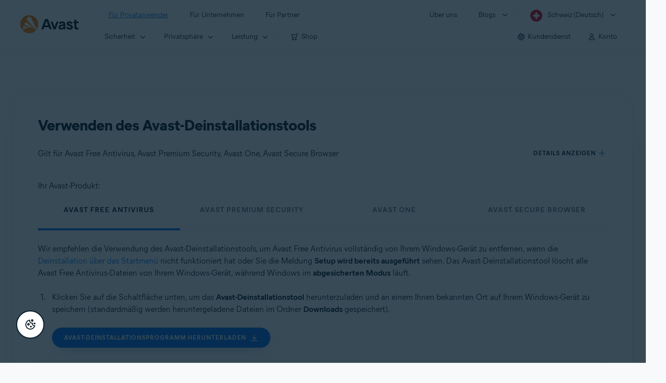

--- FILE ---
content_type: text/html;charset=UTF-8
request_url: https://support.avast.com/de-ch/article/uninstall-antivirus-utility/
body_size: 52437
content:

<!DOCTYPE HTML>
<html lang="de" lang="de">
    <head>
<script src="/static/111213/js/perf/stub.js" type="text/javascript"></script><script src="/faces/a4j/g/3_3_3.Finalorg.ajax4jsf.javascript.AjaxScript?rel=1768424086000" type="text/javascript"></script><script src="/jslibrary/1752551382258/ui-sfdc-javascript-impl/SfdcCore.js" type="text/javascript"></script><script src="/jslibrary/1746634855258/sfdc/IframeThirdPartyContextLogging.js" type="text/javascript"></script><script src="/resource/1744102234000/avast_resources/js/jquery-3.6.1.min.js" type="text/javascript"></script><script src="/static/111213/js/picklist4.js" type="text/javascript"></script><script src="/jslibrary/1686615502258/sfdc/VFState.js" type="text/javascript"></script><link class="user" href="/resource/1744102234000/avast_resources/style/avast_css_core.min.css" rel="stylesheet" type="text/css" /><link class="user" href="/resource/1744102234000/avast_resources/style/avast_css_article.min.css" rel="stylesheet" type="text/css" /><link class="user" href="/resource/1748518006000/avast_automation_resources/css/header.css" rel="stylesheet" type="text/css" /><script src="/jslibrary/1647410351258/sfdc/NetworkTracking.js" type="text/javascript"></script><script>try{ NetworkTracking.init('/_ui/networks/tracking/NetworkTrackingServlet', 'network', '066b0000001WOan'); }catch(x){}try{ NetworkTracking.logPageView();}catch(x){}</script><script>(function(UITheme) {
    UITheme.getUITheme = function() { 
        return UserContext.uiTheme;
    };
}(window.UITheme = window.UITheme || {}));</script><meta HTTP-EQUIV="PRAGMA" CONTENT="NO-CACHE" />
<meta HTTP-EQUIV="Expires" content="Mon, 01 Jan 1990 12:00:00 GMT" />

        <link href="/resource/1631772097000/AVAST_fav_icon" rel="icon shortcut" /><span id="j_id0:j_id2:j_id3:j_id6">
       <script data-script-info="CHEQ Cookie Consent -- Brand: Avast -- Script Type: DEV" src="https://nexus.ensighten.com/symantec/avast_web/Bootstrap.js"></script></span>
    
    <script>
        window.sdl = window.sdl || [];

        window.addEventListener("error", function(e){
            sdl.push({
                system: {
                    error: {
                        code: "",
                        message: e.lineno + " (" + e.colno + ") - " + e.message,
                        type: "script",
                        description: e.filename
                    }
                },
                event: "system.error"
            });
        });
    </script>
    <script src="/resource/1744102234000/avast_resources/js/sdl.min.js"></script>
        <title>Verwenden des Avast-Deinstallationstools | Avast</title>

    
    <script src="/resource/1744102234000/avast_resources/js/avast.min.js"></script>
    
    <script src="/resource/1713355349000/QualtricsJSAvast"></script>
    

    <meta content="text/html; charset=UTF-8" http-equiv="Content-Type" />
    <meta content="width=device-width, initial-scale=1.0" name="viewport" />
    <meta content="telephone=no" name="format-detection" />

    <meta content="Anleitung zur Verwendung des Avast-Deinstallationstools unter Windows." name="description" />

    
    <meta content="HC-BQFzo6kzQvIaSeSqThgPgILFxvWov4MciSVYc9v0" name="google-site-verification" />

    
    <meta content="Verwenden des Avast-Deinstallationstools | Offizieller Avast-Support" property="og:title" />
    <meta content="Anleitung zur Verwendung des Avast-Deinstallationstools unter Windows." property="og:description" />
    <meta content="/resource/1744102234000/avast_resources/img/avast-logo-social.webp" property="og:image" />

    
        
    <meta content="default-src 'self'; script-src 'self' 'unsafe-eval' 'unsafe-inline' https://static.lightning.force.com/swe34/auraFW/javascript/ZzhjQmRxMXdrdzhvS0RJMG5qQVdxQTdEcXI0cnRHWU0zd2xrUnFaakQxNXc5LjMyMC4y/aura_prod.js https://b.static.lightning.force.com/swe2s.sfdc-cehfhs/auraFW/javascript/VFJhRGxfRlFsN29ySGg2SXFsaUZsQTFLcUUxeUY3ZVB6dE9hR0VheDVpb2cxMy4zMzU1NDQzMi4yNTE2NTgyNA/aura_prod.js https://b.static.lightning.force.com/swe2s.sfdc-cehfhs/auraFW/javascript/THl4S21tS3lfX1VPdk83d1ZYQXI4UUo4d1c2djVyVVc3NTc1a1lKNHV4S3cxMy4zMzU1NDQzMi4yNTE2NTgyNA/aura_prod.js  https://static.lightning.force.com/swe2s.sfdc-cehfhs/auraFW/javascript/c1ItM3NYNWFUOE5oQkUwZk1sYW1vQWg5TGxiTHU3MEQ5RnBMM0VzVXc1cmcxMS4zMjc2OC4z/aura_prod.js https://static.lightning.force.com/swe34.sfdc-cehfhs/auraFW/javascript/c1ItM3NYNWFUOE5oQkUwZk1sYW1vQWg5TGxiTHU3MEQ5RnBMM0VzVXc1cmcxMS4zMjc2OC4z/aura_prod.js https://static.lightning.force.com/swe34.sfdc-cehfhs/auraFW/javascript/eUNJbjV5czdoejBvRlA5OHpDU1dPd1pMVExBQkpJSlVFU29Ba3lmcUNLWlE5LjMyMC4y/aura_prod.js https://znb3hblkjhhpwrz9k-gendigital.siteintercept.qualtrics.com/ https://siteintercept.qualtrics.com/ https://*.salesforceliveagent.com/ https://*.ensighten.com/ https://static3.avast.com/  https://avast.my.site.com/ https://avast.my.salesforce-sites.com/ https://*.avast.com/ https://nortonlifelock.egain.cloud https://*.google-analytics.com   https://*.googletagmanager.com/ https://*.analytics-egain.com/ https://www.gstatic.com/ https://www.google.com     https://enable.customerjourney.com/ https://cdn.cookielaw.org/; object-src 'self' https://*.salesforceliveagent.com https://avast.my.site.com    https://avast.my.salesforce-sites.com https://*.avast.com; style-src 'self' 'unsafe-inline' https://*.salesforceliveagent.com https://avast.my.site.com https://avast.my.salesforce-sites.com https://*.avast.com; img-src 'self' data:  https://avast.file.force.com https://siteintercept.qualtrics.com/ https://*.salesforceliveagent.com https://avast.my.site.com https://avast.my.salesforce-sites.com https://*.avast.com https://cdn.cookielaw.org https://*.google-analytics.com https://*.googletagmanager.com https://www.google.com  https://*.google.com  https://*.google.ad  https://*.google.ae  https://*.google.com.af  https://*.google.com.ag  https://*.google.al  https://*.google.am  https://*.google.co.ao  https://*.google.com.ar  https://*.google.as  https://*.google.at  https://*.google.com.au  https://*.google.az  https://*.google.ba  https://*.google.com.bd  https://*.google.be  https://*.google.bf  https://*.google.bg  https://*.google.com.bh  https://*.google.bi  https://*.google.bj  https://*.google.com.bn  https://*.google.com.bo  https://*.google.com.br  https://*.google.bs  https://*.google.bt  https://*.google.co.bw  https://*.google.by  https://*.google.com.bz  https://*.google.ca  https://*.google.cd  https://*.google.cf  https://*.google.cg  https://*.google.ch  https://*.google.ci  https://*.google.co.ck  https://*.google.cl  https://*.google.cm  https://*.google.cn  https://*.google.com.co  https://*.google.co.cr  https://*.google.com.cu  https://*.google.cv  https://*.google.com.cy  https://*.google.cz  https://*.google.de  https://*.google.dj  https://*.google.dk  https://*.google.dm  https://*.google.com.do  https://*.google.dz  https://*.google.com.ec  https://*.google.ee  https://*.google.com.eg  https://*.google.es  https://*.google.com.et  https://*.google.fi  https://*.google.com.fj  https://*.google.fm  https://*.google.fr  https://*.google.ga  https://*.google.ge  https://*.google.gg  https://*.google.com.gh  https://*.google.com.gi  https://*.google.gl  https://*.google.gm  https://*.google.gr  https://*.google.com.gt  https://*.google.gy  https://*.google.com.hk  https://*.google.hn  https://*.google.hr  https://*.google.ht  https://*.google.hu  https://*.google.co.id  https://*.google.ie  https://*.google.co.il  https://*.google.im  https://*.google.co.in  https://*.google.iq  https://*.google.is  https://*.google.it  https://*.google.je  https://*.google.com.jm  https://*.google.jo  https://*.google.co.jp  https://*.google.co.ke  https://*.google.com.kh  https://*.google.ki  https://*.google.kg  https://*.google.co.kr  https://*.google.com.kw  https://*.google.kz  https://*.google.la  https://*.google.com.lb  https://*.google.li  https://*.google.lk  https://*.google.co.ls  https://*.google.lt  https://*.google.lu  https://*.google.lv  https://*.google.com.ly  https://*.google.co.ma  https://*.google.md  https://*.google.me  https://*.google.mg  https://*.google.mk  https://*.google.ml  https://*.google.com.mm  https://*.google.mn  https://*.google.com.mt  https://*.google.mu  https://*.google.mv  https://*.google.mw  https://*.google.com.mx  https://*.google.com.my  https://*.google.co.mz  https://*.google.com.na  https://*.google.com.ng  https://*.google.com.ni  https://*.google.ne  https://*.google.nl  https://*.google.no  https://*.google.com.np  https://*.google.nr  https://*.google.nu  https://*.google.co.nz  https://*.google.com.om  https://*.google.com.pa  https://*.google.com.pe  https://*.google.com.pg  https://*.google.com.ph  https://*.google.com.pk  https://*.google.pl  https://*.google.pn  https://*.google.com.pr  https://*.google.ps  https://*.google.pt  https://*.google.com.py  https://*.google.com.qa  https://*.google.ro  https://*.google.ru  https://*.google.rw  https://*.google.com.sa  https://*.google.com.sb  https://*.google.sc  https://*.google.se  https://*.google.com.sg  https://*.google.sh  https://*.google.si  https://*.google.sk  https://*.google.com.sl  https://*.google.sn  https://*.google.so  https://*.google.sm  https://*.google.sr  https://*.google.st  https://*.google.com.sv  https://*.google.td  https://*.google.tg  https://*.google.co.th  https://*.google.com.tj  https://*.google.tl  https://*.google.tm  https://*.google.tn  https://*.google.to  https://*.google.com.tr  https://*.google.tt  https://*.google.com.tw  https://*.google.co.tz  https://*.google.com.ua  https://*.google.co.ug  https://*.google.co.uk  https://*.google.com.uy  https://*.google.co.uz  https://*.google.com.vc  https://*.google.co.ve  https://*.google.co.vi  https://*.google.com.vn  https://*.google.vu  https://*.google.ws  https://*.google.rs  https://*.google.co.za  https://*.google.co.zm  https://*.google.co.zw  https://*.google.cat; frame-src 'self' https://www.googletagmanager.com https://gendigital.qualtrics.com https://*.salesforceliveagent.com https://avast.my.site.com https://www.google.com https://avast.my.salesforce-sites.com https://*.avast.com https://*.avg.com https://www.gstatic.com/ https://*.g.doubleclick.net https://*.analytics.google.com https://www.google.com https://*.analytics-egain.com https://*.sandbox.my.salesforce-sites.com https://*.avast.com https://fonts.gstatic.com/;  connect-src 'self' https://siteintercept.qualtrics.com/ https://*.salesforceliveagent.com https://avast.my.site.com https://avast.my.salesforce-sites.com https://*.avast.com https://nortonlifelock.egain.cloud https://cdn.cookielaw.org https://*.ensighten.com https://*.google-analytics.com https://analytics.google.com https://*.analytics.google.com https://*.googletagmanager.com https://*.g.doubleclick.net https://www.google.com https://*.analytics-egain.com https://enable.customerjourney.com/  https://*.google.com https://*.google.ad  https://*.google.ae  https://*.google.com.af  https://*.google.com.ag  https://*.google.al  https://*.google.am  https://*.google.co.ao  https://*.google.com.ar  https://*.google.as  https://*.google.at  https://*.google.com.au  https://*.google.az  https://*.google.ba  https://*.google.com.bd  https://*.google.be  https://*.google.bf  https://*.google.bg  https://*.google.com.bh  https://*.google.bi  https://*.google.bj  https://*.google.com.bn  https://*.google.com.bo  https://*.google.com.br  https://*.google.bs  https://*.google.bt  https://*.google.co.bw  https://*.google.by  https://*.google.com.bz  https://*.google.ca  https://*.google.cd  https://*.google.cf  https://*.google.cg  https://*.google.ch  https://*.google.ci  https://*.google.co.ck  https://*.google.cl  https://*.google.cm  https://*.google.cn  https://*.google.com.co  https://*.google.co.cr  https://*.google.com.cu  https://*.google.cv  https://*.google.com.cy  https://*.google.cz  https://*.google.de  https://*.google.dj  https://*.google.dk  https://*.google.dm  https://*.google.com.do  https://*.google.dz  https://*.google.com.ec  https://*.google.ee  https://*.google.com.eg  https://*.google.es  https://*.google.com.et  https://*.google.fi  https://*.google.com.fj  https://*.google.fm  https://*.google.fr  https://*.google.ga  https://*.google.ge  https://*.google.gg  https://*.google.com.gh  https://*.google.com.gi  https://*.google.gl  https://*.google.gm  https://*.google.gr  https://*.google.com.gt  https://*.google.gy  https://*.google.com.hk  https://*.google.hn  https://*.google.hr  https://*.google.ht  https://*.google.hu  https://*.google.co.id  https://*.google.ie  https://*.google.co.il  https://*.google.im  https://*.google.co.in  https://*.google.iq  https://*.google.is  https://*.google.it  https://*.google.je  https://*.google.com.jm  https://*.google.jo  https://*.google.co.jp  https://*.google.co.ke  https://*.google.com.kh  https://*.google.ki  https://*.google.kg  https://*.google.co.kr  https://*.google.com.kw  https://*.google.kz  https://*.google.la  https://*.google.com.lb  https://*.google.li  https://*.google.lk  https://*.google.co.ls  https://*.google.lt  https://*.google.lu  https://*.google.lv  https://*.google.com.ly  https://*.google.co.ma  https://*.google.md  https://*.google.me  https://*.google.mg  https://*.google.mk  https://*.google.ml  https://*.google.com.mm  https://*.google.mn  https://*.google.com.mt  https://*.google.mu  https://*.google.mv  https://*.google.mw  https://*.google.com.mx  https://*.google.com.my  https://*.google.co.mz  https://*.google.com.na  https://*.google.com.ng  https://*.google.com.ni  https://*.google.ne  https://*.google.nl  https://*.google.no  https://*.google.com.np  https://*.google.nr  https://*.google.nu  https://*.google.co.nz  https://*.google.com.om  https://*.google.com.pa  https://*.google.com.pe  https://*.google.com.pg  https://*.google.com.ph  https://*.google.com.pk  https://*.google.pl  https://*.google.pn  https://*.google.com.pr  https://*.google.ps  https://*.google.pt  https://*.google.com.py  https://*.google.com.qa  https://*.google.ro  https://*.google.ru  https://*.google.rw  https://*.google.com.sa  https://*.google.com.sb  https://*.google.sc  https://*.google.se  https://*.google.com.sg  https://*.google.sh  https://*.google.si  https://*.google.sk  https://*.google.com.sl  https://*.google.sn  https://*.google.so  https://*.google.sm  https://*.google.sr  https://*.google.st  https://*.google.com.sv  https://*.google.td  https://*.google.tg  https://*.google.co.th  https://*.google.com.tj  https://*.google.tl  https://*.google.tm  https://*.google.tn  https://*.google.to  https://*.google.com.tr  https://*.google.tt  https://*.google.com.tw  https://*.google.co.tz  https://*.google.com.ua  https://*.google.co.ug  https://*.google.co.uk  https://*.google.com.uy  https://*.google.co.uz  https://*.google.com.vc  https://*.google.co.ve  https://*.google.co.vi  https://*.google.com.vn  https://*.google.vu  https://*.google.ws  https://*.google.rs  https://*.google.co.za  https://*.google.co.zm  https://*.google.co.zw  https://*.google.cat" http-equiv="Content-Security-Policy" />

    <link href="/resource/1631772097000/AVAST_fav_icon" rel="icon" type="image/svg+xml" />

    <meta content="HDvQENtB3klaadSqitR6HB5oN6t2gzFY-aT5vaRSdkQ" name="google-site-verification" />
        <link href="https://support.avast.com/de-ch/article/uninstall-antivirus-utility/" rel="canonical" />
                <link href="https://support.avast.com/en-us/article/uninstall-antivirus-utility/" hreflang="en-us" rel="alternate" />
                <link href="https://support.avast.com/en-ca/article/uninstall-antivirus-utility/" hreflang="en-ca" rel="alternate" />
                <link href="https://support.avast.com/en-gb/article/uninstall-antivirus-utility/" hreflang="en-gb" rel="alternate" />
                <link href="https://support.avast.com/en-au/article/uninstall-antivirus-utility/" hreflang="en-au" rel="alternate" />
                <link href="https://support.avast.com/en-za/article/uninstall-antivirus-utility/" hreflang="en-za" rel="alternate" />
                <link href="https://support.avast.com/en-ae/article/uninstall-antivirus-utility/" hreflang="en-ae" rel="alternate" />
                <link href="https://support.avast.com/en-id/article/uninstall-antivirus-utility/" hreflang="en-id" rel="alternate" />
                <link href="https://support.avast.com/en-in/article/uninstall-antivirus-utility/" hreflang="en-in" rel="alternate" />
                <link href="https://support.avast.com/en-my/article/uninstall-antivirus-utility/" hreflang="en-my" rel="alternate" />
                <link href="https://support.avast.com/en-nz/article/uninstall-antivirus-utility/" hreflang="en-nz" rel="alternate" />
                <link href="https://support.avast.com/en-ph/article/uninstall-antivirus-utility/" hreflang="en-ph" rel="alternate" />
                <link href="https://support.avast.com/en-sg/article/uninstall-antivirus-utility/" hreflang="en-sg" rel="alternate" />
                <link href="https://support.avast.com/fr-fr/article/uninstall-antivirus-utility/" hreflang="fr-fr" rel="alternate" />
                <link href="https://support.avast.com/fr-ca/article/uninstall-antivirus-utility/" hreflang="fr-ca" rel="alternate" />
                <link href="https://support.avast.com/fr-be/article/uninstall-antivirus-utility/" hreflang="fr-be" rel="alternate" />
                <link href="https://support.avast.com/fr-ch/article/uninstall-antivirus-utility/" hreflang="fr-ch" rel="alternate" />
                <link href="https://support.avast.com/cs-cz/article/uninstall-antivirus-utility/" hreflang="cs-cz" rel="alternate" />
                <link href="https://support.avast.com/cs-sk/article/uninstall-antivirus-utility/" hreflang="cs-sk" rel="alternate" />
                <link href="https://support.avast.com/de-de/article/uninstall-antivirus-utility/" hreflang="de-de" rel="alternate" />
                <link href="https://support.avast.com/de-ch/article/uninstall-antivirus-utility/" hreflang="de-ch" rel="alternate" />
                <link href="https://support.avast.com/es-es/article/uninstall-antivirus-utility/" hreflang="es-es" rel="alternate" />
                <link href="https://support.avast.com/es-ar/article/uninstall-antivirus-utility/" hreflang="es-ar" rel="alternate" />
                <link href="https://support.avast.com/es-cl/article/uninstall-antivirus-utility/" hreflang="es-cl" rel="alternate" />
                <link href="https://support.avast.com/es-co/article/uninstall-antivirus-utility/" hreflang="es-co" rel="alternate" />
                <link href="https://support.avast.com/es-us/article/uninstall-antivirus-utility/" hreflang="es-us" rel="alternate" />
                <link href="https://support.avast.com/es-mx/article/uninstall-antivirus-utility/" hreflang="es-mx" rel="alternate" />
                <link href="https://support.avast.com/it-it/article/uninstall-antivirus-utility/" hreflang="it-it" rel="alternate" />
                <link href="https://support.avast.com/ru-ru/article/uninstall-antivirus-utility/" hreflang="ru-ru" rel="alternate" />
                <link href="https://support.avast.com/ru-ua/article/uninstall-antivirus-utility/" hreflang="ru-ua" rel="alternate" />
                <link href="https://support.avast.com/ru-kz/article/uninstall-antivirus-utility/" hreflang="ru-kz" rel="alternate" />
                <link href="https://support.avast.com/nl-nl/article/uninstall-antivirus-utility/" hreflang="nl-nl" rel="alternate" />
                <link href="https://support.avast.com/nl-be/article/uninstall-antivirus-utility/" hreflang="nl-be" rel="alternate" />
                <link href="https://support.avast.com/pl-pl/article/uninstall-antivirus-utility/" hreflang="pl-pl" rel="alternate" />
                <link href="https://support.avast.com/pt-br/article/uninstall-antivirus-utility/" hreflang="pt-br" rel="alternate" />
                <link href="https://support.avast.com/pt-pt/article/uninstall-antivirus-utility/" hreflang="pt-pt" rel="alternate" />
                <link href="https://support.avast.com/ja-jp/article/uninstall-antivirus-utility/" hreflang="ja-jp" rel="alternate" />
            <link href="https://support.avast.com/en-us/article/uninstall-antivirus-utility/" hreflang="x-default" rel="alternate" />

    
    <link crossorigin="anonymous" href="https://www.google-analytics.com/" rel="preconnect" />
    <link crossorigin="anonymous" href="https://www.googletagmanager.com/" rel="preconnect" />

    
    <script>(function (w, d, s, l, i) {            
w[l] = w[l] || []; w[l].push({                
'gtm.start':
                    new Date().getTime(), event: 'gtm.js'            
}); var f = d.getElementsByTagName(s)[0],
                j = d.createElement(s), dl = l != 'dataLayer' ? '&l=' + l : ''; j.async = true; j.src =
                    'https://www.googletagmanager.com/gtm.js?id=' + i + dl; f.parentNode.insertBefore(j, f);
        })(window, document, 'script', 'sdl', 'GTM-WPC6R3K');</script>
    

    <script>
        sdl.push({
            session: {
                countryCode: "CH",
                secChUa: function () { return navigator.userAgentData !== undefined && navigator.userAgentData.brands.length > 0 ? navigator.userAgentData.brands : [] }(),
                platform: 'MAC_OS',
                mobile: 'false'
            },
            server: {
                provider: "Salesforce",
                platform: "web",
                env: "prod",
                dataCenter: "-",
                sdlVersion: "2021-05-05/v1"
            },
        });

        var a = new URLSearchParams(window.location.search)

        const kbParams = (function (data) {

            var result = 'no categories selected';
            try {

                if (Array.isArray(data) === false || data.length === 0) return ''; // Check if the received data is in array and if 
                const resultObj = {
                    'xm_journey': 'N/A',
                    'product': 'N/A',
                    'article_type': 'N/A',
                    'user_group': 'N/A'
                }; // default

                const dataCategories = {
                    'xm_journey': [],
                    'product': [],
                    'article_type': [],
                    'user_group': []
                }
                data.forEach(category => {

                    if (category.length < 2) return; // Ignore if first element is not 'Data Categories' or the array length is less
                    const key = category[0].toLowerCase().replace(/\s+/g, '_'); // Format key
                    category.shift()
                    dataCategories[key].push(category)
                });


                for (var cat in dataCategories) {

                    var firstCategory = ''
                    var br = 1
                    dataCategories[cat].forEach(dataCategory => {
                        if (br === 0) return
                        if (dataCategory.length === 1 || dataCategory.length === 2) {
                            if (dataCategory.length == 2) {
                                if (!firstCategory || (firstCategory && dataCategory[0].indexOf(firstCategory) > -1)) {
                                    resultObj[cat] = dataCategory.join(' > ')
                                    br = 0
                                }
                            } else {
                                firstCategory = dataCategory[0]
                                resultObj[cat] = dataCategory[0]
                            }
                        }

                    })
                }

                result = resultObj['xm_journey'] + '--' + resultObj['product'] + '--' + resultObj['article_type'] + '--' + resultObj['user_group'];
                return result;
            } catch (err) {
                return 'categorization failed'
            }


        })([['Product', 'Support', 'Technical'], ['XM Journey', 'Technical Issues', 'TI_Other'], ['Article Type', 'Instructional', 'Uninstall'], ['User Group', 'Support Portal']])


        sdl.push({
            event: "screen",
            screen: {
                location: {
                    url: window.location.search ? function (a) {
                        for (var b = ["ASWPARAM", "aswparam", "_ga"], c = 0; c < b.length; c++) a["delete"](b[c]);
                        return window.location.host + window.location.pathname + "?" + a.toString()
                    }(a) : window.location.host + window.location.pathname,
                    woParams: window.location.host + window.location.pathname,
                    protocol: window.location.protocol.replace(":", ""),
                    path: window.location.pathname,
                    hostname: 'support.avast.com',
                    hash: window.location.hash,
                    params: window.location.search ? Object.fromEntries(a) : {}
                },
                locale: 'de-ch',
                screenCategory: 'support',
                title: document.title,
                type: 'support Article'.toLowerCase(),
                name: 'uninstall-antivirus-utility',
                lineOfBusiness: 'Consumer',
                screenId: '',
                kbCategories: {
                        brand: 'Avast'.includes(';')
                            ? 'Avast'.split(';').map(p => p.trim())
                            : ['Avast'],
                        userjourney: 'Using my product',
                        platforms: 'Windows'.includes(';')
                            ? 'Windows'.split(';').map(p => p.trim())
                            : ['Windows'],
                        subscription: 'Free;Premium'.includes(';')
                            ? 'Free;Premium'.split(';').map(p => p.trim())
                            : ['Free;Premium'],
                        "categories": kbParams
                }
            }
        });
        if (true) {
            function removeUnwantedParamsFromLink(a) {
                var b = window.location.hash,
                    c = new URL(a),
                    d = new URLSearchParams(c.search),
                    e = ["ASWPARAM", "aswparam", "_ga"];
                c.search = "";
                for (var f = c.toString().split("#")[0], g = 0; g < e.length; g++) d["delete"](e[g]);
                return f + "?" + d.toString() + b
            }

            window.addEventListener('DOMContentLoaded', (event) => {
                var elements = document.querySelectorAll('a.dl.external-link');
                for (var i = 0; i < elements.length; i++) {
                    elements[i].addEventListener('click', function (event) {
                        sdl.push({
                            "user": {
                                "download": {
                                    "products": [
                                        {
                                            campaign: '',
                                            campaignMarker: '',
                                            sku: '',
                                            maintenance: 0,
                                            seats: 1,
                                            quantity: 1,
                                            currencyCode: "USD",
                                            category: "Consumer",
                                            price: 0,
                                            tax: 0,
                                            brand: "avast",
                                            link: removeUnwantedParamsFromLink(event.target.href),
                                            offerType: "download",
                                            localPrice: 0,
                                            localTax: 0
                                        }
                                    ]
                                }
                            },
                            "event": "user.download.products"
                        });
                    });
                }
            });
        }
    </script>

    
    <script>
    /*! Declare GTM dataLayer */
    window.dataLayer = window.dataLayer || [];
    /*! Dimensions to dataLayer */
    dataLayer.push({
        'contentLocale': 'de-ch', // Replace with correct language locale
        'pageName': 'Avast Support',
        'contentGroup': '(other)',
  "articleProductCategory" : [ "Avast Secure Browser", "Avast Free", "Avast One", "Avast Premier", "Avast Free Antivirus" ],
  "articleType" : [ "Technical Issues" ]

    });
    </script>
        
    
    <script>(function(w,d,s,l,i){w[l]=w[l]||[];w[l].push({'gtm.start':
    new Date().getTime(),event:'gtm.js'});var f=d.getElementsByTagName(s)[0],
    j=d.createElement(s),dl=l!='dataLayer'?'&l='+l:'';j.async=true;j.src=
    'https://www.googletagmanager.com/gtm.js?id='+i+dl;f.parentNode.insertBefore(j,f);
    })(window,document,'script','dataLayer','GTM-K6Z7XWM');</script>
    

    <script type="application/ld+json">
        {
            "@context": "https://schema.org",
            "@type": "Organization",
            "url": "https://www.avast.com/",
            "logo": "/resource/1744102234000/avast_resources/img/avast-logo-social.webp"
        }
    </script>
     <body>
          <div id="ZN_b3HblKJHhPwrz9k"></div>
    </body>
        
        <link crossorigin="anonymous" href="https://static.avast.com" rel="preconnect" />
        
        <script src="/resource/1744102234000/avast_resources/js/article-scripts.min.js"></script>
    </head>
    <body class="de-ch first-menu-for-home">
<form id="j_id0:j_id40" name="j_id0:j_id40" method="post" action="/avast_article" enctype="application/x-www-form-urlencoded">
<input type="hidden" name="j_id0:j_id40" value="j_id0:j_id40" />
<script id="j_id0:j_id40:j_id41" type="text/javascript">anchorToCtrl=function(anchorParam){A4J.AJAX.Submit('j_id0:j_id40',null,{'similarityGroupingId':'j_id0:j_id40:j_id41','oncomplete':function(request,event,data){hideLoadingbarOnBackendIsDone();},'parameters':{'anchorParam':(typeof anchorParam!='undefined'&&anchorParam!=null)?anchorParam:'','j_id0:j_id40:j_id41':'j_id0:j_id40:j_id41'} } )};
</script><span id="j_id0:j_id40:dummyPanel"></span><div id="j_id0:j_id40:j_id502"></div>
</form><span id="ajax-view-state-page-container" style="display: none"><span id="ajax-view-state" style="display: none"><input type="hidden"  id="com.salesforce.visualforce.ViewState" name="com.salesforce.visualforce.ViewState" value="i:AAAAWXsidCI6IjAwRGIwMDAwMDAwWjNTZiIsInYiOiIwMkcwTjAwMDAwMExYYUwiLCJhIjoidmZlbmNyeXB0aW9ua2V5IiwidSI6IjAwNWIwMDAwMDA2cXBMTyJ95k2BDPaM6W1Gw2Pc+D21aXFlvO/1A5x0TxrDogAAAZvUxhgYeymJmVGoPCWlban8rZMhxj0BaSDenx/Ki1zBDJ7fRwrN9ewTcjP0NWEIXxjswbjuhG3CeRidT5XPWZ58kbfqUhkjP3HfEHl0X5ESbvBqcX7aQ9ZimQSK5SzkjdVIqr9LXZcCH1W24adW/kjpNqCP4rvbs5vVa/DcnLSUrterGAzT2X9bnXUPo5oJNFKrVHy/Syph46ddgyz/8XzgaCTXznfnHg8vpdiUuOXkgF3W1ShofPd5xlXkzWiYXVrFKw3HJC5PQY7xt5YWlIzr28KlSc81jI8CuQ+hl3uEZFbFJcG0jC0suqdfSr6fgkuOa/BlwBOGu0YjLeDpzhfqb/RJhlUF38dC5kgLjwfYO21/IgupUFh72edJFgEANTW431DkdvsK9AVQMZF4xqxKfEGopfzvunKx9BSRKnOUR9YdCiKzpYqqQYl3yO2b1HALwafGQWJJpWsfIXRptP/u77dZub3uM+rzljvmb3EtflKx3qL6AlGajpYLjNpacVSgDycbI+819UJQ1bAyE4lXf73lAxKnQ7OMXCg5reoQjbVo/drbCoBsD9sgz9cG95A4qM/wDITZMjr4LzmwnIgqKTD81G3r3ful3qtZ7HqJx1MzbB6fpG87of8L3PiSXRnD/rzj0EAbYplX213VG/y+mDuYjGf4tMI9bc/Ls+gL0wAbWjmUZpyCeF7Ejon1dNt+ry9QbR/M7khKVACfe1jZ8kkr4HVFj3ZPbQirmrsGVSLX694B2H3daVWGznbESD8NAzcXjTi6J7qAr13+Bu7Glkz17cYfPRi9PdsdW51iaLBMtLMCq1zfzP1dfN7l/i9o7/ZMdxqQhX6Zm1p/rlxyY2UGFpfazA5RObOM1SCNv5eTv4MODJCCz2AX5+qKj5DXHVQq62TWUcdWcNrmHgbJkX/rkg8ePnqn264QAXyb8I218IEMQDQdkWLaLSWQ5gdD1Er+Jsh5euEtQEVXRIqVe6fhRwUz0dU6mDQzcAUMSHRdZc/NAcriRM0iBlpgFo5KhQA3wdrjaJ+mrxKMck3GWAcSBJHGC5Ql6n5QiP9KgY44gWFgYPYg1rVH8TklUKpQUTWWvOLAv+1aQLknMi9q5hdgsQ7wdhua7QmgFKvWREienCXaBiWKVXTGF50pLtUMS2I3Jf2IJ91FyjKn2I7ZYET1ESXywDIhL0hJMDoBX87Q4/QRJO+AW1dDJGXYRfLcxOfv3pi1z8GgeWaXiEu9gNLIeMwnPfKopriSO67N5dF7hBatOt7uWUvFZ1kUq8Dhw1Ys4gBxLNFa1WOeUzJkXe193Gw6babVCqwjcm8ghNwYLcSsgaa1Y4dHCwP0mKsVqvLVXJtdhByrV77S+T5k7mZg5ayC7fFrsR3wTGQeSy/h/eFWb2DbFSC7vTNUEf+WSqA9Tg84pSi4nS4oVjJ5tjXYKC1z4UjneCFHIiUITKrHR/E8y5KTN82N5+JuoSmmqnZyeNapljFzjkAwWIMIHZyQCt/xQUSB8Us6X7SQiHItO5NrzK8XnSn0CnADkDS7orjp6M1LNXO7/AErB8H6JBDdN6ffLIftjXfOsrTn9NCpJHn0J1Vtle8VQvfcoTQNXVbZInehrI0ERq1NzUeqVQ4YR+hHbVElmQPdw50xWhMP9DrMwktvKKl40u5qid1UGDlDELtrK4rF1T2kQvIJoOd9a/FRMrzJaFVDG3cFhE0b8Q59YGAofoEUJE6Y20EL4VpEVl2MoAxT38BuGhiG7yewQMVO9Fnt8pA5xb5QjWOU40fhXL3ZE0Sm7dJPBF3IeJJWWKLuPOhtEpvFnKZWabu1eCcrF10LshKK6QOVaJ5wTT6WQiGI2bKDoayk60tptoN2mkR7Pk+1JnbnwmhFD/Que/zCxGZUxpuOXv9BU5t3+zJWNuBZa1ZLBtolQlLS08mDJF4AjwezRr1lKJi5Ap4elLiKf//6zUfLKVlhmrYPeZE3uUoGNLGiQq8RwsKr5+eY2JnmgcXTJ1G26eJCXbNIv4aShvn8nVgq8vekuSBeqHgDPXqlDp77MatPr1WpBC/BkLzapUfuxeS3L0lQxSU4B0y1MjFa9sOtCLEWSb7UyJYufLf/TnO0Z8T/DaFut8gDFxT3vPPyXj9e8m8A/YktdVy8pCJl35bliCJdEoH3OwMkSUkQxD9SQrOHvu1sFYemBvWwBAD0h91SfjazOdhFISfgqzROp5/CQiWvwMNJkqCTmoa+PZf17kMfKwKiXPtmqLrZMQYQ/GM5cHerVp/Oo8EXMWoKraVDGvYLXQdxNUup1SrkSTRyfYodoJD00J40Xy+aKocQaeaZQs3DJY+bSTe3vTQinKHfq+sOEOgfq4lVAIKy2c2Ccu5wr7vJzvYdNRp2KfmU0qZuThAl3H35vVSJYY+559rW/KAuHaj1ZLxzcJLrewF+SR7iIzyE8Rohy0eR0MUQBEHoehomnsle23nal8TzxbPBmA8cEm/SaHEt//qTg8swSYYWkc0dsD6FegSSncr7SzEDOrggywOBXABMDa3XIc1BmwsRjNUhKe0hXQIe63NvElU13HYsdESPMuwjOFo3U0cnch5RtuRGtRwVKWhlR9SX8zZKHl9KxTt/RLPB7Od8zCKGjF6IyikfCjJTdX0KA88rpRQmRRxzrO4XZrwJHnsmGca6KivlcJbHFnV831LN+xxdV1D9p/v1RZ2JAvr2caRVRyaDu2Ec9Uqk+2XilVnvx0bkXuGFGBIma7Lp0HTf0cPHiQIGj75j3eZjXMqALhdIlnM95oAb+gB3Gz7SgfskVPqENncVn9mvRCJ3en9FSYyF99Cj8R9Axn7VyknOdnAKyRRLtfiYNth1Rv0coKX4BCYz1eNsQkAV/GjCpgW6OiHgou5iS+vml98jV3zZntQ4Uri5rhIuUtQ+px18DcFnnW8scK2e8yphnrv7i5Xam3hjbDzgX7dhPAHOd1SZy4+irPYpXhuPsntjYEmcK1uExpF8flzNxQAZalh/F2Kij4tX45AfNqWZAvsMPUgaeNn/RyK7DMVbzM7iyv0r6+yw3ypaUvgWQLUBJg2lmLgf+C5ymMRUOhAmR049jbZ17xUP6bAjQtYISNnfYxDtvLX5ulPFY+jIysWIr3KgBOoAcuUtZ0ko601v2ShJVfiDaUsvpv47/2BJiXEjPIjtD+k1Z29mNQko0yzZBosStfkIDCjPlvHCkaIQzemc4v+YAcmwvtgariM2gLTVFZ6NRVYYMsGmRxquPhmxWUj0xsLMboIAMJH/[base64]/ONvAkl7Mfyo3kU9wIbxaHkPwl6/fAwzzC5iFEyBcwvJi7d+LNksOLPH/JaiFhp6DMBYH2ZqMjqWioZ4pyHpkrX7jS8p7oIwznOhk6oBO6ZkfEMN8Iu3sllxbcZNF8/p0JDsLpIv0iE5RboqQD0R0fjEFWejF0g+va//[base64]/mGpd4gv3HtbbTBz3gTSzxa4w9xr66ZGJ6ocdvHCEg6XAqy9ckBJMgQUSMZH6tRYP58I/lTIpyV/w5jauAr/r2/fAbrIfNsGiMNWIZWhZgVKrkpY3FmmfPJpOJS7Lrw0XgybsIX5CJz7LOb5Nbb2k9mBz2fF3REweeJFGGc9V6O4+OB5NtmyTgcVD4fPS4a6/[base64]/wZGMy4SeKN1/zfGuVr85wFj8zR5aSO69CDk2p45IcNMyQ/JdDapRKHdG0Jy5vD7cdKlEU86X10cbdoJCG8rwgjo/GX01hGsDMbcjuSK3tleLv05NLNP98osLfzkvNeVHALM91YcM0Uffhsi3QGMcYCXVDgCryveCtp6Ci0o/+YitF6QiREwp42UdDW/AerF8nha45tfck8DKhWESFhQqX2zSn41Vkq9mwCLwfMcI6n411sGkB/gCpBmUP3x3tKInoccpNpj1lU7ADmDI3cCWpV045A7C8/oSuFn9Toi4Mg5u0y8EP/pv8QurMk9xxJinG8JWqjPnG/rc1SyQDlWuK9QxfzVJHjf1HvPP/++g6/hKA9XEnFrqPaQY3XcCbnIsVOOCXz1ZG+0ttmFqZ/Vj7i4LkXJqK5klT5AsFdTPWvT2DU5/kzYuNQohln++/[base64]/QvenlU/6CTO7bIkJbl4oU8w6rnSWLDtZ0WToKUNNCmyEIgUjeQmmB9ZNuhqTVPC2MB8+Y0SNrIcOxLvf7nR24lz56k2biXsqbANZlo7IMtI4uT5S6LJniWFWI5LP7jy1S2RKdI5BGoHxu+g4Fm0rdze3DAYzwXgOeD2GYit6+Hnv4cg5/idjCyoWOowZTBrsi1JlF30IGunfESCymUwShcHenlZtUtcfSAghMfjZ3BtIr7jIO4yBhn9/ysueeDZ6VSiUqXZ1EQBjRhXo2W4gwp3rARJ+9cOOgV2jbfDDfDT+0K1uTLZ4Ct8o42XuQONPRWIYHb4eFFBYj9nGAAv24JIC+DWhv7MCLHVJV6sd/rs8K2/Z3t44OFi8WGvIby7qtBz9mP36ONa4yy/3Zg6QpxBIc2P4a1V5/B2gZA2D8Cwrpl1x7LO7Zr3u8Iytv7lfxarhPpd2dTRvOMvxit7AvX3flnhwlUINwH4taRl+1npQRnb1NLmBSytAmCTdoLqxj591lYf3nO2JzY5ApslxTOM5a5M6TtIBYOI7cvRp3YQw85xjly4EmbFObIu+UtDCHr5VJEI/RKyO8ip5y1wVMyAwCwL1Jxva0MQ4N0gqZ+xFSoBAQGMj9xiM3ihdrfgU/[base64]/kHEwvZ4oBcm+r28/J+R5oVFn+hXJFazPs3S9ssDJCFr20/z5UXeWJzAKfgR1M1zPsDKahMVhEJ7ZX5Vzm1i5lp1ICUeou+sfknc2LpkR24U4uweCfFiRPyvmBhAUgaMSReTBPtFmUg8dbTsdzTZyw8WeTQw9OqIvVXGpY8VyoB6GDZFYs8oiF1SlDII4V0dhop63Q5np/HuFVzVxIFEQrHfrioWc0qGB+SFd+yhK0UoEfecb04VsvZPl8ZD4orouEdX8Q5cJkqIXdWa9Diw1b3TANzGxYsQ67CfsWWZrvoNZvRF1t1xB6WYTGNY5UrYjcCObjUq3ZYXkDv8tJ5zHoSxfPo4aEQQCOFs8Nn5Rj8E3IUqOd6LmeymHyUUNsRhuih4QFl/XgqLhZzy11c3G9mefHRjrEvuR+2dtmGDSZe092DnCmhtzDbq3oZbvE725B3JtBd/NwrusRT8Qi+hvVFFIuBoruZZCo70xfzuU31CGVNIqmjZAfBcfXgzXMJd4bIJoISNTyQIGmnrIGQf9d+szTzQiqE49cz0LLgB/YyY4Z+lHltzxMdGSChYicYApMICKFnLKF/O4xnwl4r9SUR6GUVUyFh0/t8RKpuHS23R5sRb74BJQxegtuZ2xmWjJP5PxD1jGY9h+CvWGnunZrRlShTcz9WU7J/4oAE/zld5K0oi3cqESn91jkYbwMgXxkrrpVbItJjG8XTImjFixCTEx6F2TJrQN0xAGpwtmaoLIQMspLhF6PeRO1lf0jPR6lxlTlAEjc+LtjEMPJSa3gFAti29l3jmBZIoB+KpEIpjZzpRZECQPcr9EgMZI7rqTRM06Jrq8kK2oG/L17I3Dr3+HRvPYeRoe8Erb0a41gVf26JHfXMojE0+mD+pSMDyFXVRqYkPnFYjKGc7tye29fYlP7iwrpgoP25ulQpdnzOO4A0Z7hBw3CarESt/4CYt1Uorzc6jb3RgqrSWYCRiXxVNFg9sEyyRjAURHAbNTII0dGLNMwMYuf6aCPD6bxV7XSx8VzaVMydySQ7c/GkONVKQm7wY1Z7rjLW4c8Xfe/HZtQ/+GtODKA0IPH01fUR6WzV5vBYySBSyyLYUF0UwI+yWeosinp9/mWXCrPR/IHVDxBAFJ1ACYddx5Mn4aE6vkN4p90IxbycbqwFaB5yx95onT+XSP3cRAUP+WqDrSa6x1FDAvW1HqqUej66vl9RBSMs0V3khSoMr8E9BXFgnzqqv45hnq6EwaEm/[base64]/O+lx/[base64]/YBXPf7nEQsEIW6jm69T8QSNLIH/6W4XgqluPYX3E1Emm7/yJ/5dDBVyBr4vR+J5q6siwsPal0u1cxzwPCzGGAaejKbUtw6vJkCIWvlUxzth+6nbBYjn7tqXBw/CGCmGKg9t7A4CmQz0y0ZKJsqwYBpEYOvUWmLTQfPsLRQZYdRmQSyAFVJtnjiAwd+qaw/+EuqFUmDuYjXjuU+/FJV+pvYMnGH/tmbTUrGYA+Pz1hJM1IVNGM7gPn/dGYP42hDZS9f60/KjwTRD5wrs2hOixuSUKAe4IfvD+6Q12u5aXU57FbFm8enaKyjYlMviA6TAFpYOaACYnsWcvVFrQVBXMRZV8+6fGL8g1eEKp1zSVsd/y3SVbqePySIjp09dLUsmkaeK1/+GKCWrGsKJo8TCE5jUxy6i+Iv4GF5X25kzV/r5wedspdvcOxbYnUW/cwRkBeTAsOe5yTfdStedrHRJkLkeksEL66gQNBJu+pdQnm8Y+8ADSABWrI8OltJQ65NBHgQI2YUFBe2MOOI7YiJV/p3wqn96wE47NYStafz3wZ36qSo+xTThRKRKJSMefba0szbDdHs4H3GBjo2b+evJVzd58o3Ynq8EUPNm6dpXDUIar3CzhO/gTq6AKThXrbYvVYxAA7PqpLmvzUjjofB8d7B/ZEvOIyGBhXhNLa/fodKsacyMTpo0HM/FPCyAq3TARLVRpcM7P0NkAfrKh5Aov1z1IRnsakW5caaaS+gfXs0u4jPB2uY8ogORqwJBk+swrh3RxgamxUuaekBEw9Kk+slMUhDBiHTYpWcii+GGyTRZoKq61poksGcmhO/MDoD1p6yK1WtiJhEn90L2j6LMYtFTpDINvUxA0Kq/YeuwcCZ9ruSjw3qVcLDLEPs3NrZMGVzI1F62E/UwvKErXNcgI5rdrblNHiooZ0M75AKSac0Vig3iLhLgGsaQxjSa1SjPC/e2r0yslZ5fTmkJOjc2YHlEpXA0H0xSCf2SQyJl3dVhdgKnF+gZpuKW5F3paX4mLdB2Y3X4O53LoEjeGUXQx7PEk6awtSH8I4o/DE9nd0ifeLu4lKWk1/DwXVezFjiyhDj9Bwh5WrnQIVnvfyqO7A/ovDkwCY7L5D4cSvdxlM4ZxE9h4kB5LYn8zJBRX0O1aSE9zifL2/ooqjoCqSrXyjW6Sd9hys7D3WTxC8E+1hJsVjT4BaqnIA8F3EClIyEgm9n/9q3csX2K/WkKVEs3qGM/fsXO7/M34ZBBlvta+sszNZYMLAWTWmtEcByniYC/wIQn8qycgCtX/qeA5ItPn98janfJO0+22GwTltBbp+okNm5QVa4ATUYEhdtdOMNngxhPi3kmrYuR7qeocM3LRsPH3weeVlmzxcu7c6EDud0HiYdhrGaWOE+ggTA3JUveXRVgpcb5MnsMFy2pyd3xyvjzynDwtF3wMWQIG13RDnhmlV5OmxBHGM6nKDQyzrOTGv45WOKOCJ5ENwY/EXX4xmrOW+PK+yd8F+o+0xSIUanr7ge5H59Ig/JxJKscxssVd7eyGGxtorpONYIkoxLql8urzLb6hVZFeb8MtaCndi2gfWRBZb9x8VcB1WGSFxIgkRF8DRJC9ybazw4skdi3/wx6rkrSZQETiaNX2u8aYWFQR+gFJR0i53ztCeTRxkXWKHVktsTIB2SX8a/LSZd/m24OkriWLxtRgl6esJtW4lfK5KaZmzEH6il+63wtgZCMkqhUDRYg9ei3yvayGaMUlCLXqeZrQxzC/38ybzP0M/WUvJVYRMCmxw5zJvb8CNpNbRdai7Ju3NCSDiUbqwSfJOdBYzSd6iRbhA6s97pUGO0geAxmFNKn6869rS1S+CPFp9Eq/ZbG2Oxr7bofOnD0OQHRHm0SuO17jpAMO5z24AZjYcoWM44GPY7B0gn2iH4chQ+PiVVTYUmP8onejicsMJ2ZktBPnaPZYzfhXltxS/K9xl1UOFx3CHg2trCj35Z+SgNtN/[base64]/lWLNcpywFr3DhfAxA6tn8BSbXTu+3M5qghUoRapJCNPs28GIqcyMP8OeNDjAOMERkf2mma2ug/x6YfcClG0ipCy2fZP1K0xDBjquHVLTe8/KHRRpJ07nmMErh66zclNptz9ROfZMhPtxKDAZr6QH9QoWI8atTELjc+50SZKwDsoTxXPai8rxdaedFJaibLUzWPoAUv/b8k7m3j/CDN/x9ymqPxbYr8KnipeGCz4q7m/jRW8wtOWkQ3hwTUIOAf/[base64]/bCaw0RTvzpsYQIvRehvYmnpyCXceCYqK2h8KZLL36DvsFTLKRdzpJQjurPuaO1DLM8vg2q+d4VHKgbslCtXqzPzPWbalkwd3a/21ti/sHGAHiDqnlm8jdNRC+xeamStxjcyh79dU3BUc4Bn4PymWctzflQHTCG5sQ/PnVvuThnJLEC6FkM7vxRVmP4yaFCeYAfNurwzw7JFPKTULJIX0kOiON4FAMbRc4We3A4hOh/jtjgtqrk31cyOHg9BZ8aaIIERLb6798iGMKTYnN/oVQRKtD17dWxG9VDkaN4pXwg18dI/7RzTfbyHoK9gTJoQ1quDHJRrZWwpq+n+tlJsJCvP2YIT6L7Il65vG/0mxYMNH0egpQ3lSe86lmB2EF4s6ieSGupJApVUPtUOBRbqjLipWo/InlGe0smDYXdQ7GTt+UFU7g3EHixDp/XV5LGM9tE1ZyvNHRluCsZbnIHIj9VP4xtyCPtUv76KA5afsxHUw1Bez+pN2vkbQCXlOd1u2hkXv8dpUunFpoSUtvTx3jkX5AcVtrUb97tgNDvgLLZVoMgWvA1wPPC2EyClBA1ccHoC5wG1Ro3ZMu0x34JC3ooCm/MGscKaYc5tZWWBAlzgWoyh4kQs9wJYc1ZY389t5LWxd6zsHG0Z+Dq5y/4pvjcXY3SyMHrR2b2GW0iWKzoSZdE6iu3Ts5szzgDB9jxI/nKqKR0SgO/cCSbWcAlFGGzGG2isXS/Z00/ToXhIghESvvMeymDChTxjR0GIMKeAMNzcMAGRg3XFyK/rADDs+qx6/pF1BXlzBCVuHmrM3Atc6o0DUacb4NWQRFgchKahd56evicCJa//qTF0Thy68TwbN2EkS8U0S+wfO7GFE9HnLXocjqGLdf/BXJ37apkMYawJ3hirxPcZcx0nvzNDpOTpvMx5XkxE3rYkj4QFfahgAlMajuKRhfV7drGmGD+qXOBKks+3pkyFKaq2miX1tJ5+/[base64]/0c+plshkjx+Y0zosRwLq5hMrm9xxgRMkvS+NOoE7oLmvvDPxGeeCyEk9BkFO3eSqvfSpDfd6dQ1fSwnXM/D9cmQ8fHvCvhZ429qavvgX7fHfMRV0pdF2FIomIMTfKNvxJPc07afFLgwtl6WFaRXfz7/+4WhzNj7m0Bf4Z0RInsH4EyIjA0WgBaTxwt4HwF3cfXTL9GGfgw5a9XRZhipY9NL0Xg5HonIYpZtvgWAsG3uBnNG5Yg7wKdOHldRaI5GN5JJ7A5HnWm+sw0gw0zFGxoF8UzrwIZiRwanLL7UyIHmUQlrg03WO9E4EmWY1qW9jIuq7NJjkPyre3NHgX0CcFD/rXUEXhb4aAY3SlwP7nEP/l70kWnTWngpUcaNFuQSFh2IktwiXJY7CPzItMTC6BZk5TWPPSjwpUekJL3cuf/1qyfv3HPMmvlg6g1zfgYLh7sDs97c4XnPDx15Sd+0NX9xRC/ZGMH1evHvQ3nLmCZ4cBuXr9utuy1DL1pcVEz13UyGpoBOCDtkm3Ss5sMv88cU4ctk67b2ZoLyUKBgWSArsb8XNdPTSgmbs6z3dbIYRnvQ+V1U4XIok6isiPa/6XxhP4ePGReEZ5anw+f9mhysn8tHgVGzYtLT/GGL4FYi6VtpdhsaBZmKsDh92uvtCyMHDL8qEjfgh3wGS3jc6E29A6A/GOOL4ViCO9D79l+JKWcFFey9NkNWlAVgxOVs5/lQvT8wUMKTxT5Z8YAyBh9idEifzLdiFdAGW94r1d8wcCufIZnjtbrDJngZhuniIqbYXZtoDzoajRh5xqFsnJfBzlp51fAOC2ZYad+xR/8RJqjPQxi9g8/kfLSmyNWGUy9VQBH3Qe27XsrCQyWk93Ai7j+zKMyVFM0lbGa1Xb8BXxD4I0xwPh4Yi4PXIKbYMbLOJjrTSV627P+4ulrbLzkD+mBUnbVbbEksZr8OttuJUHgkjNlR5E8GjtAiOnviNmiIXab64L2fKvyFynYebFN7oJ6oGlXPbJQO7eHJqBsYFDpDE8zZyHcUFAgasP/sFa2PkZttl5cLJqUHYxDW2xr+3R7y3IzOeLiwL4xMzX1Z/xW0HvBJSNfe4iAU3Sqlc4t2unp+XrRBGboGNMqVPalurctpkqepWniMgD+ZupOq10Qe6uCn2jBszJlpv4eOEJLmFXxKoptv3zrdvF6ZG8O07nFydUSfkwsFG3fTvLzY1Y3rZXb0fD2qYdmmOVB1IFVcw/bw62RcNPqE7ah+/oLLP94SH0xrfHrno6WIoxWKfanUIMT/6wKHeQYDO4baUvMF4n4wI3h6nSpblsqu3/jJMKXee8JAHdQF9LRNQ1/zLnpG4Nmpo0zqAUBm+D+KqrrkmvYIxG8ggA1gp8kudgib2YMlvMVteFaapB7qQgMPFYHeSnxKg1w6WQ4k6rUtuFVHlz1EBf0K6G/EKZGRBNOfUMsNlA9Sv0xz1LIWRaI24Li1WOjzfz9NZlfq7aiRB/fXmj33tHEt+vnvL2mEqOnOsfU+E5zfGiUrQmv7Nb9mhhBPgZGc0MSfBRFfI8+kCelj3BtqZXEc3S7RRIww8n46xSWrhZIQ8AH+InyUCDCyzdibh3ug42jJSPcsUwbikvSapYgcMwGkl1a5G8RCDh5S4unbAWkCGnd4mgU1pE+v9JY+qv2qcr7qfXPp/hlU7HKfjrO3MijvV6L+FPs7I9YM4BYuLbaARkZlIBPgTqBlul3tUKjXEbGO4toenT1hlti5vvCXiuA/59Ty6Ocwckv0OuiMCKGMZD5IPHl4WCkf6t80MXUZb3aMGU2dFrxnZdGF8d9tovFCA/FBF933FgCdaHNxxrCuHgaRUzWIiATuWY79vXq+x+nHR+oWL+5chtqJZHL18XBY9PJn1dJ2tJ3O4iPsZaX8Y5khismWA9httdxbjVLBXHZpRnsjxsuThUT/SKCJxIfuCf8+ynpsR+Mn8qukQS37tB9eFPv3yhTnujx66CKS4m1H38WTc02areg6TYCjRCJC42Nw4A/3JAITlWgzkQl3Ki4YtQip0pO7eMtVHt0Ts61LcFMFmviod0xgKx5MphxKzTbeFCyOOKgOYJokxIWnwSX+lx+m0f8JU8Cf+fzc/ef7syMGbBZQbkp3kt2u6YuZ3lKVTBaPVo1MFg6rK6TsunLZD3n7STLndyjZWzDnGIVf3+WhwJzVal1Il6gwkNu7CT13itc3xpPc3PEt3/jvHea6qsxyAo1y+VnUdUbWlrdwJFYJ9tYO78e8sRLMlQDi1VIaUMIO6Y184vTG349MY6Z1nHlecA/JH1NHdIxrZqAuxvkpruDyWvaqFZIf7SZTerdUMD+g1u/[base64]/5Siu/z4KJCJeySTg7hObzvX/CLYwZxdnZ+9FBtuC//boneX86Jrh/WsP/vcZNasutqAkALs9a5I0IlzIvY8IdbuOdYWGzTPG2F7o2cy9ful1s7RTspSi4TfEaBWR6RPlwTXs68jzwI6zMqc2rPZcSQq3iMfqcv14J+NZzSstHIiDWEnJQe6CrN/QPxyjNkN99ZBwz8s4EECmJPi+BXwzHzL/yNThPwuOw47rde+4KLQfh8UYbUX6fWH879QX6+kknUfz+UA5nbmeFK/f3OsSppf57Pbo25IGjX9XS1yoOwLBGuRNUut9PqId2VBeGie6lC4VchwU3jP0/ZrNSU1UsnSrpMCuQQ+VowOHilc9rTqnbFFGjxBg5E7RgmoMvo+ZtnQDbemaVzmXc/a794kkidnNlY2APx2bgdtPhSYLtz8cAq/JaoKtWSGZxZhgdjh2uyZVtOyHrAm5MLWdYr59/ftX8yGEmTBHOTL8vmQj9XzKWsx5f/T5nLOq6vIH/uDoWAeRkV4JNHJN5WptlCd/M2dnx1jhh0rLsyVYaq/P4HjpxMU9ONoduJRzSqwXVC/+M6T87fAPXGOR/A3bfhNkgi4QpaFFiLO4XfWV27RBBWrGS1oVyovPahynXwSAm/uc148+K2k6Pqj4fW1aTtclsrMeCJ/XYGRv8ifXLE1KUZTO6YglDJ30OnIFPe11yCFbazsIXRUto1CYukz93Bx7l9lNrLyt2D7IrJ0jPLJUsVXXPNvSXcCoD8rf1HKJU6fHRMj1W4BtrA2YCezyjMTWRK7dwyLqKETtfpqEnHVpJisT6pv5U764ygTaky3Wz4fRIYNaqyMyyQmd1Ow1mX/Xk44NQdu/D+QY3eXTZjcxchbu+vbgrYgm3HH3Cn+/M4uwJjWgrp01cowvT9TT09z8o7v12hbeZsl+oA0eYp4H2Y46I9Vb1C5Fcz2CGcmKFaVvZqhCNsSs6S3nVFo67dIwteJiuH6jfZrrqz/btXf7MXgre6eWLjMqtRYnJjTVEVL3w+djMYesUwMd8ksszDvZtEA8jp7lZoUdwKyFa9gmDNwZw/pchNzxZa1Enb3ARQiyQCg8Bsq9wrcI97RETGnVtiH/M1eSb2JKFq5pITO1baCDoDB8jl3YOOC5FD/SBTApjoDJEFAGQY9pm4WT+z0/A2ECjcyo5sn66ZEm7t44j1Y9er0AGmioBm0HPrY502IvxPAFpXBW/kgMlHQNJjxqhpz4j2M8mhhdCbuvB4dwbpCsq7JSbIvfk0oksmtVqcB/yWgI1dPimna/5xxC7ARlDrB4VPDTDiQJMjZC081NEj0ZCK0ElR8fAl7RL2GOWro36P6Cx4jmcJ6Xo8P4fr1E3cuhODVlQU2LhlTEo4HY/kjhtR6Yp/6f5jlNrgLcaNOB7rntLDcc6ynd+lYbx3RT0oHSTu/wBwOGJPbfCcp7Pw0ds0ji62l3t72Reo1ZCb8LY6H/zzMeTMiC8v9t3iiu23UCWPSCYDpISWyS0TNRHgJKZacLsvzjbcqIb5vktZRcJaqmEldQMjKfJXI97tuBEV8AhXInlppE4F53fbJul0b3Ux3RSNCwN1HznlNFg1h8ksNGbCDoqq7m0+Ynmg89ckK8j0XFjv1Is5P2jncoA+P+zOTSY1YJj/ZIsUc/OSvxSaDft+8QdD8aTy1gK51JAJTevCwiYphHr0z4uEE03M9hFCtwk1QgAbahGoJUVKFA5XIxY+PZFFUTI7SmLhaRhqwU3AVjcsC5+STtqmkJPHxt0xKqEl4D+L68sJwYj1E/uyxqVoLuW6V2gW0H8IhYcdpMHSgrWC/gnrpRoB3w7Y5zK3FwZ4Mlm+7X9UwgyrQaMbW/Ww2AOMagVXXOtpH0cv3N694u1QnQVU9ZGFXQ3tWo2GpmTgf7+GKJnrQ8mtetiN2N6cYGsX6mnNn1uNiHvgh7eKSg0FXR/CWeSmkwMqFa4+YkM+o/dTSDHouQ5Q8Sg914bt9drew0StFc9xSpNoHQxfCh8dGtfyAnfJSID+5v9n4tngjB1idmh/[base64]/ejpXU5niQoWL3ejfxwbedmFanf2U9o+e4pwvatRhGy+diQMs6snyKGgRb9mFZUc7UaGFfpT15a9DSEbhJ6/[base64]/kgYipDK1ZSzakZMCTTvX49krdeBDVBKRbThpYfFUZtnGcxrg8+9bUzzwb9ZFJEfIbCoNK1AOd+Hxo9uMjXxYZYVObQsRNNCyMkmccXpaSFq2fR5vcIXbtm7AHGr5fa1QJbsAcrFOGQxiFQAvxS+OISnOdyevQq7+RsMgKo6AXvwgyvt1e0ow9poXBNU8U4X13/[base64]/KRq0HMXraYFBVKZ3JteFlqgJ/mwi8hxFJQjttX2pdlsYviqm275bMKTsY8UgHqKmUU8YIQvFtbLkcrlV5B8J1gxBkwVtiRijMzWxdecdguv8o4EZE2iThsxykhMGZY6oL01SubRcRnvPaTpRjZJxgNrvuy8SGwyeTED0r5an2l2ICA+Yr+R40yHRMS47MruJsUPl6RHKQLfE+KUKu9n0/DHP2CdZUo0lV0wGhYJoAgwpQkj0AP96CUaA6C2H3q1EgFnR1md+dCtHmlUdNdQYJm3QPlMsF/BVyKgZcmcqOggOHca+hIQUTh0m+FMD8VJQPy6Nfe4jb5ss5103H9BgKaGFkUH7Dm090OP7XgDAxaMkTFNFSyil2KkrFtfZCN5M/6ag7hUfZSVTRzBAnCvdh/otyvZ9qo6QM8CnmAAluzaYHZQzEpaFK03LcnsDHtozBInZYKKc59eB0UwFtaLrX5+nmE787Myfp2bdZjdSXnYd2nMZXNQQMioHIz7bZjd9HW/vNKRDQNxanTiaT+AoeeaQz/BPXJ0XhHxm0ms88QbcwTOAyi1pZ6pRTF4teELfLe2xMAGqWeCiEfMG/sUowhQWc9z+WkSlfPOEuIbtO+7XlEptClGQQnAoWCJOlOlPK/wN+j4dzBQroWdTxoGxA5P9PpVZ8DGIhO98R8Uia2BG0SYHsd/hiARBEWeO/c5yR4aVjAG7Ys9aqz3c9gK4xf5ekOevvcEuV9PNbYOb5Tn7u5Pfr9JBj3P52HF/TcJv0r6VzUVvplKLLEBM3Ewc8dDRm936TVZKNRFIDiBJqJ0Q6DtfFHcN0RlwVU8dCVpC6XmXzCsl99zIOA2yEuUQesowllpigRqVoP+BLlL62tr0T6erSNy7lJLJJNsfGh57W7zJLCiMZD1XZQXXAGUiA2hvHZw17k0criNWN/p0Qv8JPEg8JbCSkTssN/LMf4kSSdUrOS4jd4QqAhdKmJo2BPsqB/4xcvaQo7ViKa2UszyILMs7aY4ytoVL/PlqvZ/0D2V8KkMVAeh9uUSGqPt/SwLCGdmQFLaBpOVPkPU01W42mrhbRExFh93eeGj+BG5tbcIVpCeSH4eeR7wWOSy2N9NJvcbfqIySOxiSHle3CP0umElbiyJ7QOv8QgWuxe80MQY/RRKp7Q5RZf20s3D/FyRoQ1jYid44NPH94/QidOW6VvUionxRjbs9rnPPBgdRk83dNnk8PgdmJMv5DA4UYZ7NwMRMnWnnLbOEbV2rEs61pjFRhbXxHMJSZYmIVEB1kEjA0BaFq+6vR4qXVz7jjPrHMgiTeyCZztZNz2KJ3NkqnMQ66ZKU2lAG45zwjssMqyZkEKJ6O9ik/Oy1cq7fgjRXzWcoHUaZ3ahumnzJMSzxijNc17h+e1Sq9IbOXmrsNJXDyq8GX4JnUz80eA7YWckdOQqzVjXfZmRHDFA0si16PnnrfaoZrisj19KUtAeOmD9flDVqhNG8hMi4Hm6CbVlMcvMS3y7xWdLKSV8VmSUK4GzOdSkTIY0t9FlDAtmBznWxrSEKoCj6EobK/VO+2D8YPVj+hy7pSQWxlF8gEq4l35Ev1S6Kw6BEvYFrGC0cMAGa8QFkiHKop/PkK6zuFy9CjgkNKIpfk3y2maCuln/+i0ShigGre7p1iVH4E6FR8nATCZhR0xZI1LS+ISS+PswhUKtyiX3sRTlcSthTEPG3mxi3YkmoKqOwwtUKZqcYDfk8+9vMwfG1co1vDNeeWqH683GSShI+UK5vsKBezk3h0LqHB6p/HLSMdG48uXxN9NEbS+xs994yWoCkCSLC9LsUsHXtUcZje6ONTufveoTfEgX/iTyhpBt6S2jvauDyB+cULYdzniTgRDzGOO1nEySEGmRd6CrKhfH3PVnFYhqvKuEhi8vw2wMfA5e2Qab86EchZb15nKEQIYFAu9gkfcf2+XtGYrks+vgTDBXQQqYBS+hPCtRUAH4CCPCtFs5PMi/GsgrC+yWgSyZy9UqeANH+m3NosFscQjNECo7YjUeOkuLruwf/AL/Y9tTv8XALtqJ3fJupUVUI6OQCgb9zvlknryftAM2teQTawfArZhXtUArNYeY0EWhTwQUM21xcH43Z7d7ZYTdk/BBWxo89kkKumu663PMYMz8QrwCVmQ5I129w7WwVRgJ/qT2TvK5gtAalzipJ43KdarUAhoaFkiFZMe3gLGIhQJmnlXiets3Gj+wz5n1XqMLVvXPpx2Q2p9scpAp+guQeNq9Y91pQV92gK336wp6Q4wzM0RT0Y1nUSxu/VzzSpW+Gu7zVsMz/V9coheUWjw8OmejWROb8GHk3EaN4pblrCO5Jo9KPgE7goIC2/CKGbAJSEgTexwwTqucT1OTopvUdcNHJCJC6s3r90zY3i+ZeMUjz9v14B6yatpCG4Hjqy/uU86mtkoaqumzx4QiS0kFXgV1Q4pWJpNODbr/1Q7aJD4jf8akPQnaACLsxA2/QpxVQuo1u26+w+duWnJCAYy+mn3tpxSqkUHMVOI/NPWkAS1Qm1wKwWWHmPIw9jo0eTEsggtoxBAoDlHR4MxccbNmDvGf0ymPgB4FpqXogilXctZzvbnu9iSdNjpFw/zfT42hKqE+hi4qJwo5I8MYPBS4IQa/bQXypmogLlOw2Rbh+bR9cw+LJwdLyTnB31YVMCfvgKNn5hsbtiD+RN3dmAtmLd2biVccccv2ihX7lWlPQqGBu9qQF1Zv5/GH99U9u9QnQCpLezq32ctdGG+uPL96dtst3xz+SFpshG3mF4IrJGxETmTONgOGB7kFh2wnoKx2QkId30WjmG3z9rz6ljTktPMCK5xgXW+w6w+whT7EI/n2z05nrxknk+uXi3ikw+pluVHUPjaXvjYN0Y7r35DM5YRDY8FQlo6OMlhCvDw29EO5ceqEsO6U7t6N4V8ck6C/iA/[base64]/8lwC6yDSTlxFjyf7pk3WvU9ofGl1W98YRsm3NS7BqAeEOJs+cOS/qt8cwTfO2VV4oi976UebE9O6XkYVap5D/ML2d5qbhCZQw3J7K5Bv3ii+VnUSkH+/lgc5B0/fejupC4XynIgOQuzN2SIArpFOdGf8n+/GqyWh6yfjFNn3B3mFKVM3NJnor63XPaaBSaIimmFSH3XgdoMItmTCRn3MglMt7A8Qh6kB6XCqI0nCcQiNHQ0JlJWCgWssN1YFRlXV4fIjVOasUcfgeQRPjnPVS+G580d+C3tZa07ig/NdLU/EdIiXBebAPW11rEXatvuQKwwO9wDXIFB2zJtkP0+iE5ZU4+KECzole20gdyeSzntAJNngUES/EMiL8FaB93k8zjfsDfFbL/fltC/QY9BRtHv4Qqws9kWCwLGK7VG4m497Xkp0HiVYGVFS2oTheDlFDfoHpgu4Jlt+LE+b0cBZoTV8QVkUlIe9a0pRRqW27kvD9HSMwl0ElT4mKzDBxDKclIB2SPy1U/hdEe9Ew1yC903D2rXrLhfk2G4/duGhbbl1rkklsv+WwEn7btyEstlSAdm2y5x/H6pV9YMbl/YHM8fRuqsXotHRZKsk/hSSfwkunLmDRpk3CACB9s2P7xrKAihrQtzGBeITM+MoobuqJ8gH4HJyRI3lkWH2DxMVsc7oe61ddYzLrAh+FOaCDm+Q+09arNmxfumguSS5eCyMt3LEt/7k/oHxKNXI+e3tdTXWN4iJf0ml/0WMS1KGI3cElRBQUWmMdUzYIH7z1zSLDomw4t8Mhcvkusl/0QREE+kQNrV8h2oVAB6ygSJOCrq7vkLsnT1hesfeR1xUQkuTDl4oE7TMPoQ8/YaTJEQSgFu53O52+FVNm/Ojwo8/6RwVjX26l0W5cd9lRQbo6AFPWUX0OVH/KN2VmUPkKCFCVYuQMeAZt3JW6y4aXLizzBE9j4Kg+ELGVpbpZS4/+FjdrescIXCUyHslYEFYJuoDGXCvrrQCgBkuP0gkrpy9iQSJqVzZrU4mO8RRQAc15ODoX3pxd0SF5zLfr9bUlp09pwCnIhl/uA0PSjuHZ6UkvZ+KGaSJW/bqBpdNGeh/m/[base64]/Ym1otToAKnpzOFP5lwm0k388C+0o2dWwRJCwzbkmqDHNO4p7G54KUSIPP3FJtWxPEa4wHdeOHP7N82I+xd9I4z+EJrWlZiVtjkwoZZx6mqCQgqlU61Pzs8JDWn1nibXmiyFsNT242rbEuWabJ6phCR4K7HWG/MVQ00/[base64]/[base64]/h9wC9mTKlDBPb+R3Wc9FvNsyRKJwQQDRpjwwDsxcJtrxL1tzQ4HpHFUqGg4ToV9T//cJwfoUQnUpd+jdWsKv4VNIfjytN/CWVmBJGM+IWeRhuzE452MCdpCsoC3VdINeTTt6P2KR4wGhce+CqzZH/2zEjJdtG294dlDGcrK649ALc20+eT+wqhtme1rj7Qdm0XeD0/Fp+cNCs33oByxLqS1ZM0u1zzR7F3PhLqf2w/0twpwWmrMAVtnQW2rgUkzqKxKzeA+MvmHQuwTrlMeZmObMFmy372Y/HqelBejjtI6aPlL+jPAgGneLdZAU4IR9Xwo0PrePr15l36hltpWQjjPWC9qSdrn/rae2d05F5sSbI/YM/iMRLRj9m3haVavAHnALsCqnSqMSNPMp4fm6nlibR1RFdhevH8UuU8/nH5BJWkiNGMtkhMjubS3TUHFDwCzigC/ozl52jSMCLuBFH9EuxBn4BVx7TlDi2ybMOdid3E92ZWuqnsoeAW0qYiT7p7nnJ9ssaYwiXV4Z4rrvHda1CrH4iOLgVrv7+bJgX0jBqhZdtNhCDIOsomqHHbQhGXrfBD/s65Gx5EqdK77zgONHkGEIAAp8WExx8gXktB1qIJ8FnAWdRgk2IAIYe4+85HDSjdXkqf7DzAuABJqnlYRlnT7YmMl8jpElVO75cx2jkLbuf+QH8DMk8AxLT54iGfVT14raGvUvzdsXJX8JZeb4/JuEze/CEZBMO73wxX9sE5b7aOq4/seuisWfqGc+xL2oR4mHr+24pK9khBomoF6SDmnKWDMnG0uskQKjIZXbu6IasA6OH98rx/77kjv2ELV6sCx6kt6EA/0SC5G1z/ig6KhMTsrotfwEa+3qebx6ZMnvBh80fXht+gmpqoGHIeM2tkvevn/GyS6cJ3bvB1Ur1V3yiU+xE5hHnfwHFjxszYXBMuoDDc6Y4fMuMSU2jebqjP4dai+bs96+X9ALJZvvGXggFNZLREQaMQoi7opmZ6yoA7qzO0QYpXPtkok/ca/rp8t6I68YShor2/8DDyYURVRh/rOXCJLhO1UtySWqGIgp+vtt9mzK/+Nf4FF2R/n48ewi78T/kwNWX0qttPUHFmN+BW4KsXaX5DaRVP+bZ6fjdC67XOJjzcn2rxF73VZcbwqyRtxO+RHQvfO0Tkl/AnsABA/v+zfNlzyYCbPFzMchb2U2ZFL184PkKgZ63JEViQBdPTls7EvZdmiGyGAPAEkULDbHFojDqgW6l1tEq1lLOPLCnhpLy2app2ImO8PNT8SF0njkCgGkpkersXttjeXWOz5CGmK56DtnToMI5OQwoOUYWX5/dou3xB+1UFFj+Nht4WhDAHwUo/T3wtlaK7HoiHJvjezpZf/LujTNKpgQpEYnZaaRFnLFvmYLYzWuraPa8sX/s2wOVcqAJernn6qHJP0RIdfSDmsP1UzN28pktv9feohtevRcl3DvubUnIzztUSaKrkOUUSpLrTX2pGs6iucyFVpxSo8wI6Rqcq+C6D0V/eAV3w7gYGEakL+02xXlXMf9YBuem7YgiEcsJbmcRwCGtsCUaiGk5+KClHQ2TdVjKVhEPhl4kBdeDLCZV8t5eGjTW5Y72H3uyGPnUPkFtAONwyVlhqzBK45ey1aN/ZtbZO9N+1zRODCA9XiDpPMD1PjGfUIdIenAW4qwjQ1y0Z34yCBo4HMh9WqXmeQLe7JzzebWCvNiFNvQ3Ji3sGOMs7M0BUl8n9mI8DHbKDBL8VzvXIcfVMolZ4ucFVDuViJ7B+BVOonUq0Uhd/[base64]/qdHGa13tRkl/2pIJrc0oNFpyV4hv1sKuzuWEHfR8iqfnI/b8B8Rxs46YQllAQZUWav4v/jmaej5CNwSvZePU/o40kAFB5k/YfP6Kmr3u2DHDuRtmrjvt8TzW0vHoEg5d9oQ04axIDDSgoog+9H+ElXNKT25PsDmB131k8UY5b9ziG3nSDFh+b2gHUgGj4LGKwYGmB5Bi/IUii7pdXZHcYSM2ZU/xlApTDiNAaLLgap9A37vx2TBr3LSKvDtjRkquFJjxuORJobqAm8U3H9c+7JSm4mdD5Wf+1Syc4f7kWyafUjQ3rKArRN7tq70w3CpWZd2oyh+5kweR6G5FwYDNuh57a+GzizV32dBhM1FpQRTP7r26hvJZhzfvD/miYBBsbHSUrMvVnzdWRtFesIuLLnORJLxBGeGGwQdg1NupBBxpvOxKwOIED7Qy2v03i7oJ8sGVtGAyY8W9Yva1zr1XHWxch9xZzP2shSVJ2AWQEepqnBQ+xLXUqqFQdjPN1exNdlWmPOkF4cArW4P6EZi0IUFggxM+UO9e/iJQSH3UMBa9/Q6U73b1yXRimNlr/EDgoeT9oxjEnZgua6Pqo8pO5RhDaFkO2TtbC+G3Yh9BnIKyg4wOzQHtHCzTt4OJEv3fMFCgmvgiiPpjwWYSNpSz4Ay5iqJU0kVooT96zFW7xj+L/VeGyfmR4olilZ4cMZ4F/+yD2eUkytOcV3GtAYhGL1+xNfUHoEjnYDrK5XQ8qOEseB42jJBptekKlJt8E5xzldTUJkbIz4I60bxfkifpk7UGzcCHg6PMy1EJazFT+z1lITWe2zqK3IidGXr/CjvzIOhplPFMzWsewxUiHJ22tVn5Xc+aizreVUM1XELvwfMAFhQimA9+sc4TfsIrXf7CGt7sI+i0Eybh5X5iPG/RewHPv407xNLlgwiH3IwYId9hpXCxlIMxyVNS/QFKz65oZH4NT+Cq2T9nUP49p5kLo52QJjFmViKWSEl7NW0towotAApmzZQr4TMaw/7AHVI06iEZ9bYhf2anJG1LkR2k2GDo5ZDUTOsa6sd3Ioshi6hOiobOsUYNhLwiKHxi6X8qrMnNqDT2SCOTxrqNxMmiXJTp0M4XzRvWlJKP4MvN2CQ/1da6mJ9qOw9yjRUT8GxERygphP8+PBYAa3tNl0T6YfPP6IVkMmIPJxNOnDB2W9He3AsJyM+vbLoaRRh92sxE/jWxiqOje81Gw+1iaR7JjYFCK9riqL+cZEW1wbN6g21rxcid9uVs8eAD/iU03kcBGAMKB48nAdr86EheCP2uBLJwi5+rIAKthCZOfs+TU7pyWf/uoxd+/mFh9AKDDofzvqNO7RQaV+uDXKjY8WyrsLqfWDGGg+xhMYUoOfau66YLSxdPH/2TBhXlwELLcQYdN+pn+DbSDYRy5JDq8ZhaSC4zsQabIQPzc5DJuyKtR4jtlkmkb4E0sxlYjZX3WXiGYgCj5CasR70LJ9ttTdo3gcQiEWp86ayUHKS7fblHLDhg1zOnw3Kv6jMqMySTNACFaHUE8cXvt3x9TrJ+kQK38nIHORzFjiFi4xdBCmz99u/DXnAXSw3gvyJs/Cs/XFJM6dxwbIE/AKcHF9C6HSYr/FFN5SRa7wCEFDMSeCyV06OV12uE9fGEOmW0OrfJoXJVxnij5I6i+fA3MdtOrk6rbecGbh5dVxpatCEkwRYtEuBtyI2HgYjdXuSwOkpgGvPbMiLpY3GnjHs35NORQplu3C7JDolnFBDvwVI+cNU0nnEXlPGKbFgBn/pEaN9VYjOL1YKVCxoxRPFf014CTGhk+Lewd/R7l1LFrr20nk/OL9GPo4ImvrM7aQiGRfwoUg31tWNYpFX1v7RJt5fgxjEsAm2XOi+nDJ6jm/Pkr5+JDhaZACfN4G/iWIYS2gEeG87AYQ1DvvlUdhFuyy45o/6/9LxE1Gl7xjI5f7WXbxURyQHbO+JGwqINHegCWt8nlU+pcldVObGdtGfO4Y3MC2FZS/f90/ZHkFBLWTLyxrIf2I3s3wNyFqocbGU1E7lSVPE2ZALuGJ+MYgPb4oszkYrg1TVfXfT+i5/mSrwaNNJKypEVc6v4J60AVAgmeYxEof3FXy2W0TIgDKZC64RYu0PU2a3o6VJFbKcSgblqHSRFghEqzbdwuFCsbDWR6r7iSZjfZDaVLVgIbnYNQuCbUxBTV1OW9rrvAdd1vh8u/N6wFRLdmtd9xUDcM3MJm/mV8hYfAYse39dajbikPglnvWjSrUfiUMQqUR1Q4+y8nfpZpu99ZdcZB4iSTHcdU+D4AJTLopp0K466knUDxU5L3H5xJCui7BMYQom0ccvTqnf/crSk7f3zQ956LkdxVilxyIQnX2wmA6UNP/D+/7C3LAv/[base64]/6LDvfiN0xDS6n5SVPA9cEGLEO2BIXqKmklCUN4KtJ9sLnB1jpnlBYDBM+s/dBHC6b/bDFkZgiR7szEMRutyNcICjvC7p7AiJzsWiwnD4hcLgi+qhWEw9/DWR8MyxSXk8P/YS4DfO1VT6gT/h3zo96o1heZgzBfSmi1lEd9wm98/zK5dFSRPhiy6RGnIWUAwfwr/6GqIT/X9FgHWEUkyxwT9sBsD8kGusilXzNvujQuGwRSp71iNCohVHqwahM2FJRSP+3z7dIILf9iWPfne7T3+Cwxh0wa0tBa1kLkrRlJxfw7zWE5bLusWDinCeI0zAfCUYnp/gLGX2X7FDthcpd+XoL8uRoBbM9vM6JPrb37zfp48o5HeiREUFfovPRzbiKkBOKbqV8yKL48b4PqJTQqZYlS1QGyQKZIIGx/Ice+0nm2Qk745YDQ2gzzti1lMrQEWRBVPe9EdflWUkf7AJm6T8zwIXyV2I4Je8btPEHNqDsn04IJ5+00SengRqXMpWlEF3/[base64]/h7RHpJ0u/8nyhIyOm7/iXkP3bciJYlRWP7sJaVTFuG77BwevvabaLcBlT9oh8q+ZF7724oZwhwjNbhzu2a3zt51N2Cj4NG2u1yAo6S+FlleLCwKGcMJwr1WUkFDmAoWKtZIkXSSBpWORPXDRfjyod8spyGIy8tjiU/S9Yo7ykkMvKSym9SR/eGqmrIjUMVhDY1qaiZwfhaaBHexzmjTZapyLTll+mged+5IMa+2Eon9YHm8zVcJDypB9LQMb2GDlmkjEj64stm3bdJTjmSnj7rIeWFAL0lzuB6W2sx7r7UQCxtLaVG8lgP9kMMS507jvBB/sNAa1GHuniPoUdFzAXRw3R8bglLPfv/c/v8REtxoTfzZf7/Vpv2CAj6vPJd2D3Zy9b6qEcDn1jPATBmc1p6fLIHDI0BvIsxXoHQ9yfof4hvmxZyLJRe+3YFKmgEW3eOypWbq7lm6hWirt9aXhYONpIqq8yKVuhF1NoAKyonOWK0fHyLCUOR9ffR5GTXTUJJeSJtg/ZDtyfGA1yDxqOQCxqF3LYDdGtsaieYNbST32GgA7N0wk3Qfv1OPcZL2Az+2D85ewmuxmWLgm9VGW8Tg2kv9yUgVH+hr+BB0h8hXp8ZdHxCsaeDwZd7BLd/+vxs+wPkhSIkjYwuHM4INw4xTXqxjYp/jx+ueMUhzw8bLWDJAekD/LCQ6FDgYZW8DavWHpAZjY/3cF51Ns3iOYYfEXP5+vsIn0n3bAuYmae1RPB5OY0DDch2BRJTBVvKZNo8gWebf15U9ZVzIlkTu7IaW2u/YLSA3pp529cs2EsEmGphU/DMqpgd7yy1v2ysK7zv2iUMcMAEqoQItMeN/A632mTjEequ2WBv62Gq3HF2InPq0g8T9fTdTkYpiTxo7YviucWMIIJthhFnL3Zq/[base64]/z2whkwCP19e8uGBH3yXYoU1jKcZvRNm1/yucgWnt4QrM4ld7FY/lEIxxVsO4gxZ8kHkUUqInO31lpP5Ov3GQPFpH2WtwEKgLBn4TTKIjAqaYcrrO2zPLcjEy6vwhLYoQPh8rDW0kxiVpOYDuh983eZXkoe8XJiuEXCea1B/HremtoStoljcRzq/oCaA2H4hlJylEuv2cH4KNlJJKyS8WDuW17ggFqtVWhKzObfcJK8TJGjfL1WbVZgn30kAIa8+Jfyntd3XulXSAwLDm1WHucpVOoXsR0rDb6PY75SsDsI0QD8eyhT5kw/jm8+2AyBFuUEBmybQLaOYnROpaCQWeYMZOiFpSjLXZvuviS3ZOA+cw5tm7Y5ZUKchI7IbuhFC/b5PIoAkQtlh4/ajEy6dCteIZAqJ16O+hh9wcmW8Rjxg/pSUjaPHSfbbp2h0k5L4z5Wl4sA3BBudTfQ9QNt20jI+Gv7vaU6z4RAUi5r82KIJiBxcmxTmAdJAgV+HvOU1wCne2TY6lr0BDSpBsMxpE/ZguJl5sx+uUPF1cAlBK4G3wL80LwY/5T76K78F27Dn8Du844nxg/6NbCBP0PnpBU3pLyrtFy4uHqFl+0IL11xZpaA9QBE2yCj/MNoXmwpvyVj30gb7fyUOgJNL+fGHKrXKb/XbVXpRZC1Jzx6Swk71BOB3CasAr7FZaXzpCQH3FHn310d2ZF+Ye83MdftNVvoTUnheD2R3zt6V7c/TS5JnuLVtpmFx78A1i94Uw+CJBux9hXmYaYLSpWUFKcEb8OqsngZ/r6VWkBVTfJbbmK6bbeILJ63O+yLDYqjEGrCNWfpTuQOir1gdv0GRzpVC1j20tCcF4Zc+BBk7eRgXo+aykSowM6WiZZrElwVn6x9p6+UDYt+tPhKac/VtAMduy790r9DainXz1Xrbqs5UCsC1pRomCEU/gC66p3kus45H3Bgt8wa435X2HvjGbgwYwOlmkLe9zc7bUWsru28vnp2XuOEK8YgEJH1tn/bZc5Rp3StHXmpzx81UFdtSRgvzMWETff8DRfGqD3wo8zX7boVyw4CqxkZGmhJ5Ix1PG5qFoEvUmF22mp/Ph3M9JYbMjEfg0rz6uGZKwPS0UslmKrtptAITUL9faI2T8mXckdLGzQaQpqztVJHQGLwr0z3uU1dNx53WTpN4HhcCEbZSOmFLjt/K2R0tHq3Ci7Z43YydFJFhdk81K/dk6u5NuEYxqs48u+klgJrsi8r/oB/v0tJ+UyHHE3WI78mbP79biWJLlVb1X9vzXqhNAwGqdtMEtcMuG1HuknC0lHiaGg19mSDDV1b5oQrRI0y46Wj86miYJ9iLqk/5oNMHX+wx3HUJQNh2XhjoB2mkH47iYproOPYIH6OOKNHcjjHPtXdaVB5Goq3TIa8UDyGMYVkYlfDyhY4/IBqO5N8eVKsPkQkPEkchznSj4H0rRtivd10SyEGSAc/th5GmfjYXSKNGHwKpQkL2ReBeGAB5uV6bkKJg15Mvgx2hJhxPcY5oyCQE2KwInB62HAxpJpOHqYeuQlB4A/q68B82OG3JPJERuEimRyfd6UkcwGgEHmwMdECx9N+vv5FNCaSV3ZtqcRJMqdobrKogEoX9aq0lXfKC5rxJOe4VcaT1CEGyEYv0v8vpydWyclyil0cC0x3wvmReGXll7lm3OQqwl2hDHMmGeLco7WbpXQ/U79Zxng6QqoS6smHbengPbBxTEsNYiiBS9gLrtV2oT+ZA9wqUQMen5zgj78EfHN/O4NJWQmYiVHWiJCNWcBIgqfocV6+Wc/mplo2CXl8NCrAkALqzLPTD3lry3AYs0bjj3d3ZMv2IeJDwHYkujSDimYqmQq4lHNpoaMxnqZLxsM+Voxum3IdRNU7Tb7IbuHUFjjBnZHbgVlU4HMjxziPPu+fdN+0BZi6pmON21vLTJZA+XH/jxxgqDNx3uIiuhdqr1pqTDuH6PCyxs2H4Hfeqkr4t/UsOffeJ47jP5WUz5glqAY80JH87h5+Ss/7DEFeHsqHun9QfhZyMSmFccEDChGf1wfXhGsZj4z3O0r9mChjVFfdgNwWClo7w5WYsFCTQw3o9+yzzVtIWSvb116aXn7mUMu/W1ik15sSC6cmPuKjk247j85inOykYgOzIgQ7SX3okEdDHH7OmQ6QHCBH20JQ0Ia0gJJbq2Gj3uVKuBql9Da3ZroQYpIzrmX4CuCupQ/fff0JqZ1Q41rs2zQRRzg3PKalqTLZtNzAoBKenQvrvUkQGKfKuoWwYgdt97FleNo4Qs+Z246FvxTuHM98lNl/Cwjq0TlZHSJSguVnlGN1CyV7z2KOUmJURsMnintJJzMPoBPU68n+4ZcqoDCaTYb35TsKXEx8UV+TvNr2BwQeBfH+40AajE3OtAIW1WUmItGP/rmepMHWE/IIwMN13LUVySQKTihOnmMPjuv8ioTHbNqHe7+PzMadcxnFdt0iQFo9C4q0wMjRPTXMbGg3zNz9dDD+iY5Xve1KoiJy7yq9aNU0oS6urbqtdjQyaGResM7/NUGsLDUvSnLPRWyUcGx48WDb6hXfI1wN6cvow4I3DgNDn1/zxukFjfq2sluve2SDlHvTijQgOwP1KenlH+0Ds5ktSrjR0TB9ACBL9mHqfjmEWl9lzVF7BilObcWO/LPEQYRntaeUQ7SCljQ/Qg6/idTVdmofYw1HCpjhJvF276xTu2BOZ++ts06w437CfcmiL06DDna1V4bN6GKQef+GK2cDXuAZFiDSM1pnrTJi/JrC1YVVT+pjnA4TpbTL8g+e1DWB3j6XB1OEfW9Sjpg0vQ7K4Jf8fIBsjOx2qgFwbsz+Jz+8p7WgAHNjcrz6XVrYb/bkbk2Xsi0FJQwuOkuIPjAhlNsMPR1UjKoA78ea6oAeME3P28U6FaNh9WQoiVDswvwjAKxFYJJNO+C0bNF7N6IkWf4p9r4Cq5GzCwY6EMuYTGPflHhg8dexV4t8Rpjj5S4k4qdQsJGRZT6eeWRS7g/1jSnlxXNj4dBRc69wJKVURJZhX4CDfzVvo3D/aC+lLsVmAEKqoLQifKnBztWszbIusQbQEn7IMyBt80bHE2Sv4cNpanaMjV2Zz6WFAS2/UCAOHffGJ4Ggzx3BKoTZu+84/+4SO2imTYhT2q/lmTD+qfcb7e/vLtv3K8zGx7xibW5o/uzA3HrgSTeWaIeGw5lJlYS80JiXamx3juWKO/d9pGuqfJav+3Qlv4s0vAr9/5JxVpAxXfNoPIU9APpfu9oYb3mCeflxGvBXzrvoQ80bw2or7L0PuZanXjeXReF4aCGTJaxPpqMHBCFu4JYdFlXLkRVhTB9XIDHToN4Cjsj0kIl3iHVz4mWx+tAYGHwAheg2nTsV/0FsW89zaAPTSe9wJ2aaweVlldhgVVoJJodz+soYVu5FJCOBm8skUQWNJSUg6SiFjQZ9KTFOs80XOBaykUS3/hm+2FNK0/3KUzpsTkdEKv8QsNFwzrbli9xbwBl2INMoggU7lYA613lXxXL0mnj7KppF9nPuU+QNdKVY/[base64]/DEVprPrMAtCUx31RvRvAvmq7LFTDj54KEdy6E5ph+kwSRB2z79e3mXZC6Slv3zs99JvMQLd5XbMNN3lCSXL1ILjQEPx0b6i3/sIFG01crF5LgMdZLqH96YrHkDlQI0him0td4exoSPJT0KkDajqEHdJ/Flm+m7hgMOPcmW5+A006exAh01Zpiy+iVibIiG05r9AxY0+vbS89+wR3wPg2galNO3K9SR0wNtMmFPIJZ7iMJ2VFSzDfFtjZYgazH24nmSPVCJN7M3MRjB4bb4K6iVKrFCbfGwkWgtQuN0YG2uIVOrd/j7M1248jLlYZwX9zGkyW/uzNQkGGwJ86flopCIo4IsZJ6iAA9o1MPCRGhpf1Ht6gQtHC1mOO4KX6cwszVtTx81lobV9sNcq4yg46WAV663nuwBCBcJBupujWVwJ3TgdMoZp8EdWLnTMujsMzAo+VyomrNM2hTdGlzXofxk0dEN7uam7XallQ/pzholk3N3HLFmetf8ZcY5hM92dTHSIgY4H484NGUfVPw+2NGCpYlaDwnWQU5ZwGWUV+F0GfXyV5AAVM/3hZ7XxIBCBFBKCHF1bO5hMYz3CeeoXZmHy4LqPjd7fB7Ytq91odgogpFzTvp1lCYDUvyHAbQNiA6d7V2cN1WyXa9NhPMIlU7CB/t6HPYKIDZlhE0wFLUmlVDC9Asc2MF/gI/EKWFp2Qb1ZSs5Mk7yE/DeRGwkVx5ZiLz6IkB1QrQxBZDJo/YUnR6AtTcZVMOYKgcqqgfEUDitUZMs6NrSANffWFrdXoZJfKszSN9wGwB4U9h+2FTlbFkatme1R0WUmTIze9rn+/969cOS53Z759CIQjcABORhTxAzsItK8gcbbElhOb9HGP39BEiTUp30tTtZ2rPvnCdpGyV5ENXJa91WSks9J8FKtQnB89zIr7DkeysomiONHCSsZC1hDmEIB3fNSrBt1v4lyU65b/aG6sHQRbxm6amzQXjllWIgba+/l5zLGrx5ZKizk+8gFkcgLh/Eq+i8cnbnbGE/zNiwPeRQs8=" /><input type="hidden"  id="com.salesforce.visualforce.ViewStateVersion" name="com.salesforce.visualforce.ViewStateVersion" value="202601142054460000" /><input type="hidden"  id="com.salesforce.visualforce.ViewStateMAC" name="com.salesforce.visualforce.ViewStateMAC" value="[base64]" /></span></span>
    <div class="page-container">
    
    <noscript><iframe height="0" src="https://www.googletagmanager.com/ns.html?id=GTM-K6Z7XWM" style="display:none;visibility:hidden" width="0"></iframe></noscript>
    

    
    <script>fetch("https://www.avast.com/client-info.js?fetch=true").then(r=>r.text()).then(r=>{try
    {let t=JSON.parse(r);window.sdl=window.sdl||[],window.sdl.push(t)}
    catch(e){console.error("parse error:",e)}}).catch(r=>console.error("fetch error:",r));</script><span id="j_id0:j_id44:j_id45:j_id51" style="display: none;"></span><span id="j_id0:j_id44:j_id45:j_id54" style="display: none;"></span><span id="j_id0:j_id44:j_id45:j_id57" style="display: none;"></span><span id="j_id0:j_id44:j_id45:j_id60" style="display: none;"></span><span id="j_id0:j_id44:j_id45:j_id63" style="display: none;"></span><span id="j_id0:j_id44:j_id45:j_id66" style="display: none;"></span><span id="j_id0:j_id44:j_id45:j_id69" style="display: none;"></span><span id="j_id0:j_id44:j_id45:j_id72" style="display: none;"></span><span id="j_id0:j_id44:j_id45:j_id75" style="display: none;"></span><span id="j_id0:j_id44:j_id45:j_id78" style="display: none;"></span><span id="j_id0:j_id44:j_id45:j_id81" style="display: none;"></span><span id="j_id0:j_id44:j_id45:j_id84" style="display: none;"></span><span id="j_id0:j_id44:j_id45:j_id87" style="display: none;"></span><span id="j_id0:j_id44:j_id45:j_id90" style="display: none;"></span><span id="j_id0:j_id44:j_id45:j_id93" style="display: none;"></span><span id="j_id0:j_id44:j_id45:j_id96" style="display: none;"></span><span id="j_id0:j_id44:j_id45:j_id99" style="display: none;"></span>




	<div class="navigation-mobile-overlay"></div>
	<header class="js-navigation-bootstrap header relative default web js-navigation-oo-19798 navigation-oo-19798" data-cmp-name="cmp-header">
		<div class="header-wrap">
			<div class="avast-logo">
				<a data-cta="logo" data-role="Nav:TopLink" href="//www.avast.com/de-ch/index" target="_parent" title="Startseite">
					<img alt="Avast" height="36" src="/resource/1748518006000/avast_automation_resources/img/avast-logo-default.svg?orgId=00Db0000000Z3Sf" width="116" />
				</a>
			</div>

			<a class="reader-only" href="#main-content">Skip to main content</a>

			<button aria-label="Open or close navigation menu" class="js-toggle-menu hidden-desktop toggle-menu  bi-nav-menu" data-nav-mobile-toggle="open">
				<span>Schlie&szlig;en</span>
			</button>
			<nav>

				<div class="first-menu">
					<ul class="side" role="menubar">
						<li class="item for-home bi-nav-menu" data-bi-nav="Home" data-first-menu="for-home" role="none">
							<a class="category for-home hidden-mobile" data-cta="home" data-role="Nav:TopLink" href="//www.avast.com/de-ch/index" role="menuitem" tabindex="0">F&uuml;r Privatanwender</a>
							<span class="category hidden-desktop">F&uuml;r Privatanwender</span>
							<span class="text hidden-desktop">Produkte zum Schutz von PCs und Smartphones</span>
						</li>
						<li class="item for-business bi-nav-menu" data-bi-nav="Business" data-first-menu="for-business" role="none">
							<a class="category for-business hidden-mobile" data-cta="business" data-role="Nav:TopLink" href="//www.avast.com/de-ch/business" role="menuitem" tabindex="0">F&uuml;r Unternehmen</a>
							<span class="category hidden-desktop">F&uuml;r Unternehmen</span>
							<span class="text hidden-desktop">Sch&uuml;tzen Sie Ihr Unternehmen mit Avast</span>
						</li>
						<li class="item for-partners bi-nav-menu" data-bi-nav="Partners" data-first-menu="for-partners" role="none">
							<a class="category for-partners hidden-mobile" data-cta="partners" data-role="Nav:TopLink" href="//www.avast.com/de-ch/partners" role="menuitem" tabindex="0">F&uuml;r Partner</a>
							<span class="category hidden-desktop">F&uuml;r Partner</span>
							<span class="text hidden-desktop">Werden Sie Partner von Avast und f&ouml;rdern Sie Ihr Unternehmen</span>
						</li>
					</ul>
					<ul class="side" role="menubar">
						<li class="item about-us bi-nav-menu" data-bi-nav="About" data-first-menu="about-us" role="none">
							<a class="category about-us hidden-mobile" data-cta="about" data-role="Nav:TopLink" href="//www.avast.com/de-ch/about" role="menuitem" tabindex="0">&Uuml;ber uns</a>
							<span class="category hidden-desktop" role="menuitem">&Uuml;ber uns</span>
							<span class="text hidden-desktop">Karriere, Medien, Kontakt</span>
						</li>
						<li class="js-blogs item blogs arrow bi-nav-menu" data-bi-nav="Blogs" role="none">
							<span class="category" role="menuitem" tabindex="0">Blogs</span>
							<span class="text hidden-desktop">Academy, Blog, Decoded, Forum</span>
						</li>

						<li class="item region arrow de-ch js-language-selector-trigger bi-nav-menu" data-bi-nav="Regions" data-first-menu="regions" role="none">
							<a aria-label="Schweiz (Deutsch) opens dialog" class="with-flag category" role="menuitem" tabindex="0">Schweiz (Deutsch)</a>
						</li>
					</ul>
				</div>




				<div class="second-menu for-home">
					<div class="js-back mobile back">F&uuml;r Privatanwender</div>

					<ul class="side" role="menubar">

						<li data-second-menu="security" role="none">
							<span aria-controls="security" aria-expanded="false" class="subcategory security arrow" role="menuitem" tabindex="0">Sicherheit</span>

							<div class="third-menu security" id="navigation-security" role="menu">
								<ul class="block-products">
									<li class="product">

										<a class="content-windows" data-cta="homeSecurity" data-role="Nav:MenuItem" href="//www.avast.com/de-ch/free-antivirus-download">
											<div class="name mobile-link">


												<div class="product-icon box small" data-cmp-name="cmp-product-icon">
													<img fetchpriority="low" src="/resource/1748518006000/avast_automation_resources/img/product-icon-32x32-free_white.svg?orgId=00Db0000000Z3Sf" />
												</div>
												<div class="product-name">Free Antivirus</div>
											</div>

											<div class="os win mac android ios">
												<div class="icon icon-16-win img-win" data-cmp-name="cmp-icon" role="img">
												</div>
												<div class="icon icon-16-mac img-mac" data-cmp-name="cmp-icon" role="img">
												</div>
												<div class="icon icon-16-android img-android" data-cmp-name="cmp-icon" role="img">
												</div>
												<div class="icon icon-16-ios img-ios" data-cmp-name="cmp-icon" role="img">
												</div>
												<div class="icon icon-16-win img-win-smb" data-cmp-name="cmp-icon" role="img">
												</div>
												<div class="icon icon-16-mac img-mac-smb" data-cmp-name="cmp-icon" role="img">
												</div>
												<div class="icon icon-16-server img-servers-smb" data-cmp-name="cmp-icon" role="img">
												</div>
												<div class="icon icon-16-linux img-linux-smb" data-cmp-name="cmp-icon" role="img">
												</div>
												<div class="icon icon-16-android img-android-smb" data-cmp-name="cmp-icon" role="img">
												</div>
												<div class="icon icon-16-ios img-ios-smb" data-cmp-name="cmp-icon" role="img">
												</div>
											</div>
											<div class="description">Kostenlose Sicherheit und Schutz der Privatsph&auml;re</div>
										</a>

										<a class="content-mac" data-cta="homeSecurity" data-role="Nav:MenuItem" href="//www.avast.com/de-ch/free-mac-security">
											<div class="name mobile-link">


												<div class="product-icon box small" data-cmp-name="cmp-product-icon">
													<img fetchpriority="low" src="/resource/1748518006000/avast_automation_resources/img/product-icon-32x32-free_white.svg?orgId=00Db0000000Z3Sf" />
												</div>
												<div class="product-name">Free Antivirus</div>
											</div>

											<div class="os win mac android ios">
												<div class="icon icon-16-win img-win" data-cmp-name="cmp-icon" role="img">
												</div>
												<div class="icon icon-16-mac img-mac" data-cmp-name="cmp-icon" role="img">
												</div>
												<div class="icon icon-16-android img-android" data-cmp-name="cmp-icon" role="img">
												</div>
												<div class="icon icon-16-ios img-ios" data-cmp-name="cmp-icon" role="img">
												</div>
												<div class="icon icon-16-win img-win-smb" data-cmp-name="cmp-icon" role="img">
												</div>
												<div class="icon icon-16-mac img-mac-smb" data-cmp-name="cmp-icon" role="img">
												</div>
												<div class="icon icon-16-server img-servers-smb" data-cmp-name="cmp-icon" role="img">
												</div>
												<div class="icon icon-16-linux img-linux-smb" data-cmp-name="cmp-icon" role="img">
												</div>
												<div class="icon icon-16-android img-android-smb" data-cmp-name="cmp-icon" role="img">
												</div>
												<div class="icon icon-16-ios img-ios-smb" data-cmp-name="cmp-icon" role="img">
												</div>
											</div>
											<div class="description">Kostenlose Sicherheit und Schutz der Privatsph&auml;re</div>
										</a>

										<a class="content-android" data-cta="homeSecurity" data-role="Nav:MenuItem" href="//www.avast.com/de-ch/free-mobile-security">
											<div class="name mobile-link">


												<div class="product-icon box small" data-cmp-name="cmp-product-icon">
													<img fetchpriority="low" src="/resource/1748518006000/avast_automation_resources/img/product-icon-32x32-free_white.svg?orgId=00Db0000000Z3Sf" />
												</div>
												<div class="product-name">Free Antivirus</div>
											</div>

											<div class="os win mac android ios">
												<div class="icon icon-16-win img-win" data-cmp-name="cmp-icon" role="img">
												</div>
												<div class="icon icon-16-mac img-mac" data-cmp-name="cmp-icon" role="img">
												</div>
												<div class="icon icon-16-android img-android" data-cmp-name="cmp-icon" role="img">
												</div>
												<div class="icon icon-16-ios img-ios" data-cmp-name="cmp-icon" role="img">
												</div>
												<div class="icon icon-16-win img-win-smb" data-cmp-name="cmp-icon" role="img">
												</div>
												<div class="icon icon-16-mac img-mac-smb" data-cmp-name="cmp-icon" role="img">
												</div>
												<div class="icon icon-16-server img-servers-smb" data-cmp-name="cmp-icon" role="img">
												</div>
												<div class="icon icon-16-linux img-linux-smb" data-cmp-name="cmp-icon" role="img">
												</div>
												<div class="icon icon-16-android img-android-smb" data-cmp-name="cmp-icon" role="img">
												</div>
												<div class="icon icon-16-ios img-ios-smb" data-cmp-name="cmp-icon" role="img">
												</div>
											</div>
											<div class="description">Kostenlose Sicherheit und Schutz der Privatsph&auml;re</div>
										</a>

										<a class="content-ios" data-cta="homeSecurity" data-role="Nav:MenuItem" href="//www.avast.com/de-ch/free-ios-security">
											<div class="name mobile-link">


												<div class="product-icon box small" data-cmp-name="cmp-product-icon">
													<img fetchpriority="low" src="/resource/1748518006000/avast_automation_resources/img/product-icon-32x32-free_white.svg?orgId=00Db0000000Z3Sf" />
												</div>
												<div class="product-name">Free Antivirus</div>
											</div>

											<div class="os win mac android ios">
												<div class="icon icon-16-win img-win" data-cmp-name="cmp-icon" role="img">
												</div>
												<div class="icon icon-16-mac img-mac" data-cmp-name="cmp-icon" role="img">
												</div>
												<div class="icon icon-16-android img-android" data-cmp-name="cmp-icon" role="img">
												</div>
												<div class="icon icon-16-ios img-ios" data-cmp-name="cmp-icon" role="img">
												</div>
												<div class="icon icon-16-win img-win-smb" data-cmp-name="cmp-icon" role="img">
												</div>
												<div class="icon icon-16-mac img-mac-smb" data-cmp-name="cmp-icon" role="img">
												</div>
												<div class="icon icon-16-server img-servers-smb" data-cmp-name="cmp-icon" role="img">
												</div>
												<div class="icon icon-16-linux img-linux-smb" data-cmp-name="cmp-icon" role="img">
												</div>
												<div class="icon icon-16-android img-android-smb" data-cmp-name="cmp-icon" role="img">
												</div>
												<div class="icon icon-16-ios img-ios-smb" data-cmp-name="cmp-icon" role="img">
												</div>
											</div>
											<div class="description">Kostenlose Sicherheit und Schutz der Privatsph&auml;re</div>
										</a>
									</li>
									<li class="product">
										<a data-cta="homeSecurity" data-role="Nav:MenuItem" href="//www.avast.com/de-ch/premium-security">
											<div class="name mobile-link">


												<div class="product-icon box small" data-cmp-name="cmp-product-icon">
													<img fetchpriority="low" src="/resource/1748518006000/avast_automation_resources/img/product-icon-32x32-premium_white.svg?orgId=00Db0000000Z3Sf" />
												</div>
												<div class="product-name">Premium Security</div>
											</div>

											<div class="os win mac android ios">
												<div class="icon icon-16-win img-win" data-cmp-name="cmp-icon" role="img">
												</div>
												<div class="icon icon-16-mac img-mac" data-cmp-name="cmp-icon" role="img">
												</div>
												<div class="icon icon-16-android img-android" data-cmp-name="cmp-icon" role="img">
												</div>
												<div class="icon icon-16-ios img-ios" data-cmp-name="cmp-icon" role="img">
												</div>
												<div class="icon icon-16-win img-win-smb" data-cmp-name="cmp-icon" role="img">
												</div>
												<div class="icon icon-16-mac img-mac-smb" data-cmp-name="cmp-icon" role="img">
												</div>
												<div class="icon icon-16-server img-servers-smb" data-cmp-name="cmp-icon" role="img">
												</div>
												<div class="icon icon-16-linux img-linux-smb" data-cmp-name="cmp-icon" role="img">
												</div>
												<div class="icon icon-16-android img-android-smb" data-cmp-name="cmp-icon" role="img">
												</div>
												<div class="icon icon-16-ios img-ios-smb" data-cmp-name="cmp-icon" role="img">
												</div>
											</div>
											<div class="description">Erweiterter Schutz vor allen Internet-Bedrohungen</div>
										</a>
									</li>
									<li class="product">
										<a data-cta="homeBundles" data-role="Nav:MenuItem" href="//www.avast.com/de-ch/ultimate">
											<div class="name mobile-link">


												<div class="product-icon box small" data-cmp-name="cmp-product-icon">
													<img fetchpriority="low" src="/resource/1748518006000/avast_automation_resources/img/product-icon-32x32-ultimate_white.svg?orgId=00Db0000000Z3Sf" />
												</div>
												<div class="product-name">Ultimate</div>
											</div>

											<div class="os win mac android ios">
												<div class="icon icon-16-win img-win" data-cmp-name="cmp-icon" role="img">
												</div>
												<div class="icon icon-16-mac img-mac" data-cmp-name="cmp-icon" role="img">
												</div>
												<div class="icon icon-16-android img-android" data-cmp-name="cmp-icon" role="img">
												</div>
												<div class="icon icon-16-ios img-ios" data-cmp-name="cmp-icon" role="img">
												</div>
												<div class="icon icon-16-win img-win-smb" data-cmp-name="cmp-icon" role="img">
												</div>
												<div class="icon icon-16-mac img-mac-smb" data-cmp-name="cmp-icon" role="img">
												</div>
												<div class="icon icon-16-server img-servers-smb" data-cmp-name="cmp-icon" role="img">
												</div>
												<div class="icon icon-16-linux img-linux-smb" data-cmp-name="cmp-icon" role="img">
												</div>
												<div class="icon icon-16-android img-android-smb" data-cmp-name="cmp-icon" role="img">
												</div>
												<div class="icon icon-16-ios img-ios-smb" data-cmp-name="cmp-icon" role="img">
												</div>
											</div>
											<div class="description">Unser bester Schutz, Privatsph&auml;re und Apps zur Leistungssteigerung in einem Paket</div>
										</a>
									</li>
									<li class="product">
										<a data-cta="homeSecurity" data-role="Nav:MenuItem" href="//www.avast.com/de-ch/avast-one">
											<div class="name mobile-link">


												<div class="product-icon box small" data-cmp-name="cmp-product-icon">
													<img fetchpriority="low" src="/resource/1748518006000/avast_automation_resources/img/product-icon-32x32-avast-one_white.svg?orgId=00Db0000000Z3Sf" />
												</div>
												<div class="product-name">Avast One</div>
											</div>

											<div class="os win mac android ios">
												<div class="icon icon-16-win img-win" data-cmp-name="cmp-icon" role="img">
												</div>
												<div class="icon icon-16-mac img-mac" data-cmp-name="cmp-icon" role="img">
												</div>
												<div class="icon icon-16-android img-android" data-cmp-name="cmp-icon" role="img">
												</div>
												<div class="icon icon-16-ios img-ios" data-cmp-name="cmp-icon" role="img">
												</div>
												<div class="icon icon-16-win img-win-smb" data-cmp-name="cmp-icon" role="img">
												</div>
												<div class="icon icon-16-mac img-mac-smb" data-cmp-name="cmp-icon" role="img">
												</div>
												<div class="icon icon-16-server img-servers-smb" data-cmp-name="cmp-icon" role="img">
												</div>
												<div class="icon icon-16-linux img-linux-smb" data-cmp-name="cmp-icon" role="img">
												</div>
												<div class="icon icon-16-android img-android-smb" data-cmp-name="cmp-icon" role="img">
												</div>
												<div class="icon icon-16-ios img-ios-smb" data-cmp-name="cmp-icon" role="img">
												</div>
											</div>
											<div class="description">Unsere benutzerfreundlichste All-In-One-App f&uuml;r Ihre Ger&auml;te</div>
										</a>
									</li>
								</ul>

								<p class="hint hidden-mobile">Sie suchen nach einem Produkt f&uuml;r Ihr Ger&auml;t?
									<a data-cta="homeSecurityLink" data-role="Nav:MenuItem" href="//www.avast.com/de-ch/free-antivirus-download">Free&nbsp;Antivirus&nbsp;f&uuml;r&nbsp;PC</a>,
									<a data-cta="homeSecurityLink" data-role="Nav:MenuItem" href="//www.avast.com/de-ch/free-mobile-security">kostenlose&nbsp;Sicherheit&nbsp;f&uuml;r&nbsp;Android</a>,
									<a data-cta="homeSecurityLink" data-role="Nav:MenuItem" href="//www.avast.com/de-ch/free-mac-security">kostenlose&nbsp;Sicherheit&nbsp;f&uuml;r&nbsp;Mac</a>,
									<a data-cta="homeSecurityLink" data-role="Nav:MenuItem" href="//www.avast.com/de-ch/free-ios-security">kostenlose&nbsp;Sicherheit&nbsp;f&uuml;r&nbsp;iPhone/iPad</a>
								</p>

								<p class="js-hint hint hidden-desktop">
									<span class="js-hint-close close-hint"></span>
									<span class="js-hint-toggler hint-title">Sie suchen nach einem Produkt f&uuml;r Ihr Ger&auml;t?</span>
									<span class="hint-content">
										<a data-cta="homeSecurityLink" data-role="Nav:MenuItem" href="//www.avast.com/de-ch/free-antivirus-download">Free&nbsp;Antivirus&nbsp;f&uuml;r&nbsp;PC</a>
										<a data-cta="homeSecurityLink" data-role="Nav:MenuItem" href="//www.avast.com/de-ch/free-mac-security">Kostenlose&nbsp;Sicherheit&nbsp;f&uuml;r&nbsp;Mac</a>
										<a data-cta="homeSecurityLink" data-role="Nav:MenuItem" href="//www.avast.com/de-ch/free-mobile-security">Kostenlose&nbsp;Sicherheit&nbsp;f&uuml;r&nbsp;Android</a>
										<a data-cta="homeSecurityLink" data-role="Nav:MenuItem" href="//www.avast.com/de-ch/free-ios-security">Kostenlose&nbsp;Sicherheit&nbsp;f&uuml;r&nbsp;iPhone/iPad</a>
									</span>
								</p>
							</div>

						</li>

						<li data-second-menu="privacy" role="none">
							<span aria-controls="privacy" aria-expanded="false" class="subcategory privacy arrow" role="menuitem" tabindex="0">Privatsph&auml;re</span>

							<div class="third-menu privacy" id="navigation-privacy" role="menu">
								<ul class="block-products">
									<li class="product">
										<a data-cta="homePrivacy" data-role="Nav:MenuItem" href="//www.avast.com/de-ch/secureline-vpn">
											<div class="name mobile-link">


												<div class="product-icon box small" data-cmp-name="cmp-product-icon">
													<img fetchpriority="low" src="/resource/1748518006000/avast_automation_resources/img/product-icon-32x32-vpn_white.svg?orgId=00Db0000000Z3Sf" />
												</div>
												<div class="product-name">SecureLine VPN</div>
											</div>

											<div class="os win mac android ios">
												<div class="icon icon-16-win img-win" data-cmp-name="cmp-icon" role="img">
												</div>
												<div class="icon icon-16-mac img-mac" data-cmp-name="cmp-icon" role="img">
												</div>
												<div class="icon icon-16-android img-android" data-cmp-name="cmp-icon" role="img">
												</div>
												<div class="icon icon-16-ios img-ios" data-cmp-name="cmp-icon" role="img">
												</div>
												<div class="icon icon-16-win img-win-smb" data-cmp-name="cmp-icon" role="img">
												</div>
												<div class="icon icon-16-mac img-mac-smb" data-cmp-name="cmp-icon" role="img">
												</div>
												<div class="icon icon-16-server img-servers-smb" data-cmp-name="cmp-icon" role="img">
												</div>
												<div class="icon icon-16-linux img-linux-smb" data-cmp-name="cmp-icon" role="img">
												</div>
												<div class="icon icon-16-android img-android-smb" data-cmp-name="cmp-icon" role="img">
												</div>
												<div class="icon icon-16-ios img-ios-smb" data-cmp-name="cmp-icon" role="img">
												</div>
											</div>
											<div class="description">Verschl&uuml;sseln Sie Ihre Verbindung und bleiben Sie in &ouml;ffentlichen Netzwerken gesch&uuml;tzt</div>
										</a>
									</li>
									<li class="product">
										<a data-cta="homePrivacy" data-role="Nav:MenuItem" href="//www.avast.com/de-ch/antitrack">
											<div class="name mobile-link">


												<div class="product-icon box small" data-cmp-name="cmp-product-icon">
													<img fetchpriority="low" src="/resource/1748518006000/avast_automation_resources/img/product-icon-32x32-antitrack_white.svg?orgId=00Db0000000Z3Sf" />
												</div>
												<div class="product-name">AntiTrack</div>
											</div>

											<div class="os win mac">
												<div class="icon icon-16-win img-win" data-cmp-name="cmp-icon" role="img">
												</div>
												<div class="icon icon-16-mac img-mac" data-cmp-name="cmp-icon" role="img">
												</div>
												<div class="icon icon-16-android img-android" data-cmp-name="cmp-icon" role="img">
												</div>
												<div class="icon icon-16-ios img-ios" data-cmp-name="cmp-icon" role="img">
												</div>
												<div class="icon icon-16-win img-win-smb" data-cmp-name="cmp-icon" role="img">
												</div>
												<div class="icon icon-16-mac img-mac-smb" data-cmp-name="cmp-icon" role="img">
												</div>
												<div class="icon icon-16-server img-servers-smb" data-cmp-name="cmp-icon" role="img">
												</div>
												<div class="icon icon-16-linux img-linux-smb" data-cmp-name="cmp-icon" role="img">
												</div>
												<div class="icon icon-16-android img-android-smb" data-cmp-name="cmp-icon" role="img">
												</div>
												<div class="icon icon-16-ios img-ios-smb" data-cmp-name="cmp-icon" role="img">
												</div>
											</div>
											<div class="description">Verbergen Sie Ihren digitalen Fingerabdruck, um personalisierte Werbung zu vermeiden</div>
										</a>
									</li>
									<li class="product">
										<a data-cta="homePrivacy" data-role="Nav:MenuItem" href="//www.avast.com/de-ch/secure-browser">
											<div class="name mobile-link">


												<div class="product-icon box small light" data-cmp-name="cmp-product-icon">
													<img fetchpriority="low" src="/resource/1748518006000/avast_automation_resources/img/product-icon-32x32-secure-browser-color.svg?orgId=00Db0000000Z3Sf" />
												</div>
												<div class="product-name">Secure Browser</div>
											</div>

											<div class="os win mac android ios">
												<div class="icon icon-16-win img-win" data-cmp-name="cmp-icon" role="img">
												</div>
												<div class="icon icon-16-mac img-mac" data-cmp-name="cmp-icon" role="img">
												</div>
												<div class="icon icon-16-android img-android" data-cmp-name="cmp-icon" role="img">
												</div>
												<div class="icon icon-16-ios img-ios" data-cmp-name="cmp-icon" role="img">
												</div>
												<div class="icon icon-16-win img-win-smb" data-cmp-name="cmp-icon" role="img">
												</div>
												<div class="icon icon-16-mac img-mac-smb" data-cmp-name="cmp-icon" role="img">
												</div>
												<div class="icon icon-16-server img-servers-smb" data-cmp-name="cmp-icon" role="img">
												</div>
												<div class="icon icon-16-linux img-linux-smb" data-cmp-name="cmp-icon" role="img">
												</div>
												<div class="icon icon-16-android img-android-smb" data-cmp-name="cmp-icon" role="img">
												</div>
												<div class="icon icon-16-ios img-ios-smb" data-cmp-name="cmp-icon" role="img">
												</div>
											</div>
											<div class="description">Sicherer, privater und leicht zu bedienender Web-Browser</div>
										</a>
									</li>
									<li class="product secure-browser-pro">
										<a data-cta="homePrivacy" data-role="Nav:MenuItem" href="//www.avast.com/de-ch/secure-browser-pro">
											<div class="name mobile-link">


												<div class="product-icon box small light" data-cmp-name="cmp-product-icon">
													<img fetchpriority="low" src="/resource/1748518006000/avast_automation_resources/img/product-icon-32x32-secure-browser-pro-color.svg?orgId=00Db0000000Z3Sf" />
												</div>
												<div class="product-name">Secure Browser PRO</div>
											</div>

											<div class="os win mac android ios">
												<div class="icon icon-16-win img-win" data-cmp-name="cmp-icon" role="img">
												</div>
												<div class="icon icon-16-mac img-mac" data-cmp-name="cmp-icon" role="img">
												</div>
												<div class="icon icon-16-android img-android" data-cmp-name="cmp-icon" role="img">
												</div>
												<div class="icon icon-16-ios img-ios" data-cmp-name="cmp-icon" role="img">
												</div>
												<div class="icon icon-16-win img-win-smb" data-cmp-name="cmp-icon" role="img">
												</div>
												<div class="icon icon-16-mac img-mac-smb" data-cmp-name="cmp-icon" role="img">
												</div>
												<div class="icon icon-16-server img-servers-smb" data-cmp-name="cmp-icon" role="img">
												</div>
												<div class="icon icon-16-linux img-linux-smb" data-cmp-name="cmp-icon" role="img">
												</div>
												<div class="icon icon-16-android img-android-smb" data-cmp-name="cmp-icon" role="img">
												</div>
												<div class="icon icon-16-ios img-ios-smb" data-cmp-name="cmp-icon" role="img">
												</div>
											</div>
											<div class="description">Aktivieren Sie das volle Potenzial vom Avast Secure Browser und verschl&uuml;sseln Sie Ihre Online-Aktivit&auml;ten vollst&auml;ndig</div>
										</a>
									</li>
									<li class="product">
										<a data-cta="homePrivacy" data-role="Nav:MenuItem" href="//www.avast.com/de-ch/breachguard">
											<div class="name mobile-link">


												<div class="product-icon box small" data-cmp-name="cmp-product-icon">
													<img fetchpriority="low" src="/resource/1748518006000/avast_automation_resources/img/product-icon-32x32-breachguard_white.svg?orgId=00Db0000000Z3Sf" />
												</div>
												<div class="product-name">BreachGuard</div>
											</div>

											<div class="os win mac">
												<div class="icon icon-16-win img-win" data-cmp-name="cmp-icon" role="img">
												</div>
												<div class="icon icon-16-mac img-mac" data-cmp-name="cmp-icon" role="img">
												</div>
												<div class="icon icon-16-android img-android" data-cmp-name="cmp-icon" role="img">
												</div>
												<div class="icon icon-16-ios img-ios" data-cmp-name="cmp-icon" role="img">
												</div>
												<div class="icon icon-16-win img-win-smb" data-cmp-name="cmp-icon" role="img">
												</div>
												<div class="icon icon-16-mac img-mac-smb" data-cmp-name="cmp-icon" role="img">
												</div>
												<div class="icon icon-16-server img-servers-smb" data-cmp-name="cmp-icon" role="img">
												</div>
												<div class="icon icon-16-linux img-linux-smb" data-cmp-name="cmp-icon" role="img">
												</div>
												<div class="icon icon-16-android img-android-smb" data-cmp-name="cmp-icon" role="img">
												</div>
												<div class="icon icon-16-ios img-ios-smb" data-cmp-name="cmp-icon" role="img">
												</div>
											</div>
											<div class="description">Sch&uuml;tzen Sie Ihre Daten vor Datenlecks und der Ver&auml;u&szlig;erung durch Dritte</div>
										</a>
									</li>

									<li class="product header-online-privacy">
										<a data-cta="homePrivacy" data-role="Nav:MenuItem" href="//www.avast.com/de-ch/avast-online-security">
											<div class="name mobile-link">


												<div class="product-icon box small" data-cmp-name="cmp-product-icon">
													<img fetchpriority="low" src="/resource/1748518006000/avast_automation_resources/img/product-icon-32x32-online-privacy-and-security_white.svg?orgId=00Db0000000Z3Sf" />
												</div>
												<div class="product-name">Online-Sicherheit und -Privatsph&auml;re</div>
											</div>

											<div class="os ">
												<div class="icon icon-16-win img-win" data-cmp-name="cmp-icon" role="img">
												</div>
												<div class="icon icon-16-mac img-mac" data-cmp-name="cmp-icon" role="img">
												</div>
												<div class="icon icon-16-android img-android" data-cmp-name="cmp-icon" role="img">
												</div>
												<div class="icon icon-16-ios img-ios" data-cmp-name="cmp-icon" role="img">
												</div>
												<div class="icon icon-16-win img-win-smb" data-cmp-name="cmp-icon" role="img">
												</div>
												<div class="icon icon-16-mac img-mac-smb" data-cmp-name="cmp-icon" role="img">
												</div>
												<div class="icon icon-16-server img-servers-smb" data-cmp-name="cmp-icon" role="img">
												</div>
												<div class="icon icon-16-linux img-linux-smb" data-cmp-name="cmp-icon" role="img">
												</div>
												<div class="icon icon-16-android img-android-smb" data-cmp-name="cmp-icon" role="img">
												</div>
												<div class="icon icon-16-ios img-ios-smb" data-cmp-name="cmp-icon" role="img">
												</div>
											</div>
											<div class="description">Browser-Erweiterung von Avast f&uuml;r Privatsph&auml;re und Sicherheit</div>
										</a>
									</li>

								</ul>
							</div>

						</li>

						<li data-second-menu="performance" role="none">
							<span aria-controls="performance" aria-expanded="false" class="subcategory performance arrow" role="menuitem" tabindex="0">Leistung</span>

							<div class="third-menu performance" id="navigation-performance" role="menu">
								<ul class="block-products">
									<li class="product">

										<a class="content-windows" data-cta="homePerformance" data-role="Nav:MenuItem" href="//www.avast.com/de-ch/cleanup">
											<div class="name mobile-link">


												<div class="product-icon box small" data-cmp-name="cmp-product-icon">
													<img fetchpriority="low" src="/resource/1748518006000/avast_automation_resources/img/product-icon-32x32-cleanup-premium_white.svg?orgId=00Db0000000Z3Sf" />
												</div>
												<div class="product-name">Cleanup Premium</div>
											</div>

											<div class="os win mac android">
												<div class="icon icon-16-win img-win" data-cmp-name="cmp-icon" role="img">
												</div>
												<div class="icon icon-16-mac img-mac" data-cmp-name="cmp-icon" role="img">
												</div>
												<div class="icon icon-16-android img-android" data-cmp-name="cmp-icon" role="img">
												</div>
												<div class="icon icon-16-ios img-ios" data-cmp-name="cmp-icon" role="img">
												</div>
												<div class="icon icon-16-win img-win-smb" data-cmp-name="cmp-icon" role="img">
												</div>
												<div class="icon icon-16-mac img-mac-smb" data-cmp-name="cmp-icon" role="img">
												</div>
												<div class="icon icon-16-server img-servers-smb" data-cmp-name="cmp-icon" role="img">
												</div>
												<div class="icon icon-16-linux img-linux-smb" data-cmp-name="cmp-icon" role="img">
												</div>
												<div class="icon icon-16-android img-android-smb" data-cmp-name="cmp-icon" role="img">
												</div>
												<div class="icon icon-16-ios img-ios-smb" data-cmp-name="cmp-icon" role="img">
												</div>
											</div>
											<div class="description">Optimieren Sie die Geschwindigkeit und Leistung Ihres Computers</div>
										</a>

										<a class="content-mac" data-cta="homePerformance" data-role="Nav:MenuItem" href="//www.avast.com/de-ch/cleanup-mac">
											<div class="name mobile-link">


												<div class="product-icon box small" data-cmp-name="cmp-product-icon">
													<img fetchpriority="low" src="/resource/1748518006000/avast_automation_resources/img/product-icon-32x32-cleanup-premium_white.svg?orgId=00Db0000000Z3Sf" />
												</div>
												<div class="product-name">Cleanup Premium</div>
											</div>

											<div class="os win mac android">
												<div class="icon icon-16-win img-win" data-cmp-name="cmp-icon" role="img">
												</div>
												<div class="icon icon-16-mac img-mac" data-cmp-name="cmp-icon" role="img">
												</div>
												<div class="icon icon-16-android img-android" data-cmp-name="cmp-icon" role="img">
												</div>
												<div class="icon icon-16-ios img-ios" data-cmp-name="cmp-icon" role="img">
												</div>
												<div class="icon icon-16-win img-win-smb" data-cmp-name="cmp-icon" role="img">
												</div>
												<div class="icon icon-16-mac img-mac-smb" data-cmp-name="cmp-icon" role="img">
												</div>
												<div class="icon icon-16-server img-servers-smb" data-cmp-name="cmp-icon" role="img">
												</div>
												<div class="icon icon-16-linux img-linux-smb" data-cmp-name="cmp-icon" role="img">
												</div>
												<div class="icon icon-16-android img-android-smb" data-cmp-name="cmp-icon" role="img">
												</div>
												<div class="icon icon-16-ios img-ios-smb" data-cmp-name="cmp-icon" role="img">
												</div>
											</div>
											<div class="description">Optimieren Sie die Geschwindigkeit und Leistung Ihres Computers</div>
										</a>

										<a class="content-android" data-cta="homePerformance" data-role="Nav:MenuItem" href="//www.avast.com/de-ch/cleanup-android">
											<div class="name mobile-link">


												<div class="product-icon box small" data-cmp-name="cmp-product-icon">
													<img fetchpriority="low" src="/resource/1748518006000/avast_automation_resources/img/product-icon-32x32-cleanup-premium_white.svg?orgId=00Db0000000Z3Sf" />
												</div>
												<div class="product-name">Cleanup Premium</div>
											</div>

											<div class="os win mac android">
												<div class="icon icon-16-win img-win" data-cmp-name="cmp-icon" role="img">
												</div>
												<div class="icon icon-16-mac img-mac" data-cmp-name="cmp-icon" role="img">
												</div>
												<div class="icon icon-16-android img-android" data-cmp-name="cmp-icon" role="img">
												</div>
												<div class="icon icon-16-ios img-ios" data-cmp-name="cmp-icon" role="img">
												</div>
												<div class="icon icon-16-win img-win-smb" data-cmp-name="cmp-icon" role="img">
												</div>
												<div class="icon icon-16-mac img-mac-smb" data-cmp-name="cmp-icon" role="img">
												</div>
												<div class="icon icon-16-server img-servers-smb" data-cmp-name="cmp-icon" role="img">
												</div>
												<div class="icon icon-16-linux img-linux-smb" data-cmp-name="cmp-icon" role="img">
												</div>
												<div class="icon icon-16-android img-android-smb" data-cmp-name="cmp-icon" role="img">
												</div>
												<div class="icon icon-16-ios img-ios-smb" data-cmp-name="cmp-icon" role="img">
												</div>
											</div>
											<div class="description">Optimieren Sie die Geschwindigkeit und Leistung Ihres Computers</div>
										</a>

										<a class="content-ios" data-cta="homePerformance" data-role="Nav:MenuItem" href="//www.avast.com/de-ch/cleanup">
											<div class="name mobile-link">


												<div class="product-icon box small" data-cmp-name="cmp-product-icon">
													<img fetchpriority="low" src="/resource/1748518006000/avast_automation_resources/img/product-icon-32x32-cleanup-premium_white.svg?orgId=00Db0000000Z3Sf" />
												</div>
												<div class="product-name">Cleanup Premium</div>
											</div>

											<div class="os win mac android">
												<div class="icon icon-16-win img-win" data-cmp-name="cmp-icon" role="img">
												</div>
												<div class="icon icon-16-mac img-mac" data-cmp-name="cmp-icon" role="img">
												</div>
												<div class="icon icon-16-android img-android" data-cmp-name="cmp-icon" role="img">
												</div>
												<div class="icon icon-16-ios img-ios" data-cmp-name="cmp-icon" role="img">
												</div>
												<div class="icon icon-16-win img-win-smb" data-cmp-name="cmp-icon" role="img">
												</div>
												<div class="icon icon-16-mac img-mac-smb" data-cmp-name="cmp-icon" role="img">
												</div>
												<div class="icon icon-16-server img-servers-smb" data-cmp-name="cmp-icon" role="img">
												</div>
												<div class="icon icon-16-linux img-linux-smb" data-cmp-name="cmp-icon" role="img">
												</div>
												<div class="icon icon-16-android img-android-smb" data-cmp-name="cmp-icon" role="img">
												</div>
												<div class="icon icon-16-ios img-ios-smb" data-cmp-name="cmp-icon" role="img">
												</div>
											</div>
											<div class="description">Optimieren Sie die Geschwindigkeit und Leistung Ihres Computers</div>
										</a>
									</li>
									<li class="product">
										<a data-cta="homePerformance" data-role="Nav:MenuItem" href="//www.avast.com/de-ch/driver-updater">
											<div class="name mobile-link">


												<div class="product-icon box small" data-cmp-name="cmp-product-icon">
													<img fetchpriority="low" src="/resource/1748518006000/avast_automation_resources/img/product-icon-32x32-driver-updater_white.svg?orgId=00Db0000000Z3Sf" />
												</div>
												<div class="product-name">Driver Updater</div>
											</div>

											<div class="os win">
												<div class="icon icon-16-win img-win" data-cmp-name="cmp-icon" role="img">
												</div>
												<div class="icon icon-16-mac img-mac" data-cmp-name="cmp-icon" role="img">
												</div>
												<div class="icon icon-16-android img-android" data-cmp-name="cmp-icon" role="img">
												</div>
												<div class="icon icon-16-ios img-ios" data-cmp-name="cmp-icon" role="img">
												</div>
												<div class="icon icon-16-win img-win-smb" data-cmp-name="cmp-icon" role="img">
												</div>
												<div class="icon icon-16-mac img-mac-smb" data-cmp-name="cmp-icon" role="img">
												</div>
												<div class="icon icon-16-server img-servers-smb" data-cmp-name="cmp-icon" role="img">
												</div>
												<div class="icon icon-16-linux img-linux-smb" data-cmp-name="cmp-icon" role="img">
												</div>
												<div class="icon icon-16-android img-android-smb" data-cmp-name="cmp-icon" role="img">
												</div>
												<div class="icon icon-16-ios img-ios-smb" data-cmp-name="cmp-icon" role="img">
												</div>
											</div>
											<div class="description">Aktualisieren Sie die Treiber automatisch &#8211; mit nur einem Klick</div>
										</a>
									</li>
								</ul>
							</div>

						</li>
						<li role="none">
							<a class="desktop" data-cta="homeShop" data-role="Nav:MenuItem" href="//www.avast.com/de-ch/store" role="menuitem">
								<div class="subcategory shop">

									<div class="icon icon-16-store hidden-mobile" data-cmp-name="cmp-icon" role="img">
									</div>
									Shop
								</div>
							</a>
						</li>
					</ul>

					<ul class="side mobile-links-top" role="menubar">
						<li class="mobile" role="none">
							<a data-cta="home" data-role="Nav:MenuItem" href="//www.avast.com/de-ch/index" role="menuitem">
								<div class="subcategory home">

									<div class="icon icon-40-home mobile" data-cmp-name="cmp-icon" role="img">
									</div>
									Startseite
								</div>
							</a>
						</li>
						<li role="none">
							<a data-cta="homeSupport" data-role="Nav:MenuItem" href="https://support.avast.com/de-de/index" role="menuitem">
								<div class="subcategory support">

									<div class="icon icon-16-support hidden-mobile" data-cmp-name="cmp-icon" role="img">
									</div>

									<div class="icon icon-40-support mobile" data-cmp-name="cmp-icon" role="img">
									</div>
									Kundendienst
								</div>
							</a>
						</li>
						<li role="none">
							<a class="mobile" data-cta="homeShop" data-role="Nav:MenuItem" href="//www.avast.com/de-ch/store" role="menuitem">
								<div class="subcategory shop">

									<div class="icon icon-40-store" data-cmp-name="cmp-icon" role="img">
									</div>
									Shop
								</div>
							</a>
						</li>
						<li role="none">
							<a data-cta="homeAccount" data-role="Nav:MenuItem" href="https://id.avast.com/de-de" role="menuitem">
								<div class="subcategory account">

									<div class="icon icon-16-account hidden-mobile" data-cmp-name="cmp-icon" role="img">
									</div>

									<div class="icon icon-40-account mobile" data-cmp-name="cmp-icon" role="img">
									</div>
									Konto
								</div>
							</a>
						</li>
					</ul>
				</div>



				<div class="second-menu for-business">
					<div class="js-back mobile back">F&uuml;r Unternehmen</div>
					<ul class="side" role="menubar">
						<li data-second-menu="products">
							<span aria-controls="solutions" aria-expanded="false" class="subcategory products arrow" role="menuitem" tabindex="0">Produkte</span>

							<div class="third-menu products solutions" id="navigation-solutions">
								<ul class="block-products">

									<li class="product">
										<a data-cta="homeOffice" data-role="Nav:MenuItem" href="//www.avast.com/de-ch/business/products/home-office">
											<div class="name">


												<div class="product-icon box small smb" data-cmp-name="cmp-product-icon">
													<img fetchpriority="low" src="/resource/1748518006000/avast_automation_resources/img/product-icon-32x32-smb-home-office_white.svg?orgId=00Db0000000Z3Sf" />
												</div>
												<div class="product-name">Kleine Unternehmen &amp;
													<br />Homeoffice</div>
											</div>
											<div class="category">1 bis 10 Ger&auml;te</div>
										</a>
										<div class="description">Bis zu 10 Ger&auml;te, einschlie&szlig;lich Laptops, Mobilger&auml;ten, Computern und Tablets mit
											<a data-cta="smallOfficeProtection" data-role="Nav:MenuItem" href="//www.avast.com/de-ch/business/products/small-office-protection">Small Office Protection</a> sch&uuml;tzen.</div>
									</li>


									<li class="product">
										<a data-cta="smallBusiness" data-role="Nav:MenuItem" href="//www.avast.com/de-ch/business/products/small-business">
											<div class="name">


												<div class="product-icon box small smb" data-cmp-name="cmp-product-icon">
													<img fetchpriority="low" src="/resource/1748518006000/avast_automation_resources/img/product-icon-32x32-smb-small-business_white.svg?orgId=00Db0000000Z3Sf" />
												</div>
												<div class="product-name">Kleine Unternehmen</div>
											</div>
											<div class="category">11 oder mehr Ger&auml;te</div>
										</a>
										<div class="description">
											<a data-cta="smallBusinessEssential" data-role="Nav:MenuItem" href="//www.avast.com/de-ch/business/products/essential">Essential</a>,
											<a data-cta="smallBusinessPremium" data-role="Nav:MenuItem" href="//www.avast.com/de-ch/business/products/premium">Premium</a> oder
											<a data-cta="smallBusinessUltimate" data-role="Nav:MenuItem" href="//www.avast.com/de-ch/business/products/ultimate">Ultimate</a> Business Security wird &uuml;ber die integrierte, cloudbasierte Business Hub-Plattform verwaltet.</div>
									</li>


									<li class="product speciality-products">
										<div class="name">
											Spezialisierte Produkte
										</div>
										<ul>
											<li class="mobile-link">
												<a data-cta="patchManagement" data-role="Nav:MenuItem" href="//www.avast.com/de-ch/business/products/patch-management">Patch Management</a>
											</li>
											<li class="mobile-link">
												<a data-cta="cloudBackup" data-role="Nav:MenuItem" href="//www.avast.com/de-ch/business/business-hub/cloud-backup-for-small-business">Cloud-Backup</a>
											</li>
											<li class="mobile-link">
												<a data-cta="premiumRemoteControl" data-role="Nav:MenuItem" href="//www.avast.com/de-ch/business/console/premium-remote-control">Premium Remote Control</a>
											</li>
											<li class="mobile-link">
												<a data-cta="antivirusForLinux" data-role="Nav:MenuItem" href="//www.avast.com/de-ch/business/products/linux-antivirus">Antivirus f&uuml;r Linux</a>
											</li>
											<li class="mobile-link">
												<a data-cta="CCleaner" data-role="Nav:MenuItem" href="//www.avast.com/de-ch/business/products/ccleaner">CCleaner</a>
											</li>
										</ul>
									</li>

								</ul>

								<div class="hint">
									<p>Sie sind nicht sicher, welche L&ouml;sung f&uuml;r Ihr Unternehmen am besten geeignet ist?</p>
									<div class="hint-button">

										<div class="btn-wrapper" data-cmp-name="cmp-button">
											<a class="btn btn-sm btn-primary btn-icon-right" data-cms-component="button--btn-sm btn-primary" data-position="navigation" data-role="cta-link" href="//www.avast.com/de-ch/business/help-me-choose">
												<span>Auswahlhilfe</span>
												<div class="icon icon-16-arrow-right btn-icon" data-cmp-name="cmp-icon" role="img">
												</div>
											</a>
										</div>
									</div>
								</div>
							</div>

						</li>
						<li data-second-menu="business-partners">
							<span aria-controls="partners" aria-expanded="false" class="subcategory business-partners arrow" role="menuitem" tabindex="0">Gesch&auml;ftspartner</span>


							<div class="third-menu business-partners" id="navigation-partners">
								<ul class="block-products">

									<li class="product">
										<div class="name">
											M&ouml;glichkeiten zur Partnerschaft
										</div>
										<ul>
											<li class="mobile-link">
												<a data-cta="MSPs" data-role="Nav:MenuItem" href="//www.avast.com/de-ch/business/partners/msp">MSPs</a>
											</li>
											<li class="mobile-link">
												<a data-cta="resselers" data-role="Nav:MenuItem" href="//www.avast.com/de-ch/business/partners/reseller">Wiederverk&auml;ufer</a>
											</li>
											<li class="mobile-link">
												<a data-cta="distributors" data-role="Nav:MenuItem" href="//www.avast.com/de-ch/business/partners/distributor">Vertriebsh&auml;ndler</a>
											</li>
											<li class="mobile-link">
												<a data-cta="affiliates" data-role="Nav:MenuItem" href="//www.avast.com/de-ch/affiliates">Partner</a>
											</li>
										</ul>
									</li>

									<li class="product">
										<div class="name">
											L&ouml;sungen f&uuml;r MSPs
										</div>
										<ul>
											<li class="mobile-link">
												<a data-cta="businessHubSecurity" data-role="Nav:MenuItem" href="//www.avast.com/de-ch/business/business-hub">Die Business Hub-Sicherheitsplattform</a>
											</li>

										</ul>

										<div class="divider-horizontal"></div>


										<div class="name">
											Nach Sektoren einkaufen
										</div>
										<ul>
											<li class="mobile-link">
												<a data-cta="businessEducation" data-role="Nav:MenuItem" href="//www.avast.com/de-ch/business/education">Bildung</a>
											</li>
										</ul>

									</li>
								</ul>


								<div class="hint">
									<div class="hint-button">

										<div class="btn-wrapper" data-cmp-name="cmp-button">
											<a class="btn btn-sm btn-primary" data-cms-component="button--btn-sm btn-primary" data-role="cta-link" href="//www.avast.com/de-ch/business/partners">
												<span>Partner werden</span>
											</a>
										</div>
									</div>
									<div class="hint-button">

										<div class="btn-wrapper" data-cmp-name="cmp-button">
											<a class="btn btn-sm btn-secondary" data-cms-component="button--btn-sm btn-secondary" data-role="cta-link" href="//www.avast.com/de-ch/business/partner-locator">
												<span>Fachh&auml;ndler finden</span>
											</a>
										</div>
									</div>
								</div>
							</div>

						</li>
						<li>
							<a data-cta="businessResources" data-role="Nav:MenuItem" href="//www.avast.com/de-ch/business/resources">
								<span class="subcategory">Ressourcen</span>
							</a>
						</li>

						<li>
							<a data-cta="businessTrials" data-role="Nav:MenuItem" href="//www.avast.com/de-ch/business/trials">
								<span class="subcategory no-line">Testversionen</span>
							</a>
						</li>
						<li>
							<a class="desktop" data-cta="businessShop" data-role="Nav:MenuItem" href="//www.avast.com/de-ch/business/store">
								<div class="subcategory shop">

									<div class="icon icon-16-store hidden-mobile" data-cmp-name="cmp-icon" role="img">
									</div>
									Shop
								</div>
							</a>
						</li>
					</ul>
					<ul class="side mobile-links-top" role="menubar">
						<li class="mobile" role="menuitem">
							<a href="//www.avast.com/de-ch/business">
								<div class="subcategory">

									<div class="icon icon-40-home mobile" data-cmp-name="cmp-icon" role="img">
									</div>
									Startseite</div>
							</a>
						</li>
						<li role="menuitem">
							<a data-cta="businessContactSales" data-role="Nav:MenuItem" href="//www.avast.com/de-ch/business/contact-sales">
								<div class="subcategory ">

									<div class="icon icon-40-headset mobile" data-cmp-name="cmp-icon" role="img">
									</div>
									Vertrieb kontaktieren</div>
							</a>
						</li>
						<li role="menuitem">
							<a data-cta="businessSupport" data-role="Nav:MenuItem" href="//www.avast.com/de-ch/business/support">
								<div class="subcategory support">

									<div class="icon icon-16-support hidden-mobile" data-cmp-name="cmp-icon" role="img">
									</div>

									<div class="icon icon-40-support mobile" data-cmp-name="cmp-icon" role="img">
									</div>
									Kundendienst</div>
							</a>
						</li>
						<li role="menuitem">
							<a class="mobile" data-cta="businessShop" data-role="Nav:MenuItem" href="//www.avast.com/de-ch/business/store">
								<div class="subcategory">

									<div class="icon icon-40-store mobile" data-cmp-name="cmp-icon" role="img">
									</div>
									Shop
								</div>
							</a>
						</li>
						<li data-second-menu="account">
							<div class="subcategory account arrow" tabindex="0">

								<div class="icon icon-16-account hidden-mobile" data-cmp-name="cmp-icon" role="img">
								</div>

								<div class="icon icon-40-account mobile" data-cmp-name="cmp-icon" role="img">
								</div>
								Konto</div>

							<div class="third-menu login">
								<ul class="block-products">

									<li class="mobile-link">
										<a data-cta="businessAccount" data-role="Nav:MenuItem" href="https://id.avast.com/?target=https%3A%2F%2Fbusiness.avast.com%3A443%2F#login">Business Hub</a>
									</li>

									<li class="mobile-link">
										<a data-cta="businessAccount" data-role="Nav:MenuItem" href="https://us.cloudcare.avg.com/">CloudCare</a>
									</li>
									<li class="mobile-link">
										<a data-cta="businessAccount" data-role="Nav:MenuItem" href="https://partners.avast.com/s/login/">Partnerportal</a>
									</li>
								</ul>
							</div>

						</li>
					</ul>
				</div>


				<div class="second-menu for-partners">
					<div class="js-back mobile back">F&uuml;r Partner</div>
					<ul class="side" role="menu">
						<li>
							<a data-cta="partnersCarriers" data-role="Nav:MenuItem" href="//www.avast.com/de-ch/partners/smartlife">
								<span class="subcategory">Smart Life</span>
							</a>
						</li>
						<li>
							<a data-cta="partnersAffiliate" data-role="Nav:MenuItem" href="//www.avast.com/de-ch/partners/mobile-security">
								<span class="subcategory">Mobile Security</span>
							</a>
						</li>
						<li>
							<a data-cta="partnersBusiness" data-role="Nav:MenuItem" href="//www.avast.com/de-ch/partners/vpn">
								<span class="subcategory">VPN</span>
							</a>
						</li>
						<li>
							<a data-cta="partnersBusiness" data-role="Nav:MenuItem" href="//www.avast.com/de-ch/partners/threat-intelligence">
								<span class="subcategory">Threat Intelligence</span>
							</a>
						</li>
						<li>
							<a data-cta="partnersBusiness" data-role="Nav:MenuItem" href="//www.avast.com/de-ch/partners/knowledge">
								<span class="subcategory shop">Knowledge Center</span>
							</a>
						</li>
					</ul>
				</div>


				<div class="second-menu about-us">
					<div class="js-back mobile back">&Uuml;ber uns</div>
					<ul class="side" role="menu">
						<li>
							<a data-cta="aboutAbout" data-role="Nav:MenuItem" href="//www.avast.com/de-ch/about">
								<span class="subcategory">Avast &#8211; Das Unternehmen</span>
							</a>
						</li>
						<li>
							<a data-cta="aboutCareers" data-role="Nav:MenuItem" href="//www.avast.com/de-ch/careers">
								<span class="subcategory no-line">Stellenangebote</span>
							</a>
						</li>

						<li>
							<a data-cta="digitalTrust" data-role="Nav:MenuItem" href="//www.avast.com/de-ch/digital-trust">
								<span class="subcategory no-line">Digitales Vertrauen</span>
							</a>
						</li>
						<li data-second-menu="press-center">
							<span class="subcategory press-center arrow">Pressezentrum</span>

							<div class="third-menu press-center">
								<ul class="block-products">
									<li>
										<ul>
											<li class="mobile-link">
												<a data-cta="aboutPressReleases" data-role="Nav:MenuItem" href="https://press.avast.com/de-de">Pressemitteilungen</a>
											</li>
											<li class="mobile-link">
												<a data-cta="aboutPressReleases" data-role="Nav:MenuItem" href="https://press.avast.com/de-de/events">Veranstaltungen</a>
											</li>
											<li class="mobile-link">
												<a data-cta="aboutPressReleases" data-role="Nav:MenuItem" href="https://press.avast.com/de-de/news">In den Nachrichten</a>
											</li>
											<li class="mobile-link">
												<a data-cta="aboutPressReleases" data-role="Nav:MenuItem" href="https://press.avast.com/de-de/media-materials">Pressematerialien</a>
											</li>
											<li class="mobile-link">
												<a data-cta="aboutPressReleases" data-role="Nav:MenuItem" href="https://press.avast.com/de-de/contacts">PR-Kontakte</a>
											</li>
										</ul>
									</li>
								</ul>
							</div>

						</li>
						</ul>
						<ul class="side" role="menubar">
							<li>
								<a data-cta="aboutAwards" data-role="Nav:MenuItem" href="//www.avast.com/de-ch/awards-certifications">
									<span class="subcategory">Auszeichnungen</span>
								</a>
							</li>
							<li>
								<a data-cta="aboutContact" data-role="Nav:MenuItem" href="//www.avast.com/de-ch/contacts">
									<span class="subcategory">Kontaktieren Sie uns</span>
								</a>
							</li>
						</ul>
				</div>
				<ul class="second-menu blogs">
					<li class="js-back js-blog mobile back">Blogs</li>
					<li>
						<a data-cta="blogsBlog" data-role="Nav:MenuItem" href="https://blog.avast.com/de/">
							<span class="txt-blogs-title">Avast Blog</span>
							<span class="txt-blogs-description">Aktuelle Neuigkeiten aus dem Sicherheitsbereich</span>
						</a>
					</li>
					<li>
						<a data-cta="blogsAcademy" data-role="Nav:MenuItem" href="//www.avast.com/de-ch/c-academy">
							<span class="txt-blogs-title">Avast Academy</span>
							<span class="txt-blogs-description">Expertentipps und Leitf&auml;den zu digitaler Sicherheit und Privatsph&auml;re</span>
						</a>
					</li>
					<li>
						<a data-cta="blogsDecoded" data-role="Nav:MenuItem" href="https://decoded.avast.io/">
							<span class="txt-blogs-title">Avast Decoded</span>
							<span class="txt-blogs-description">Tiefgreifende technische Artikel zu Sicherheitsbedrohungen</span>
						</a>
					</li>
					<li>
						<a data-cta="blogsForum" data-role="Nav:MenuItem" href="https://forum.avast.com/">
							<span class="txt-blogs-title">Avast Hilfeforum</span>
							<span class="txt-blogs-description">Diskussion mit der Community</span>
						</a>
					</li>
				</ul>


			</nav>
		</div>
	</header>

	<section aria-label="Region selector" class="region-selector" role="dialog">
		<button class="region-selector-close">&nbsp;</button>

		<h1 class="reader-only">List of available regions</h1>

		<div class="custom-regions" id="lang-selector-navigation">
			<div class="main-regions">
				<h5 class="reader-only">Main regions</h5>
				<ul>
					<li class="region en-ww">
						<a class="with-flag" href="/en-ww/article/uninstall-antivirus-utility/" lang="en">Worldwide (English)</a>
					</li>
					<li class="region en-eu">
						<a class="with-flag" href="/en-eu/article/uninstall-antivirus-utility/" lang="en">Europe (English)</a>
					</li>
					<li class="region es-ww">
						<a class="with-flag" href="/es-ww/article/uninstall-antivirus-utility/" lang="es">Am&eacute;rica Latina (espa&ntilde;ol)</a>
					</li>
				</ul>
			</div>
			<div class="area regions-0">
				<div class="js-regions-toggle subcategory arrow tagline-large">NORD- UND S&Uuml;DAMERIKA</div>
				<div class="js-regions">
					<ul>
						<li class="region es-ar">
							<a class="with-flag" href="/es-ar/article/uninstall-antivirus-utility/" lang="es">Argentina</a>
						</li>
						<li class="region pt-br">
							<a class="with-flag" href="/pt-br/article/uninstall-antivirus-utility/" lang="pt">Brasil</a>
						</li>
						<li class="region en-ca">
							<a class="with-flag" href="/en-ca/article/uninstall-antivirus-utility/" lang="en">Canada (English)</a>
						</li>
						<li class="region fr-ca">
							<a class="with-flag" href="/fr-ca/article/uninstall-antivirus-utility/" lang="fr">Canada (fran&ccedil;ais)</a>
						</li>
						<li class="region es-cl">
							<a class="with-flag" href="/es-cl/article/uninstall-antivirus-utility/" lang="es">Chile</a>
						</li>
						<li class="region es-co">
							<a class="with-flag" href="/es-co/article/uninstall-antivirus-utility/" lang="es">Colombia</a>
						</li>

						<li class="region es-us">
							<a class="with-flag" href="/es-us/article/uninstall-antivirus-utility/" lang="es">EE.UU. (espa&ntilde;ol)</a>
						</li>
						<li class="region es-mx">
							<a class="with-flag" href="/es-mx/article/uninstall-antivirus-utility/" lang="es">M&eacute;xico</a>
						</li>
						<li class="region en-us">
							<a class="with-flag" href="/en-us/article/uninstall-antivirus-utility/">USA (English)</a>
						</li>
					</ul>
					<ul class="other">
						<li class="region es-ww">
							<a class="with-flag" href="/es-ww/article/uninstall-antivirus-utility/" lang="es">Am&eacute;rica Latina (espa&ntilde;ol)</a>
						</li>
					</ul>
				</div>
			</div>
			<div class="area regions-1">
				<div class="js-regions-toggle subcategory arrow tagline-large">EUROPA, MITTLERER OSTEN und AFRIKA</div>
				<div class="js-regions">
					<ul>
						<li class="region nl-be">
							<a class="with-flag" href="/nl-be/article/uninstall-antivirus-utility/" lang="nl">Belgi&euml; (Nederlands)</a>
						</li>
						<li class="region fr-be">
							<a class="with-flag" href="/fr-be/article/uninstall-antivirus-utility/" lang="fr">Belgique (fran&ccedil;ais)</a>
						</li>
						<li class="region cs-cz">
							<a class="with-flag" href="/cs-cz/article/uninstall-antivirus-utility/" lang="cs">&#268;esk&aacute; republika</a>
						</li>
						<li class="region da-dk">
							<a class="with-flag" href="/da-dk/article/uninstall-antivirus-utility/" lang="da">Danmark</a>
						</li>
						<li class="region de-de">
							<a class="with-flag" href="/de-de/article/uninstall-antivirus-utility/" lang="de">Deutschland </a>
						</li>
						<li class="region es-es">
							<a class="with-flag" href="/es-es/article/uninstall-antivirus-utility/" lang="es">Espa&ntilde;a</a>
						</li>
						<li class="region fr-fr">
							<a class="with-flag" href="/fr-fr/article/uninstall-antivirus-utility/" lang="fr">France</a>
						</li>
						<li class="region it-it">
							<a class="with-flag" href="/it-it/article/uninstall-antivirus-utility/" lang="it">Italia </a>
						</li>
						<li class="region hu-hu">
							<a class="with-flag" href="/hu-hu/article/uninstall-antivirus-utility/" lang="hu">Magyarorsz&aacute;g</a>
						</li>
						<li class="region nl-nl">
							<a class="with-flag" href="/nl-nl/article/uninstall-antivirus-utility/" lang="nl">Nederland</a>
						</li>
						<li class="region no-no">
							<a class="with-flag" href="/no-no/article/uninstall-antivirus-utility/" lang="no">Norge</a>
						</li>
						<li class="region pl-pl">
							<a class="with-flag" href="/pl-pl/article/uninstall-antivirus-utility/" lang="pl">Polska</a>
						</li>
						<li class="region pt-pt">
							<a class="with-flag" href="/pt-pt/article/uninstall-antivirus-utility/" lang="pt">Portugal</a>
						</li>
						<li class="region de-ch">
							<a class="with-flag" href="/de-ch/article/uninstall-antivirus-utility/" lang="de">Schweiz (Deutsch)</a>
						</li>
						<li class="region cs-sk">
							<a class="with-flag" href="/cs-sk/article/uninstall-antivirus-utility/" lang="cs">Slovensko (&#269;esky)</a>
						</li>
						<li class="region en-za">
							<a class="with-flag" href="/en-za/article/uninstall-antivirus-utility/" lang="en">South Africa</a>
						</li>
					</ul>
					<ul>
						<li class="region fr-ch">
							<a class="with-flag" href="/fr-ch/article/uninstall-antivirus-utility/" lang="fr">Suisse (fran&ccedil;ais)</a>
						</li>
						<li class="region fi-fi">
							<a class="with-flag" href="/fi-fi/article/uninstall-antivirus-utility/" lang="fi">Suomi</a>
						</li>
						<li class="region sv-se">
							<a class="with-flag" href="/sv-se/article/uninstall-antivirus-utility/" lang="sv">Sverige</a>
						</li>
						<li class="region tr-tr">
							<a class="with-flag" href="/tr-tr/article/uninstall-antivirus-utility/" lang="tr">T&uuml;rkiye</a>
						</li>
						<li class="region en-ae">
							<a class="with-flag" href="/en-ae/article/uninstall-antivirus-utility/" lang="en">United Arab Emirates</a>
						</li>
						<li class="region en-gb">
							<a class="with-flag" href="/en-gb/article/uninstall-antivirus-utility/" lang="en">United Kingdom</a>
						</li>
						<li class="region el-gr">
							<a class="with-flag" href="/el-gr/article/uninstall-antivirus-utility/" lang="el">&#917;&#955;&#955;&#940;&#948;&#945;</a>
						</li>
						<li class="region he-il">
							<a class="with-flag" href="/he-il/article/uninstall-antivirus-utility/" lang="he">&#1497;&#1513;&#1512;&#1488;&#1500;</a>
						</li>
						<li class="region ru-kz">
							<a class="with-flag" href="/ru-kz/article/uninstall-antivirus-utility/" lang="ru">&#1050;&#1072;&#1079;&#1072;&#1093;&#1089;&#1090;&#1072;&#1085;</a>
						</li>
						<li class="region ro-ro">
							<a class="with-flag" href="/ro-ro/article/uninstall-antivirus-utility/" lang="ro">Rom&acirc;nia</a>
						</li>
						<li class="region ru-ru">
							<a class="with-flag" href="/ru-ru/article/uninstall-antivirus-utility/" lang="ru">&#1056;&#1086;&#1089;&#1089;&#1080;&#1103;</a>
						</li>
						<li class="region uk-ua">
							<a class="with-flag" href="/uk-ua/article/uninstall-antivirus-utility/" lang="uk">&#1059;&#1082;&#1088;&#1072;&#1111;&#1085;&#1072; (&#1091;&#1082;&#1088;&#1072;&#1111;&#1085;&#1089;&#1100;&#1082;&#1072;)</a>
						</li>
						<li class="region ru-ua">
							<a class="with-flag" href="/ru-ua/article/uninstall-antivirus-utility/" lang="ru">&#1059;&#1082;&#1088;&#1072;&#1080;&#1085;&#1072; (&#1088;&#1091;&#1089;&#1089;&#1082;&#1080;&#1081;)</a>
						</li>
						<li class="region ar-sa">
							<a class="with-flag" href="/ar-sa/article/uninstall-antivirus-utility/" lang="ar">&#1575;&#1604;&#1605;&#1605;&#1604;&#1603;&#1577; &#1575;&#1604;&#1593;&#1585;&#1576;&#1610;&#1577; &#1575;&#1604;&#1587;&#1593;&#1608;&#1583;&#1610;&#1577;</a>
						</li>
						<li class="region ar-ww">
							<a class="with-flag" href="/ar-ww/article/uninstall-antivirus-utility/" lang="ar">&#1575;&#1604;&#1583;&#1608;&#1604; &#1575;&#1604;&#1593;&#1585;&#1576;&#1610;&#1577;</a>
						</li>
					</ul>
					<ul class="other">
						<li class="region en-eu">
							<a class="with-flag" href="/en-eu/article/uninstall-antivirus-utility/" lang="en">Europe (English)</a>
						</li>
					</ul>
				</div>
			</div>
			<div class="area regions-2">
				<div class="js-regions-toggle subcategory arrow tagline-large">ASIEN und PAZIFIK</div>
				<div class="js-regions">
					<ul>
						<li class="region en-au">
							<a class="with-flag" href="/en-au/article/uninstall-antivirus-utility/" lang="en">Australia</a>
						</li>
						<li class="region en-in">
							<a class="with-flag" href="/en-in/article/uninstall-antivirus-utility/" lang="en">India</a>
						</li>
						<li class="region hi-in">
							<a class="with-flag" href="/hi-in/article/uninstall-antivirus-utility/" lang="hi">&#2311;&#2306;&#2337;&#2367;&#2351;&#2366; (&#2361;&#2367;&#2306;&#2342;&#2368;)</a>
						</li>
						<li class="region en-id">
							<a class="with-flag" href="/en-id/article/uninstall-antivirus-utility/" lang="en">Indonesia (English)</a>
						</li>
						<li class="region id-id">
							<a class="with-flag" href="/id-id/article/uninstall-antivirus-utility/" lang="id">Indonesia (Bahasa Indonesia)</a>
						</li>
						<li class="region en-my">
							<a class="with-flag" href="/en-my/article/uninstall-antivirus-utility/" lang="en">Malaysia (English)</a>
						</li>
						<li class="region ms-my">
							<a class="with-flag" href="/ms-my/article/uninstall-antivirus-utility/" lang="ms">Malaysia (Bahasa Melayu)</a>
						</li>
						<li class="region en-nz">
							<a class="with-flag" href="/en-nz/article/uninstall-antivirus-utility/" lang="en">New Zealand</a>
						</li>
						<li class="region en-ph">
							<a class="with-flag" href="/en-ph/article/uninstall-antivirus-utility/" lang="en">Philippines (English)</a>
						</li>
						<li class="region tl-ph">
							<a class="with-flag" href="/tl-ph/article/uninstall-antivirus-utility/" lang="tl">Pilipinas (Filipino)</a>
						</li>
					</ul>
					<ul>
						<li class="region en-sg">
							<a class="with-flag" href="/en-sg/article/uninstall-antivirus-utility/" lang="en">Singapore</a>
						</li>
						<li class="region vi-vn">
							<a class="with-flag" href="/vi-vn/article/uninstall-antivirus-utility/" lang="vi">Vi&#7879;t Nam</a>
						</li>
						<li class="region ja-jp">
							<a class="with-flag" href="/ja-jp/article/uninstall-antivirus-utility/" lang="ja">&#26085;&#26412;&#35486; </a>
						</li>
						<li class="region ko-kr">
							<a class="with-flag" href="/ko-kr/article/uninstall-antivirus-utility/" lang="ko">&#45824;&#54620;&#48124;&#44397;</a>
						</li>
						<li class="region zh-cn">
							<a class="with-flag" href="/zh-cn/article/uninstall-antivirus-utility/" lang="zh">&#31616;&#20307;&#20013;&#25991;</a>
						</li>
						<li class="region zh-tw">
							<a class="with-flag" href="/zh-tw/article/uninstall-antivirus-utility/" lang="zh">&#32321;&#39636;&#20013;&#25991;</a>
						</li>
						<li class="region th-th">
							<a class="with-flag" href="/th-th/article/uninstall-antivirus-utility/" lang="th">&#3611;&#3619;&#3632;&#3648;&#3607;&#3624;&#3652;&#3607;&#3618;</a>
						</li>
					</ul>
					<ul class="other">
						<li class="region en-ww">
							<a class="with-flag" href="/en-ww/article/uninstall-antivirus-utility/" lang="en">Worldwide (English)</a>
						</li>
					</ul>
				</div>
			</div>
		</div>
	</section><span id="j_id0:j_id44:j_id45:j_id105" style="display: none;"></span><span id="j_id0:j_id44:j_id45:j_id108" style="display: none;"></span><span id="j_id0:j_id44:j_id45:j_id111" style="display: none;"></span><span id="j_id0:j_id44:j_id45:j_id114" style="display: none;"></span><span id="j_id0:j_id44:j_id45:j_id117" style="display: none;"></span><span id="j_id0:j_id44:j_id45:j_id120" style="display: none;"></span><span id="j_id0:j_id44:j_id45:j_id123">
<form id="j_id0:j_id44:j_id45:j_id123:avast_sso_logout:j_id124" name="j_id0:j_id44:j_id45:j_id123:avast_sso_logout:j_id124" method="post" action="/avast_article" enctype="application/x-www-form-urlencoded">
<input type="hidden" name="j_id0:j_id44:j_id45:j_id123:avast_sso_logout:j_id124" value="j_id0:j_id44:j_id45:j_id123:avast_sso_logout:j_id124" />
<div id="j_id0:j_id44:j_id45:j_id123:avast_sso_logout:j_id124:j_id503"></div>
</form></span>
    <noscript>
        <link href="/resource/1744102234000/avast_resources/style/avast_css_article.min.css" rel="stylesheet" />
        <div class="wrapper noscript-wrapper">
            <img class="logo" src="/resource/1744102234000/avast_resources/img/avast-logo.svg?orgId=00Db0000000Z3Sf" />

            <div class="warning">
                <h1 class="center-text">Bitte aktivieren Sie JavaScript</h1>
                <h2 class="center-text">Damit Sie den Kundendienst optimal nutzen k&ouml;nnen, muss JavaScript in Ihren Browser-Einstellungen aktiviert sein.</h2>
            </div>

            <div class="article">
                <h1>JavaScript und Cookies in Ihrem Webbrowser aktivieren</h1>&lt;p&gt;Wenn Sie einen Kauf über den &lt;a href=&quot;https://www.avast.com/store&quot; target=&quot;_blank&quot;&gt;Avast Store&lt;/a&gt; tätigen, kann es sein, dass Sie den Hinweis erhalten &lt;b&gt;JavaScript&lt;/b&gt; und / oder &lt;b&gt;Cookies&lt;/b&gt; in Ihrem Webbrowser zu aktivieren. Grund dafür ist, dass der Avast Store ohne diese aktivierte Einstellung nicht laden und problemlos funktionieren kann.&lt;/p&gt;

&lt;p&gt;Wie Sie JavaScript und / oder Cookies aktivieren, erfahren Sie in dem dazugehörigen Abschnitt zu Ihrem Web-Browser:&lt;/p&gt;

&lt;ul&gt;&lt;li&gt;&lt;a href=&quot;#idt_010&quot;&gt;Google Chrome&lt;/a&gt;&lt;/li&gt;&lt;li&gt;&lt;a href=&quot;#idt_020&quot;&gt;Mozilla Firefox&lt;/a&gt;&lt;/li&gt;&lt;li&gt;&lt;a href=&quot;#idt_030&quot;&gt;Safari&lt;/a&gt;&lt;/li&gt;&lt;li&gt;&lt;a href=&quot;#idt_040&quot;&gt;Microsoft Edge&lt;/a&gt;&lt;/li&gt;&lt;li&gt;&lt;a href=&quot;#idt_050&quot;&gt;Avast Secure Browser&lt;/a&gt;&lt;/li&gt;&lt;li&gt;&lt;a href=&quot;#idt_060&quot;&gt;Opera&lt;/a&gt;&lt;/li&gt;&lt;/ul&gt;

&lt;h2 id=&quot;idt_010&quot;&gt;Google Chrome&lt;/h2&gt;

&lt;h4&gt;JavaScript aktivieren&lt;/h4&gt;

&lt;p&gt;Wie Sie JavaScript für alle Webseiten aktivieren, die Sie in Google Chrome besuchen, erfahren Sie unter &lt;b&gt;Schritt 1: JavaScript aktivieren&lt;/b&gt; in dem folgenden Artikel von Google Chrome Help:&lt;/p&gt;

&lt;ul&gt;&lt;li&gt;&lt;a href=&quot;https://support.google.com/chrome/answer/6138475?hl=&amp;amp;co=GENIE.Platform=Desktop&quot; target=&quot;_blank&quot;&gt;Google Chrome Hilfe ▸ Probleme mit nicht funktionierenden Videos und Spielen beheben&lt;/a&gt;&lt;/li&gt;&lt;/ul&gt;

&lt;p&gt;Wenn Sie JavaScript &lt;i&gt;nur&lt;/i&gt; für Webseiten aktivieren möchten, die zur &lt;b&gt;avast.com&lt;/b&gt;-Domain gehören, folgen Sie den Schritten unten:&lt;/p&gt;

&lt;ol&gt;&lt;li&gt;Gehen Sie zu &lt;code&gt;⋮&lt;/code&gt; &lt;b&gt;Menü&lt;/b&gt; (drei Punkte) ▸ &lt;b&gt;Einstellungen&lt;/b&gt;.&lt;/li&gt;&lt;li&gt;Klicken Sie auf &lt;b&gt;Datenschutz und Sicherheit&lt;/b&gt; ▸ &lt;b&gt;Website-Einstellungen&lt;/b&gt;.&lt;/li&gt;&lt;li&gt;Unter &lt;b&gt;Inhaltseinstellungen&lt;/b&gt; klicken Sie auf &lt;b&gt;JavaScript&lt;/b&gt;.&lt;/li&gt;&lt;li&gt;Klicken Sie auf die Schaltfläche &lt;b&gt;Hinzufügen&lt;/b&gt; neben &lt;b&gt;Dürfen JavaScript verwenden&lt;/b&gt;.&lt;/li&gt;&lt;li&gt;Geben Sie &lt;code&gt;[*.]avast.com&lt;/code&gt; ein und klicken Sie auf &lt;b&gt;Hinzufügen&lt;/b&gt;.&lt;/li&gt;&lt;/ol&gt;

&lt;p&gt;&lt;b&gt;[*.]Avast.com&lt;/b&gt; erscheint jetzt auf der Liste unter &lt;b&gt;Dürfen JavaScript verwenden&lt;/b&gt;. Das bedeutet, dass alle Webseiten, die mit der Adresse &lt;i&gt;avast.com&lt;/i&gt; beginnen, (z.B. &lt;i&gt;www.avast.com/store&lt;/i&gt;) JavaScript zulassen.&lt;/p&gt;

&lt;h4&gt;Cookies aktivieren&lt;/h4&gt;

&lt;p&gt;Wie Sie Ihre Cookie-Einstellungen in Google Chrome verwalten, erfahren Sie unter &lt;b&gt;Cookie-Einstellungen ändern&lt;/b&gt; in dem folgenden Artikel von Google Chrome Hilfe:&lt;/p&gt;

&lt;ul&gt;&lt;li&gt;&lt;a href=&quot;https://support.google.com/chrome/answer/95647?hl=&amp;amp;co=GENIE.Platform=Desktop&quot; target=&quot;_blank&quot;&gt;Google Chrome Hilfe ▸ Cookies in Chrome löschen, aktivieren und verwalten&lt;/a&gt;&lt;/li&gt;&lt;/ul&gt;

&lt;h2 id=&quot;idt_020&quot;&gt;Mozilla Firefox&lt;/h2&gt;

&lt;h4&gt;JavaScript aktivieren&lt;/h4&gt;

&lt;p&gt;In Mozilla Firefox ist JavaScript standardmäßig für alle Websites aktiviert. Falls Sie JavaScript mithilfe eines Browser-Add-Ons, mit dem Sie die JavaScript-Einstellungen personalisieren können, deaktiviert haben, müssen Sie JavaScript mithilfe dieses Add-Ons wieder aktivieren. Weitere Informationen zu JavaScript-Einstellungen in Mozilla Firefox finden Sie im folgenden Mozilla Support-Artikel:&lt;/p&gt;

&lt;ul&gt;&lt;li&gt;&lt;a href=&quot;https://support.mozilla.org/kb/javascript-settings-for-interactive-web-pages&quot; target=&quot;_blank&quot;&gt;Mozilla Support ▸ JavaScript-Einstellungen für interaktive Webseiten&lt;/a&gt;&lt;/li&gt;&lt;/ul&gt;

&lt;h4&gt;Cookies aktivieren&lt;/h4&gt;

&lt;p&gt;Weitere Informationen zu allgemeinen Cookie-Einstellungen für alle Webseiten, die Sie in Mozilla Firefox besuchen, finden Sie in dem folgenden Mozilla Support-Artikel:&lt;/p&gt;

&lt;ul&gt;&lt;li&gt;&lt;a href=&quot;https://support.mozilla.org/kb/websites-say-cookies-are-blocked-unblock-them&quot; target=&quot;_blank&quot;&gt;Mozilla Support ▸ Websites melden, dass Cookies blockiert werden ­ so beheben Sie das Problem&lt;/a&gt;&lt;/li&gt;&lt;/ul&gt;

&lt;p&gt;Wenn Sie Cookies &lt;i&gt;nur&lt;/i&gt; für Webseiten aktivieren möchten, die zur &lt;b&gt;avast.com&lt;/b&gt;-Domain gehören, folgen Sie den Schritten unten:&lt;/p&gt;

&lt;ol&gt;&lt;li&gt;Öffnen Sie eine beliebige Website von der &lt;b&gt;avast.com&lt;/b&gt;-Domain in Ihrem Browserfenster (eine URL, die mit &lt;b&gt;avast.com&lt;/b&gt; beginnt).&lt;/li&gt;&lt;li&gt;Klicken Sie auf das &lt;b&gt;Schild&lt;/b&gt;-Symbol links auf der Adressleiste.&lt;/li&gt;&lt;li&gt;Klicken Sie auf den blauen (EIN) Schieberegler neben &lt;b&gt;Verbesserter Schutz vor Aktivitätenverfolgung EIN&lt;/b&gt;, sodass er zu Grau (AUS) wechselt.&lt;/li&gt;&lt;/ol&gt;

&lt;p&gt;Jetzt sind für alle Webseiten mit &lt;b&gt;avast.com&lt;/b&gt;-Domain Cookies aktiviert.&lt;/p&gt;

&lt;h2 id=&quot;idt_030&quot;&gt;Safari&lt;/h2&gt;

&lt;h4&gt;JavaScript aktivieren&lt;/h4&gt;

&lt;p&gt;In Safari ist JavaScript standardmäßig für alle Websites aktiviert. Falls Sie JavaScript manuell deaktiviert haben, folgen Sie den folgenden Schritten, um es erneut zu aktivieren:&lt;/p&gt;

&lt;ol&gt;&lt;li&gt;Vergewissern Sie sich, dass das &lt;b&gt;Safari&lt;/b&gt;-Fenster geöffnet und aktiv ist.&lt;/li&gt;&lt;li&gt;Klicken Sie auf &lt;b&gt;Safari&lt;/b&gt; ▸ &lt;b&gt;Einstellungen...&lt;/b&gt; auf der linken Seite der Apple-Menüleiste.&lt;/li&gt;&lt;li&gt;Klicken Sie auf die Registerkarte &lt;b&gt;Sicherheit&lt;/b&gt; und vergewissern Sie sich, dass das Kontrollkästchen neben &lt;b&gt;JavaScript aktivieren&lt;/b&gt; aktiviert ist.&lt;/li&gt;&lt;/ol&gt;

&lt;p&gt;Jetzt ist JavaScript für alle Webseiten, die Sie in Safari besuchen, aktiv.&lt;/p&gt;

&lt;h4&gt;Cookies aktivieren&lt;/h4&gt;

&lt;p&gt;In Safari ist es nicht möglich, Cookies für bestimmte Websites zu aktivieren. Sie können aber die allgemeinen Cookie-Einstellungen, die für alle Webseiten gelten, die Sie in Safari besuchen, verwalten. Weitere Informationen zu den Optionen finden Sie im folgenden Apple Support-Artikel:&lt;/p&gt;

&lt;ul&gt;&lt;li&gt;&lt;a href=&quot;https://support.apple.com/guide/safari/sfri11471/13.0/mac/10.14&quot; target=&quot;_blank&quot;&gt;Apple Support ▸ Verwalten von Safari-Cookies für Mac-Geräte&lt;/a&gt;&lt;/li&gt;&lt;/ul&gt;

&lt;h2 id=&quot;idt_040&quot;&gt;Microsoft Edge&lt;/h2&gt;

&lt;div class=&quot;note&quot;&gt;Die folgenden Informationen gelten für die &lt;i&gt;neue&lt;/i&gt; Version von Microsoft Edge (Version &lt;b&gt;79.0.309&lt;/b&gt; und höher).&lt;/div&gt;

&lt;h4&gt;JavaScript aktivieren&lt;/h4&gt;

&lt;p&gt;So aktivieren Sie JavaScript für die ganze &lt;b&gt;avast.com&lt;/b&gt;-Domain:&lt;/p&gt;

&lt;ol&gt;&lt;li&gt;Gehen Sie zu &lt;code&gt;…&lt;/code&gt; &lt;b&gt;Menü&lt;/b&gt; (drei Punkte) ▸ &lt;b&gt;Einstellungen&lt;/b&gt;.&lt;/li&gt;&lt;li&gt;Wählen Sie &lt;code&gt;☰&lt;/code&gt; &lt;b&gt;Einstellungen&lt;/b&gt; in der oberen linken Ecke.&lt;/li&gt;&lt;li&gt;Wählen Sie &lt;b&gt;Websiteberechtigungen&lt;/b&gt; ▸ &lt;b&gt;JavaScript&lt;/b&gt;.&lt;/li&gt;&lt;li&gt;Klicken Sie auf die Schaltfläche &lt;b&gt;Hinzufügen&lt;/b&gt; neben &lt;b&gt;Zulassen&lt;/b&gt;.&lt;/li&gt;&lt;li&gt;Geben Sie &lt;code&gt;[*.]avast.com&lt;/code&gt; ein und klicken Sie auf &lt;b&gt;Hinzufügen&lt;/b&gt;.&lt;/li&gt;&lt;/ol&gt;

&lt;p&gt;&lt;b&gt;[*.]Avast.com&lt;/b&gt; erscheint jetzt auf der Liste unter &lt;b&gt;Zulassen&lt;/b&gt;. Das bedeutet, dass alle Webseiten, die mit der Adresse &lt;i&gt;avast.com&lt;/i&gt; beginnen, (z.B. &lt;i&gt;www.avast.com/store&lt;/i&gt;) JavaScript zulassen.&lt;/p&gt;

&lt;h4&gt;Cookies aktivieren&lt;/h4&gt;

&lt;p&gt;Weitere Informationen zu allgemeinen Cookie-Einstellungen für alle Webseiten, die Sie in Microsoft Edge besuchen, finden Sie in dem folgenden Microsoft Support-Artikel:&lt;/p&gt;

&lt;ul&gt;&lt;li&gt;&lt;a href=&quot;https://support.microsoft.com/search?query=enable%20cookies%20in%20edge&quot; target=&quot;_blank&quot;&gt;Microsoft Support ▸ Blockieren oder Zulassen von Cookies in Microsoft Edge&lt;/a&gt;&lt;/li&gt;&lt;/ul&gt;

&lt;p&gt;Wenn Sie Cookies &lt;i&gt;nur&lt;/i&gt; für die &lt;b&gt;avast.com&lt;/b&gt;-Domain aktivieren möchten, folgen Sie den Schritten unten:&lt;/p&gt;

&lt;ol&gt;&lt;li&gt;Gehen Sie zu &lt;code&gt;…&lt;/code&gt; &lt;b&gt;Menü&lt;/b&gt; (drei Punkte) ▸ &lt;b&gt;Einstellungen&lt;/b&gt;.&lt;/li&gt;&lt;li&gt;Wählen Sie &lt;code&gt;☰&lt;/code&gt; &lt;b&gt;Einstellungen&lt;/b&gt; in der oberen linken Ecke.&lt;/li&gt;&lt;li&gt;Wählen Sie &lt;b&gt;Websiteberechtigungen&lt;/b&gt; ▸ &lt;b&gt;Cookies und Website-Daten&lt;/b&gt;.&lt;/li&gt;&lt;li&gt;Klicken Sie auf die Schaltfläche &lt;b&gt;Hinzufügen&lt;/b&gt; neben &lt;b&gt;Zulassen&lt;/b&gt;.&lt;/li&gt;&lt;li&gt;Geben Sie &lt;code&gt;[*.]avast.com&lt;/code&gt; ein und klicken Sie auf &lt;b&gt;Hinzufügen&lt;/b&gt;.&lt;/li&gt;&lt;/ol&gt;

&lt;p&gt;&lt;b&gt;[*.]Avast.com&lt;/b&gt; erscheint jetzt auf der Liste unter &lt;b&gt;Zulassen&lt;/b&gt;. Das bedeutet, dass alle Webseiten, die mit der Adresse &lt;i&gt;avast.com&lt;/i&gt; beginnen, (z.B. &lt;i&gt;www.avast.com/store&lt;/i&gt;) Cookies zulassen.&lt;/p&gt;

&lt;h2 id=&quot;idt_050&quot;&gt;Avast Secure Browser&lt;/h2&gt;

&lt;h4&gt;JavaScript aktivieren&lt;/h4&gt;

&lt;p&gt;So aktivieren Sie JavaScript für die ganze &lt;b&gt;avast.com&lt;/b&gt;-Domain:&lt;/p&gt;

&lt;ol&gt;&lt;li&gt;Gehen Sie zu &lt;code&gt;⋮&lt;/code&gt; &lt;b&gt;Menü&lt;/b&gt; (drei Punkte) ▸ &lt;u&gt;Einstellungen&lt;/u&gt;.&lt;/li&gt;&lt;li&gt;Gehen Sie zu &lt;b&gt;Datenschutz und Sicherheit&lt;/b&gt; ▸ &lt;b&gt;Website-Einstellungen&lt;/b&gt;.&lt;/li&gt;&lt;li&gt;Unter &lt;b&gt;Inhaltseinstellungen&lt;/b&gt; klicken Sie auf &lt;b&gt;JavaScript&lt;/b&gt;.&lt;/li&gt;&lt;li&gt;Klicken Sie neben &lt;u&gt;Erlauben&lt;/u&gt; auf &lt;u&gt;Hinzufügen&lt;/u&gt;.&lt;/li&gt;&lt;li&gt;Geben Sie &lt;code&gt;[*.]avast.com&lt;/code&gt; ein und klicken Sie auf &lt;u&gt;Hinzufügen&lt;/u&gt;.&lt;/li&gt;&lt;/ol&gt;

&lt;p&gt;&lt;b&gt;[*.]Avast.com&lt;/b&gt; erscheint jetzt auf der Liste unter &lt;u&gt;Erlauben&lt;/u&gt;. Das bedeutet, dass alle Webseiten, die mit der Adresse &lt;i&gt;avast.com&lt;/i&gt; beginnen, (z.B. &lt;i&gt;www.avast.com/store&lt;/i&gt;) JavaScript zulassen.&lt;/p&gt;

&lt;h4&gt;Cookies aktivieren&lt;/h4&gt;

&lt;p&gt;So aktivieren Sie Cookies für die ganze &lt;b&gt;avast.com&lt;/b&gt;-Domain:&lt;/p&gt;

&lt;ol&gt;&lt;li&gt;Gehen Sie zu &lt;code&gt;⋮&lt;/code&gt; &lt;b&gt;Menü&lt;/b&gt; (drei Punkte) ▸ &lt;u&gt;Einstellungen&lt;/u&gt;.&lt;/li&gt;&lt;li&gt;Gehen Sie zu &lt;b&gt;Datenschutz und Sicherheit&lt;/b&gt; ▸ &lt;b&gt;Website-Einstellungen&lt;/b&gt;.&lt;/li&gt;&lt;li&gt;Unter &lt;b&gt;Inhalt&lt;/b&gt; klicken Sie auf &lt;u&gt;Cookies und Seitendaten&lt;/u&gt;.&lt;/li&gt;&lt;li&gt;Klicken Sie auf &lt;u&gt;Hinzufügen&lt;/u&gt; neben &lt;b&gt;Websites, die Cookies immer speichern dürfen&lt;/b&gt;.&lt;/li&gt;&lt;li&gt;Geben Sie &lt;code&gt;[*.]avast.com&lt;/code&gt; ein und klicken Sie auf &lt;u&gt;Hinzufügen&lt;/u&gt;.&lt;/li&gt;&lt;/ol&gt;

&lt;p&gt;Jetzt erscheint &lt;b&gt;[*.]avast.com&lt;/b&gt; auf der Liste unter &lt;b&gt;Websites, die Cookies immer speichern dürfen&lt;/b&gt;. Das bedeutet, dass alle Webseiten, die mit der Adresse &lt;i&gt;avast.com&lt;/i&gt; beginnen, (z.B. &lt;i&gt;www.avast.com/store&lt;/i&gt;) Cookies zulassen.&lt;/p&gt;

&lt;h2 id=&quot;idt_060&quot;&gt;Opera&lt;/h2&gt;

&lt;h4&gt;JavaScript aktivieren&lt;/h4&gt;

&lt;p&gt;Weitere Informationen zum Aktivieren von JavaScript für alle Webseiten, die Sie in Opera besuchen, finden Sie unter &lt;b&gt;JavaScript in den Seiten verwalten&lt;/b&gt; im folgenden Opera Help-Artikel:&lt;/p&gt;

&lt;ul&gt;&lt;li&gt;&lt;a href=&quot;https://help.opera.com/en/latest/web-preferences/&quot; target=&quot;_blank&quot;&gt;Opera Hilfe ▸ Webeinstellungen&lt;/a&gt;&lt;/li&gt;&lt;/ul&gt;

&lt;p&gt;Wenn Sie JavaScript &lt;i&gt;nur&lt;/i&gt; für die &lt;b&gt;avast.com&lt;/b&gt;-Domain aktivieren möchten, folgen Sie den Schritten unten:&lt;/p&gt;

&lt;ol&gt;&lt;li&gt;Gehen Sie zu &lt;b&gt;Menü&lt;/b&gt; (das &lt;b&gt;O&lt;/b&gt;-Symbol) ▸ &lt;b&gt;Einstellungen&lt;/b&gt; ▸ &lt;b&gt;Erweitert&lt;/b&gt;.&lt;/li&gt;&lt;li&gt;Klicken Sie auf &lt;b&gt;Datenschutz und Sicherheit&lt;/b&gt; ▸ &lt;b&gt;Website-Einstellungen&lt;/b&gt;.&lt;/li&gt;&lt;li&gt;Unter &lt;b&gt;Inhaltseinstellungen&lt;/b&gt; klicken Sie auf &lt;b&gt;JavaScript&lt;/b&gt;.&lt;/li&gt;&lt;li&gt;Klicken Sie auf die Schaltfläche &lt;b&gt;Hinzufügen&lt;/b&gt; neben &lt;b&gt;Zulassen&lt;/b&gt;.&lt;/li&gt;&lt;li&gt;Geben Sie &lt;code&gt;[*.]avast.com&lt;/code&gt; ein und klicken Sie auf &lt;b&gt;Hinzufügen&lt;/b&gt;.&lt;/li&gt;&lt;/ol&gt;

&lt;p&gt;&lt;b&gt;[*.]Avast.com&lt;/b&gt; erscheint jetzt auf der Liste unter &lt;b&gt;Zulassen&lt;/b&gt;. Das bedeutet, dass alle Webseiten, die mit der Adresse &lt;i&gt;avast.com&lt;/i&gt; beginnen, (z.B. &lt;i&gt;www.avast.com/store&lt;/i&gt;) JavaScript zulassen.&lt;/p&gt;

&lt;h4&gt;Cookies aktivieren&lt;/h4&gt;

&lt;p&gt;Weitere Informationen zum Aktivieren von Cookies für alle Webseiten, die Sie in Opera besuchen, finden Sie unter &lt;b&gt;Cookies in den Seiten verwalten&lt;/b&gt; im folgenden Opera Help-Artikel:&lt;/p&gt;

&lt;ul&gt;&lt;li&gt;&lt;a href=&quot;https://help.opera.com/latest/web-preferences/&quot; target=&quot;_blank&quot;&gt;Opera Hilfe ▸ Webeinstellungen&lt;/a&gt;&lt;/li&gt;&lt;/ul&gt;

&lt;p&gt;Wenn Sie Cookies &lt;i&gt;nur&lt;/i&gt; für die &lt;b&gt;avast.com&lt;/b&gt;-Domain aktivieren möchten, folgen Sie den Schritten unten:&lt;/p&gt;

&lt;ol&gt;&lt;li&gt;Gehen Sie zu &lt;b&gt;Menü&lt;/b&gt; (das &lt;b&gt;O&lt;/b&gt;-Symbol) ▸ &lt;b&gt;Einstellungen&lt;/b&gt; ▸ &lt;b&gt;Erweitert&lt;/b&gt;.&lt;/li&gt;&lt;li&gt;Klicken Sie auf &lt;b&gt;Datenschutz und Sicherheit&lt;/b&gt; ▸ &lt;b&gt;Website-Einstellungen&lt;/b&gt;.&lt;/li&gt;&lt;li&gt;Wählen Sie unter &lt;b&gt;Inhaltseinstellungen&lt;/b&gt; &lt;b&gt;Cookies und Website-Daten&lt;/b&gt; aus.&lt;/li&gt;&lt;li&gt;Klicken Sie auf die Schaltfläche &lt;b&gt;Hinzufügen&lt;/b&gt; neben &lt;b&gt;Websites, die Cookies immer speichern dürfen&lt;/b&gt;.&lt;/li&gt;&lt;li&gt;Geben Sie &lt;code&gt;[*.]avast.com&lt;/code&gt; ein und klicken Sie auf &lt;b&gt;Hinzufügen&lt;/b&gt;.&lt;/li&gt;&lt;/ol&gt;

&lt;p&gt;Jetzt erscheint &lt;b&gt;[*.]avast.com&lt;/b&gt; auf der Liste unter &lt;b&gt;Websites, die Cookies immer speichern dürfen&lt;/b&gt;. Das bedeutet, dass alle Webseiten, die mit der Adresse &lt;i&gt;avast.com&lt;/i&gt; beginnen, (z.B. &lt;i&gt;www.avast.com/store&lt;/i&gt;) Cookies zulassen.&lt;/p&gt;

&lt;div class=&quot;conditions&quot;&gt;
&lt;ul&gt;&lt;li&gt;Alle kostenpflichtigen Avast-Produkte für Privatanwender&lt;/li&gt;&lt;/ul&gt;

&lt;ul&gt;&lt;li&gt;Microsoft Windows 11 Home / Pro / Enterprise / Education&lt;/li&gt;&lt;li&gt;Microsoft Windows 10 Home/Pro/Enterprise/Education – 32-/64-Bit&lt;/li&gt;&lt;li&gt;Microsoft Windows 8.1 Home/Pro/Enterprise/Education – 32-/64-Bit&lt;/li&gt;&lt;li&gt;Microsoft Windows 8 Home/Pro/Enterprise/Education – 32-/64-Bit&lt;/li&gt;&lt;li&gt;Microsoft Windows 7 Home Basic/Home Premium/Professional/Enterprise/Ultimate – Service Pack 1, 32-/64-Bit&lt;/li&gt;&lt;/ul&gt;
&lt;/div&gt;
            </div>

            <style>
                div.page-container .content {
                    display: none;
                }

                hr {
                    border-top: 1px solid #000000;
                }

                .warning h1 {
                    font-size: 42px;
                    text-align: center;
                    margin: 60px auto 30px auto;
                }

                .warning h2 {
                    font-size: 28px;
                    width: 75%;
                    text-align: center;
                    margin: 0 auto 60px auto;
                }

                .article .conditions {
                    display: none;
                }

                .noscript-wrapper {
                    margin-bottom: 128px;
                }

                .noscript-wrapper img.logo {
                    width: 200px;
                    margin: 10px auto;
                    display: block;
                }
            </style>
        </div>
    </noscript>
        <div class="content support-content article-page">
            <div class="container container-main">
                <div class="article-load displayed-while-loading" id="overlay">
                    <svg id="load" viewBox="0 0 250 250" x="0px" y="0px">
                        <circle cx="125" cy="125" id="loading-inner" r="40"></circle>
                    </svg>
                </div>
                
                <script>
                    var anchorElement = window.location.hash.substring(1);

                    function validateAnchorFrontEnd(str){
                        if(str == '') {
                            return false;
                        }

                        if (/^[a-z0-9_-]*$/i.test(str)) {
                            return true;
                        }
                        return false;
                    }

                    if(validateAnchorFrontEnd(anchorElement)) {
                        anchorToCtrl(anchorElement); //invoke action function
                    } else {
                        hideLoadingbarOnBackendIsDone();
                    }

                    function copyActivationCode() {
                        var inputElement = document.getElementById("activationCode");
                        inputElement.select();
                        document.execCommand("copy");
                    }

                    function hideLoadingbarOnBackendIsDone() {
                        $("#overlay").removeClass('displayed-while-loading');
                    }
                </script>
                <div class="row reverse-order">
                    <div class="article-main bottom" id="left-column">
                        <div class="card">
                            <div class="card-body has-footer">
                                <div class="inner">
                                    <article class="article">
                                        <h1>Verwenden des Avast-Deinstallationstools</h1>
                                        <div class="article-content"><div class="options" title="Ihr Avast-Produkt:">
<div class="av" title="Avast Free Antivirus">
<p>Wir empfehlen die Verwendung des Avast-Deinstallationstools, um Avast Free Antivirus vollständig von Ihrem Windows-Gerät zu entfernen, wenn die <a href="/de-ch/article/14/" target="_blank">Deinstallation über das Startmenü</a> nicht funktioniert hat oder Sie die Meldung <b>Setup wird bereits ausgeführt</b> sehen. Das Avast-Deinstallationstool löscht alle Avast Free Antivirus-Dateien von Ihrem Windows-Gerät, während Windows im <b>abgesicherten Modus</b> läuft.</p>
</div>

<div class="aps" title="Avast Premium Security">
<p>Wir empfehlen die Verwendung des Avast-Deinstallationstools, um Avast Premium Antivirus vollständig von Ihrem Windows-Gerät zu entfernen, wenn die <a href="/de-ch/article/78/" target="_blank">Deinstallation über das Startmenü</a> nicht funktioniert hat oder Sie die Meldung <b>Setup wird bereits ausgeführt</b> sehen. Das Avast-Deinstallationstool löscht alle Avast Premium Security-Dateien von Ihrem Windows-Gerät, während Windows im <b>abgesicherten Modus</b> läuft.</p>

<div class="alert">Wenn Sie ein kostenpflichtiges Abonnement für Avast Premium Security besitzen, führt die Deinstallation der App von Ihrem Gerät <i>nicht</i> automatisch zu einer Kündigung dieses Abonnements. Weitere Informationen zur Kündigung Ihres Abonnements erhalten Sie im folgenden Artikel: <a href="/de-ch/article/35/" target="_blank">Kündigung eines Avast-Abonnements – Häufig gestellte Fragen (FAQ)</a>.</div>
</div>

<div class="one" title="Avast One">
<p>Wir empfehlen die Verwendung des Avast-Deinstallationstools, um Avast One vollständig von Ihrem Windows-Gerät zu entfernen, wenn die <a href="/de-ch/article/6/" target="_blank">Deinstallation über das Startmenü</a> nicht funktioniert hat oder Sie die Meldung <b>Setup wird bereits ausgeführt</b> sehen. Das Avast-Deinstallationstool löscht alle Avast One-Dateien von Ihrem Windows-Gerät, während Windows im <b>abgesicherten Modus</b> läuft.</p>

<div class="alert">Wenn Sie ein kostenpflichtiges Abonnement für Avast One besitzen, führt die Deinstallation der App von Ihrem Gerät <i>nicht</i> automatisch zu einer Kündigung dieses Abonnements. Weitere Informationen zur Kündigung Ihres Abonnements erhalten Sie im folgenden Artikel: <a href="/de-ch/article/35/" target="_blank">Kündigung eines Avast-Abonnements – Häufig gestellte Fragen (FAQ)</a>.</div>
</div>

<ol class="av aps one"><li>Klicken Sie auf die Schaltfläche unten, um das <b>Avast-Deinstallationstool</b> herunterzuladen und an einem Ihnen bekannten Ort auf Ihrem Windows-Gerät zu speichern (standardmäßig werden heruntergeladene Dateien im Ordner <b>Downloads</b> gespeichert). <a class="dl" href="https://honzik.avcdn.net/setup/avast-av/release/avast_av_clear.exe" target="_blank">Avast-Deinstallationsprogramm herunterladen</a>

	<div class="av note" id="idt_015">Für Avast Free Antivirus 18.8 (kompatibel mit Windows XP) laden Sie die folgende Datei herunter: <a href="https://install.avcdn.net/iavs9x-xp/avastclear.exe" target="_blank">Avast-Deinstallationstool (Windows XP)</a>.</div>

	<div class="aps note" id="idt_035">Für Avast Antivirus 18.8 (kompatibel mit Windows XP) laden Sie die folgende Datei herunter: <a href="https://install.avcdn.net/iavs9x-xp/avastclear.exe" target="_blank">Avast-Deinstallationstool (Windows XP)</a>.</div>
	</li><li>Klicken Sie mit der rechten Maustaste auf die heruntergeladene Einrichtungsdatei <code>avastclear.exe</code>, und wählen Sie aus dem Kontextmenü die Option <b>Als Administrator ausführen</b> aus.
	<div class="note">Falls Sie die Installation von das Avast Deinstallationstool nicht autorisieren können, lesen Sie den folgenden Artikel: <a href="/de-ch/article/311/" target="_blank">Verwalten von Administratorkonten auf Ihrem Windows-Gerät</a>.</div>
	<img src="/resource/1744102234000/avast_resources/img/article/lazyload_skeleton.webp?articleName=uninstall-antivirus-utility&l=de-ch" data-src="https://static.avast.com/support/kb/images/v2025/avkb10/en/v1_av_setup_file.png"></li><li>Klicken Sie nach Aufforderung zur Freigabe der Berechtigung im Dialogfeld <b>Benutzerkontensteuerung</b> auf <b>Ja</b>.</li><li>Klicken Sie auf der Kachel <u>Im abgesicherten Modus neu starten</u> auf <u>Neu starten</u>.</li><li>Klicken Sie im angezeigten Pop-up-Fenster auf <u>Neustart</u>.</li><li>Wenn das Avast-Deinstallationstool im abgesicherten Modus von Windows geöffnet wird, wählen Sie eine der folgenden Optionen aus:
	<ul><li>Klicken Sie auf der Kachel <u>Remove &amp; Reinstall</u> auf <u>Reinstall</u> (erneut installieren), wenn Sie die Anwendung entfernen und dann neu installieren möchten.</li><li>Klicken Sie auf der Kachel <u>Remove only</u> (Nur entfernen) auf <u>Remove</u> (Entfernen), wenn Sie die Anwendung nur deinstallieren möchten.</li></ul>
	</li><li>Klicken Sie auf dem Bestätigungsbildschirm auf <u>Deinstallieren</u>.</li><li class="av">Warten Sie, bis das Avast-Deinstallationstool alle Avast Free Antivirus-Dateien entfernt hat.</li><li class="aps">Warten Sie, bis das Avast-Deinstallationstool alle Avast Premium Security-Dateien entfernt hat.</li><li class="one">Warten Sie, bis das Avast-Deinstallationtool alle Avast One-Dateien entfernt hat.</li><li>Klicken Sie auf <u>Computer neu starten</u>, um das Windows-Gerät neu zu starten.</li></ol>

<div class="av">
<p>Avast Free Antivirus wurde von Ihrem Windows-Gerät deinstalliert.</p>

<p>Wenn Sie ausgewählt haben, dass Sie die Anwendung erneut installieren möchten, folgen Sie den Anweisungen auf dem Bildschirm, um die Installation abzuschließen. Detaillierte Anweisungen zur Installation finden Sie im folgenden Artikel:</p>

<ul><li><a href="/de-ch/article/42/" target="_blank">Installation von Avast Free Antivirus</a></li></ul>
</div>

<div class="aps">
<p>Avast Premium Security wurde von Ihrem Windows-Gerät deinstalliert.</p>

<p>Wenn Sie ausgewählt haben, dass Sie die Anwendung erneut installieren möchten, folgen Sie den Anweisungen auf dem Bildschirm, um die Installation abzuschließen. Detaillierte Anweisungen zur Installation finden Sie im folgenden Artikel:</p>

<ul><li><a href="/de-ch/article/87/" target="_blank">Installieren von Avast Premium Security</a></li></ul>
</div>

<div class="one">
<p>Avast One wurde von Ihrem Windows-Gerät deinstalliert.</p>

<p>Wenn Sie ausgewählt haben, dass Sie die Anwendung erneut installieren möchten, folgen Sie den Anweisungen auf dem Bildschirm, um die Installation abzuschließen. Detaillierte Anweisungen zur Installation finden Sie im folgenden Artikel:</p>

<ul><li><a href="/de-ch/article/2/" target="_blank">Installieren von Avast One</a></li></ul>
</div>

<div class="sb" title="Avast Secure Browser">
<p>Wir empfehlen die Verwendung des Avast-Deinstallationstools, um Avast Secure Browser von Ihrem Windows-Gerät zu entfernen, wenn die <a href="/de-ch/article/30/" target="_blank">Deinstallation über das Startmenü</a> nicht funktioniert hat oder Sie die Meldung <b>Setup wird bereits ausgeführt</b> sehen.</p>

<div class="alert">Wenn Sie ein kostenpflichtiges Abonnement für Avast Secure Browser besitzen, führt die Deinstallation des Browsers von Ihrem Gerät <i>nicht</i> automatisch zu einer Kündigung dieses Abonnements. Weitere Informationen zur Kündigung Ihres Abonnements erhalten Sie im folgenden Artikel: <a href="/de-ch/article/35/" target="_blank">Kündigung eines Avast-Abonnements – Häufig gestellte Fragen (FAQ)</a>.</div>

<ol><li>Klicken Sie auf die Schaltfläche unten, um das <b>Avast-Deinstallationstool</b> herunterzuladen und an einem Ihnen bekannten Ort auf Ihrem Windows-Gerät zu speichern (standardmäßig werden heruntergeladene Dateien im Ordner <b>Downloads</b> gespeichert). <a class="dl" href="https://download.avastbrowser.com/avast_secure_browser_uninstall.exe" target="_blank">Avast-Deinstallationsprogramm herunterladen</a></li><li>Klicken Sie mit der rechten Maustaste auf die heruntergeladene Datei <code>avast_secure_browser_uninstall.exe</code> und wählen Sie im Kontextmenü die Option <b>Als Administrator ausführen</b>.
	<div class="note">Wenn Sie die Installation des Avast Deinstallationstools nicht autorisieren können, lesen Sie den folgenden Artikel: <a href="/de-ch/article/311/" target="_blank">Verwalten von Administratorkonten auf Ihrem Windows-Gerät</a>.</div>
	<img src="/resource/1744102234000/avast_resources/img/article/lazyload_skeleton.webp?articleName=uninstall-antivirus-utility&l=de-ch" data-src="https://static.avast.com/support/kb/images/v2025/avkb10/en/v1_sb_setup_file.png"></li><li>Klicken Sie nach Aufforderung zur Freigabe der Berechtigung im Dialogfeld <b>Benutzerkontensteuerung</b> auf <b>Ja</b>.</li><li>Setzen Sie optional ein Häkchen neben <b>Auch Browserdaten löschen</b>, um Ihre Profilinformationen wie Lesezeichen und Verlauf zu löschen. Klicken Sie dann auf <u>Deinstallieren</u> ▸ <u>Mit Deinstallation fortfahren</u>, um fortzufahren.</li><li>Warten Sie, bis das Avast-Deinstallationstool Avast Secure Browser entfernt hat.</li></ol>

<p>Avast Secure Browser wurde von Ihrem Windows-Gerät deinstalliert.</p>

<p>Wenn Sie Avast Secure Browser neu installieren müssen, finden Sie im folgenden Artikel eine Installationsanleitung:</p>

<ul><li><a href="/de-ch/article/296/" target="_blank">Installation von Avast Secure Browser</a></li></ul>
</div>
</div>

<div class="conditions">
<ul><li>Avast Free Antivirus</li><li>Avast Premium Security</li><li>Avast One</li><li>Avast Secure Browser</li></ul>

<ul><li>Windows</li></ul>
</div>
                                            <br /><br />
                                            <p class="updated-on">Aktualisiert am: 15.07.2025
                                            </p>
                                        </div>
                                        <div class="thank-you-feedback"></div>
                                    </article>
                                </div>
                            </div>
                            <div class="card-footer">
                                <div class="item">
                                    <div class="inner">
<form id="j_id0:j_id150:article_feedback:article-feedback" name="j_id0:j_id150:article_feedback:article-feedback" method="post" action="/avast_article" enctype="application/x-www-form-urlencoded">
<input type="hidden" name="j_id0:j_id150:article_feedback:article-feedback" value="j_id0:j_id150:article_feedback:article-feedback" />
<script id="j_id0:j_id150:article_feedback:article-feedback:j_id152" type="text/javascript">yes=function(){A4J.AJAX.Submit('j_id0:j_id150:article_feedback:article\x2Dfeedback',null,{'similarityGroupingId':'j_id0:j_id150:article_feedback:article\x2Dfeedback:j_id152','parameters':{'j_id0:j_id150:article_feedback:article\x2Dfeedback:j_id152':'j_id0:j_id150:article_feedback:article\x2Dfeedback:j_id152'} } )};
</script><script id="j_id0:j_id150:article_feedback:article-feedback:j_id153" type="text/javascript">no=function(){A4J.AJAX.Submit('j_id0:j_id150:article_feedback:article\x2Dfeedback',null,{'similarityGroupingId':'j_id0:j_id150:article_feedback:article\x2Dfeedback:j_id153','oncomplete':function(request,event,data){hideContactUs()},'parameters':{'j_id0:j_id150:article_feedback:article\x2Dfeedback:j_id153':'j_id0:j_id150:article_feedback:article\x2Dfeedback:j_id153'} } )};
</script><script id="j_id0:j_id150:article_feedback:article-feedback:j_id154" type="text/javascript">sndit=function(){A4J.AJAX.Submit('j_id0:j_id150:article_feedback:article\x2Dfeedback',null,{'similarityGroupingId':'j_id0:j_id150:article_feedback:article\x2Dfeedback:j_id154','oncomplete':function(request,event,data){showContactUs();scrollToThankYou();},'parameters':{'j_id0:j_id150:article_feedback:article\x2Dfeedback:j_id154':'j_id0:j_id150:article_feedback:article\x2Dfeedback:j_id154'} } )};
</script>
        <script>
            function yesSet(){
                sdl_clickElement('article-feedback--yes', 'article-feedback', '#YesButton');
                yes();
            }

            function noSet(){
                sdl_clickElement('article-feedback--no', 'article-feedback', '#NoButton');
                no();
            }

            function hideContactUs() {
                var el = $(".contact-us-wrapper");
                if(el != null) {
                    el.addClass('hidden');
                } else {
                    el = $(".contact-us");
                    if(el != null) {
                        el.addClass('hidden');
                        elButton = $(".contact-us a.button");
                        if(elButton != null) {
                            elButton.addClass('feedback-sent');
                        }
                    }
                }
            }

            function showContactUs() {
                var el = $(".contact-us-wrapper" );
                if(el != null) {
                    el.removeClass('hidden');
                } else {
                    el = $(".contact-us" );
                    if(el != null) {
                        el.removeClass('hidden');
                    }
                }
            }
        </script><div id="j_id0:j_id150:article_feedback:article-feedback:j_id156" class="article-feedback"><div id="j_id0:j_id150:article_feedback:article-feedback:j_id157">
                <h3 class="white first-step">Hat Ihnen der Artikel geholfen?</h3>
                <div class="button-wrap">
                    <button class="button" id="YesButton" onclick="yesSet();" type="button"><span class="img"></span>Ja</button>
                    <button class="button" id="NoButton" onclick="noSet();" type="button"><span class="img"></span>Nein</button>
                </div><div id="j_id0:j_id150:article_feedback:article-feedback:j_id163" class="cleaner"></div></div></div><div id="j_id0:j_id150:article_feedback:article-feedback:j_id504"></div>
</form>
                                    </div>
                                </div>
                                <div class="item contact-us-wrapper">
                                    <div class="inner">

    <script>
        function contactUsButtonClick(link, pageName) {
            let position = '';

            if(pageName == 'home') {
                position = 'homepage';
            } else if(pageName == 'article') {
                if(link.classList.contains('feedback-sent')) {
                    position = 'article - feedback sent';
                } else {
                    position = 'article - direct';
                }
            }  else if(pageName == 'product') {
                position = 'product';
            }  else if(pageName == 'search') {
                position = 'search';
            }  else if(pageName == 'search-no-result') {
                position = 'search - no result';
            }

            sdl_clickLink(link.href, 'cta-link', 'contact-us', position);

            dataLayer.push({
                event: "websiteEvent",
                eventCategory: "Support Website",
                eventAction: "Contact Us Button",
                eventLabel: position
            });
        }
    </script>

    <div class="contact-us">
        <h3 class="">Ben&ouml;tigen Sie weitere Hilfe?</h3>
        <a class="button" data-role="contact-us" href="/de-ch/contact/" onclick="contactUsButtonClick(this, 'article');"><span class="img"></span>Kontaktieren Sie uns</a>
    </div>
                                    </div>
                                </div>
                            </div>
                        </div>
                    </div>
                    <div class="article-aside top" id="right-column">
                        <div class="article-search">

    <div class="search-box compact-view">
        <form onsubmit="resolveActionSubmit(); return false;">
            <input aria-label="Ihre Suche hier starten" autocomplete="off" class="form-input" id="searchBoxInput" maxlength="95" onsubmit="resolveActionSubmit();" placeholder="Ihre Suche hier starten" type="text" value="" />
        </form>
            <a aria-label="Suchen" class="search-button" href="/de-ch/articleSearch/?searched=" id="searchBoxInputLink" onclick="resolveAction();" title="Suchen"></a>
            <script>
                $(document).ready(function() {
                    $("#searchBoxInput").bind("keypress", function(e) {
                        if (e.keyCode == 13 || e.key === 'Enter') {
                            resolveActionSubmit();
                            return false;
                        }
                    });
                });

                function resolveAction() {
                    dataLayer.push({'event': 'websiteEvent','eventCategory': 'Support Website',
                        'eventAction': 'Click to search button',
                        'eventLabel': ''
                    });

                    var getSafeInputValue = avm.require('avast.web.getSafeInputValue');
                    let searchVal = getSafeInputValue(document.getElementById('searchBoxInput'));
                    sdl_Search(searchVal, 'article sidebar');
                    document.getElementById('searchBoxInputLink').href = '/de-ch/articleSearch/?searched='+ encodeURI(searchVal);
                    return false;
                }

                function resolveActionSubmit() {
                    var getSafeInputValue = avm.require('avast.web.getSafeInputValue');
                    let searchVal = getSafeInputValue(document.getElementById('searchBoxInput'));
                    sdl_Search(searchVal, 'article sidebar');
                    var newLocation =  '/de-ch/articleSearch/?searched='+ encodeURI(searchVal);
                    window.location = newLocation;
                    return false;
                }
            </script>
    </div>
                        </div>
                        <div class="article-banner">
                        </div>
                    </div>
                    <div id="footer-column">
                        <div class="article-banner">
                        </div>
                    </div>
                </div>
            </div>
            <div class="push-footer"></div>
        </div>
    </div>

      

<div class="bottom-links inverse" data-cmp-name="cmp-footer-links">
	<div class="container">
		
		<div class="row internal">
			
			<div class="col-md-12 col-lg-4 select-region">
				
				<img alt="Avast logo" class="logo-avast" fetchpriority="low" height="36" src="/resource/1748518006000/avast_automation_resources/img/avast-logo-inverse.svg?orgId=00Db0000000Z3Sf" width="116" />
				
				<div class="region de-ch">
					<a aria-label="Schweiz (Deutsch) opens dialog" class="select-region-button with-flag js-language-selector-trigger" tabindex="0">
						<span>Deutschland</span>
						
<div class="icon icon-16-down-s" data-cmp-name="cmp-icon" role="img">
</div>
					</a>
				</div>
			</div>
			
			<div class="col-md-3 col-lg-2 links sec1">
				<div class="h7">F&uuml;r Privatanwender</div>
				<ul class="list-unstyled">
					<li><a class="text-small" href="//support.avast.com" rel="noopener noreferrer" target="_blank">Kundendienst</a></li>
					<li><a class="text-small" href="//www.avast.com/de-ch/free-antivirus-download">Sicherheit</a></li>
						<li><a class="text-small" href="//www.avast.com/de-ch/secureline-vpn" rel="noopener noreferrer" target="_blank">Privatsph&auml;re</a></li>
					<li><a class="text-small" href="//www.avast.com/de-ch/cleanup">Leistung</a></li>
						<li><a class="text-small" href="https://blog.avast.com/de/" rel="noopener noreferrer" target="_blank">Blog</a></li>
				</ul>
			</div>
			
			<div class="col-md-3 col-lg-2 links sec2">
				<div class="h7">F&uuml;r Unternehmen</div>
				<ul class="list-unstyled">
					<li><a class="text-small" href="//www.avast.com/de-ch/business/support">Support f&uuml;r Gesch&auml;ftskunden</a></li>
					<li><a class="text-small" href="//www.avast.com/de-ch/business">Produkte f&uuml;r Unternehmen</a></li>
					<li><a class="text-small" href="//www.avast.com/de-ch/business/partners">Gesch&auml;ftspartner</a></li>
						<li><a class="text-small" href="https://blog.avast.com/de/topic/smb-unternehmen">Business-Blog</a></li>
					<li><a class="text-small" href="//www.avast.com/de-ch/business/affiliates">Partner</a></li>
				</ul>
			</div>
			
			<div class="col-md-3 col-lg-2 links sec3">
				<div class="h7">F&uuml;r Partner</div>
				<ul class="list-unstyled">
					<li><a class="text-small" href="//www.avast.com/de-ch/mno">Mobilfunkanbieter</a></li>
				</ul>
			</div>

			
			
			<div class="col-md-3 col-lg-2 links sec4">
				<div class="h7">Unternehmen</div>
				<ul class="list-unstyled">
					<li><a class="text-small" href="//www.avast.com/de-ch/contacts">Kontakt</a></li>
					<li><a class="text-small" href="//www.avast.com/de-ch/careers">Stellenangebote</a></li>
					<li><a class="text-small" href="//press.avast.com/de-de" rel="noopener noreferrer" target="_blank">Pressezentrum</a></li>
					<li><a class="text-small" href="//www.avast.com/de-ch/digital-trust">Digitales Vertrauen</a></li>
					<li><a class="text-small" href="//www.avast.com/de-ch/technology">Technologie</a></li>
				</ul>
			</div>
			
			
			<div class="social">
				<div class="social-icons" data-cmp-name="cmp-social-icons">
		<a aria-label="facebook" href="https://www.facebook.com/avast.de" title="facebook">
			
<div class="icon icon-32-facebook" data-cmp-name="cmp-icon" role="img">
</div>
		</a>
		<a aria-label="instagram" href="https://www.instagram.com/avast" title="instagram">
			
<div class="icon icon-32-instagram" data-cmp-name="cmp-icon" role="img">
</div>
		</a>
		<a aria-label="X" href="https://twitter.com/AvastDach" title="X">
			
<div class="icon icon-32-twitter" data-cmp-name="cmp-icon" role="img">
</div>
		</a>
		<a aria-label="youtube" href="https://www.youtube.com/avast" title="youtube">
			
<div class="icon icon-32-youtube" data-cmp-name="cmp-icon" role="img">
</div>
		</a>
</div>
			</div>
		</div>
		
	</div>
</div>

<div class="footer inverse web" data-cmp-name="cmp-footer">
	<div class="container">
		<div class="row justify-content-between">
			
			
			<div class="col-12  copyright">
				<div class="year text-small">
					<span class="copyright-company">
						<img alt="Avast logo" class="logo-gen" height="18" src="/resource/1748518006000/avast_automation_resources/img/gen-logo.svg?orgId=00Db0000000Z3Sf" width="38" />
						&copy; 2025 Gen Digital Inc.
					</span>
					<span class="copyright-rights">Alle Rechte vorbehalten.</span>
				</div>
			</div>
			
			<div class="col-12 middle">
				<a class="text-small" href="//www.avast.com/de-ch/privacy-policy">Datenschutzrichtlinie</a>
				<a class="text-small" href="//www.avast.com/de-ch/products-policy">Produktrichtlinie</a>
				<a class="text-small" href="//www.avast.com/de-ch/legal">Rechtliche Hinweise</a>
				<a class="text-small" href="//www.avast.com/de-ch/coordinated-vulnerability-disclosure">Schwachstelle melden</a>
				<a class="text-small" href="https://static3.avast.com/10004314/web/o/legal/Avast-Modern-Slavery-Statement-2022.pdf" rel="noopener" target="_blank">Erkl&auml;rung zur modernen Sklaverei</a>
					<a class="text-small" href="//www.avast.com/de-ch/impressum" rel="noopener" target="_blank">Impressum</a>
					<a class="text-small" href="//www.avast.com/de-ch/subscription-details" rel="noopener" target="_blank">Abonnementdetails</a>
				
				
				
					<a class="text-small" href="#" id="cheq__cookie-preferences--footer-link">Cookie Settings</a>
					<a class="text-small" href="https://privacyportal.onetrust.com/webform/25b84167-55d3-4099-84e2-c9e08ec67d54/56099c0a-377b-40f9-8cc1-8c3bbb6aaef8" rel="noopener" target="_blank">Vertr&auml;ge hier k&uuml;ndigen</a>
			</div>
			
			
				<div class="col-12  right">
				</div>
		</div>
	</div>
</div>

    
    <script src="/resource/1748518006000/avast_automation_resources/js/navigation.js"></script>
    <link as="style" fetchpriority="low" href="/resource/1748518006000/avast_automation_resources/css/footer.css" onload="this.rel='stylesheet'" rel="preload" />

    <noscript><link href="/resource/1748518006000/avast_automation_resources/css/footer.css" rel="stylesheet" /></noscript>
        <link as="style" fetchpriority="low" href="/resource/1744102228000/avast_fonts/style/latin_a.min.css" onload="this.rel='stylesheet'" rel="preload" />
        <noscript><link href="/resource/1744102228000/avast_fonts/style/latin_a.min.css" rel="stylesheet" /></noscript>

    
    <script src="/resource/1744102234000/avast_resources/js/custom-scripts.min.js"></script>
        <link as="style" fetchpriority="low" href="/resource/1744102234000/avast_resources/additional_components/lightbox2/dist/css/lightbox.min.css" onload="this.rel='stylesheet'" rel="preload" />
    <script>
        (function () {
            var articleLabels = {
                conditions: {
                    appliesTo: "Gilt für",
                    thisAppliesTo: "Dieser Artikel gilt für" + ":",
                    showDetails: "Details anzeigen",
                    hideDetails: "Details verbergen",
                    products: "Produkte" + ":",
                    operatingSystems: "Betriebssysteme" + ":"
                },
                infoBoxes: {
                    tip: "Tipp" + ":",
                    important: "Wichtig" + ":",
                    note: "Hinweis" + ":",
                    systemRequirements: "Mindestsystemanforderungen" + ":"
                },
                tabs: {
                    headings: {
                        yourDevice: "Ihr Gerät" + ":",
                        yourSystem: "Ihr Betriebssystem" + ":",
                        yourBrowser: "Ihr bevorzugter Webbrowser" + ":",
                        followInstructions: "Befolgen Sie diese Anweisungen" + ":",
                        setupMode: "Ihre bevorzugte Installationsart" + ":"
                    },
                    tabTypes: {

                        installations: {
                            regular: "Normale Installation",
                            custom: "Benutzerdefinierte Installation"
                        },
                        methods: {
                            default: "Empfohlene Methode",
                            alternate: "Alternative Methode"

                        },
                        operatingSystems: {
                            win: "Windows",
                            win11: "Windows\u00A011",
                            win10: "Windows\u00A010",
                            win8: "Windows\u00A08",
                            win7: "Windows\u00A07",
                            winvista: "Windows Vista",
                            winxp: "Windows\u00A0XP",
                            macos: "mac\u00A0OS",
                            android: "Android",
                            ios: "iOS"
                        },
                        devices: {
                            pc: "Windows\u00A0PC",
                            mac: "Mac",
                            mobile: "Android",
                            tv: "Android\u00A0TV",
                            iphone: "iPhone/iPad"
                        },
                        browsers: {
                            scb: "Secure Browser",
                            chrome: "Chrome",
                            firefox: "Firefox",
                            edge: "Edge",
                            explorer: "Internet Explorer",
                            opera: "Opera",
                            safari: "Safari",
                            securebrowser: "Secure Browser"
                        }
                    }
                },
                faqs: {
                    expand: "Alle erweitern",
                    collapse: "Alle reduzieren"
                },
                navigation: {
                    whatsInside: "Inhalt dieses Artikels",
                    basicInformation: "Grundlegende Informationen"
                }
            };

            var navigation = avm.require('avast.article.navigation');
            var conditions = avm.require('avast.article.conditions');
            var images = avm.require('avast.article.images');
            var indent = avm.require('avast.article.indent');
            var accordion = avm.require('avast.article.accordion');
            var tip = avm.require('avast.article.tip');
            var alert = avm.require('avast.article.alert');
            var note = avm.require('avast.article.note');
            var requirements = avm.require('avast.article.requirements');
            var links = avm.require('avast.article.links');
            var buttonLinks = avm.require('avast.article.buttonLinks');
            var tables = avm.require('avast.article.table');
            var faqs = avm.require('avast.article.faqs');
            var nestedTabs = avm.require('avast.article.nestedTabs');
            var tabs = avm.require('avast.article.tabs');
            var articleLoader = avm.require('avast.article.articleLoader');
            var stickyTabs = avm.require('avast.article.stickyTabs');
            var structuredData = avm.require('avast.article.structuredData');
            var supportCenter = avm.require('avast.article.supportCenter');
            var abTesting = avm.require('avast.article.abTesting');

            conditions.init(articleLabels.conditions);
            indent.init();
            accordion.init();
            tip.init(articleLabels.infoBoxes);
            alert.init(articleLabels.infoBoxes);
            note.init(articleLabels.infoBoxes);
            requirements.init(articleLabels.infoBoxes);
            links.init('de-ch', 'Avast');
            buttonLinks.init();
            tables.init();
            faqs.init(articleLabels.faqs);
            nestedTabs.init(articleLabels.tabs, 'mac', 'macos', 'chrome', 'false');//nestedtabs need to be initialized later, since they usually wrap other elements
            tabs.init(articleLabels.tabs, 'mac', 'macos', 'chrome', 'false');// tabs need to be initialized later, since they usually wrap other elements, also after nestedTab
            images.init(false);
            navigation.init(articleLabels.navigation);
            articleLoader.hide();
            stickyTabs.init(); // must run after nestedTabs and tabs
            abTesting.init();
            structuredData.init('https://support.avast.com/de-ch/article/uninstall-antivirus-utility', 'false', 'avast', '| Offizieller Avast-Support', 'Tue Oct 09 07:51:37 GMT 2018', 'Tue Jul 15 10:47:50 GMT 2025', 'false'); // must run after faqs

            supportCenter.isFAQ();

            if(!navigation.isArticleNavigation()) {
                $(".article-main" ).addClass('without-navigation');
                $(".article-aside" ).addClass('without-navigation');
            }

            if(!supportCenter.isAvastBanner()) {
                $(".article-main" ).addClass('without-banner');
                $(".article-aside" ).addClass('without-banner');
            }

            var anchorLinks = avm.require('avast.article.anchorLinks');
            anchorLinks.init();
        })();

    </script>

    
    <script src="/resource/1744102234000/avast_resources/js/avast_j_jquery_jquery.min.js"></script>
    </body><script type="text/javascript">Sfdc.onReady(function(){
Sfdc.Resource.addJavaScripts(['/resource/1744102234000/avast_resources/additional_components/lightbox2/dist/js/lightbox.min.js']);	SfdcApp && SfdcApp.Visualforce && SfdcApp.Visualforce.VSManager && SfdcApp.Visualforce.VSManager.vfPrepareForms(["j_id0:j_id40","j_id0:j_id150:article_feedback:article-feedback","j_id0:j_id192:j_id193:suggestionForm","j_id0:j_id44:j_id45:j_id123:avast_sso_logout:j_id124","j_id0:j_id218"]);

});</script></html>

--- FILE ---
content_type: text/javascript
request_url: https://mhubc.avast.com/script/mhubc.js
body_size: 52196
content:
(function(apiUrl){
function mhubLoadJs(t){const e=document.createElement("script");e.type="text/javascript",e.src=t,document.head.appendChild(e)}window.mhubc={ads:[],push:function(t){window.mhubc.queue.push(t)},queue:window.mhubc&&window.mhubc instanceof Array?window.mhubc:[]},Number.parseInt||(Number.parseInt=parseInt),window.fetch||(mhubLoadJs("https://cdn.jsdelivr.net/npm/promise-polyfill@8.1.3/dist/polyfill.min.js"),mhubLoadJs("https://cdn.jsdelivr.net/npm/whatwg-fetch@3.4.0/dist/fetch.umd.min.js"));try{new URL(window.location.href)}catch(t){mhubLoadJs("https://cdn.jsdelivr.net/npm/url-polyfill@1.1.12/url-polyfill.min.js")}Uint8Array.from||(Uint8Array.from=function(t,e,n){var r,o,i,u,s,l;for(o=(r=t).length,i=new ArrayBuffer(o),u=new Uint8Array(i),s=l=0;0<=o?l<o:l>o;s=0<=o?++l:--l){var p=r[s];e&&(p=n?e.call(n,p,s):e(p,s)),u[s]=p}return u}),HTMLElement.prototype.remove||(HTMLElement.prototype.remove=function(){this.parentElement.removeChild(this)});var util={define:function(t,e,n){window.setTimeout((function(){var r=util.modules[t]=function(){},o=e.map((function(t){switch(t){case"require":return util.require;case"exports":return r;case"./generated/mhub_pb":return util.proto.CrossMasters.MHubCloud.Protobuf;case"google-protobuf":return util.jspb;default:if(util.modules.hasOwnProperty(t))return util.modules[t];throw"Not supported dependency "+t}}));n.apply(null,o)}),1)},modules:{},exports:function(){},require:function(){},main:function(t){var e=t(util.define,util.exports,window.mhubc);util.jspb=e.jspb,util.proto=e.proto,util.apiUrl=apiUrl},jspb:void 0,proto:void 0};

util.main(function(define, exports, mhubc){
var $jscomp=$jscomp||{};$jscomp.scope={},$jscomp.findInternal=function(e,t,o){e instanceof String&&(e=String(e));for(var r=e.length,s=0;s<r;s++){var n=e[s];if(t.call(o,n,s,e))return{i:s,v:n}}return{i:-1,v:void 0}},$jscomp.ASSUME_ES5=!1,$jscomp.ASSUME_NO_NATIVE_MAP=!1,$jscomp.ASSUME_NO_NATIVE_SET=!1,$jscomp.SIMPLE_FROUND_POLYFILL=!1,$jscomp.defineProperty=$jscomp.ASSUME_ES5||"function"==typeof Object.defineProperties?Object.defineProperty:function(e,t,o){e!=Array.prototype&&e!=Object.prototype&&(e[t]=o.value)},$jscomp.getGlobal=function(e){return"undefined"!=typeof window&&window===e?e:"undefined"!=typeof global&&null!=global?global:e},$jscomp.global=$jscomp.getGlobal(this),$jscomp.polyfill=function(e,t,o,r){if(t){for(o=$jscomp.global,e=e.split("."),r=0;r<e.length-1;r++){var s=e[r];s in o||(o[s]={}),o=o[s]}(t=t(r=o[e=e[e.length-1]]))!=r&&null!=t&&$jscomp.defineProperty(o,e,{configurable:!0,writable:!0,value:t})}},$jscomp.polyfill("Array.prototype.findIndex",(function(e){return e||function(e,t){return $jscomp.findInternal(this,e,t).i}}),"es6","es3"),$jscomp.checkStringArgs=function(e,t,o){if(null==e)throw new TypeError("The 'this' value for String.prototype."+o+" must not be null or undefined");if(t instanceof RegExp)throw new TypeError("First argument to String.prototype."+o+" must not be a regular expression");return e+""},$jscomp.polyfill("String.prototype.endsWith",(function(e){return e||function(e,t){var o=$jscomp.checkStringArgs(this,e,"endsWith");e+="",void 0===t&&(t=o.length),t=Math.max(0,Math.min(0|t,o.length));for(var r=e.length;0<r&&0<t;)if(o[--t]!=e[--r])return!1;return 0>=r}}),"es6","es3"),$jscomp.polyfill("Array.prototype.find",(function(e){return e||function(e,t){return $jscomp.findInternal(this,e,t).v}}),"es6","es3"),$jscomp.polyfill("String.prototype.startsWith",(function(e){return e||function(e,t){var o=$jscomp.checkStringArgs(this,e,"startsWith");e+="";var r=o.length,s=e.length;t=Math.max(0,Math.min(0|t,o.length));for(var n=0;n<s&&t<r;)if(o[t++]!=e[n++])return!1;return n>=s}}),"es6","es3"),$jscomp.polyfill("String.prototype.repeat",(function(e){return e||function(e){var t=$jscomp.checkStringArgs(this,null,"repeat");if(0>e||1342177279<e)throw new RangeError("Invalid count value");e|=0;for(var o="";e;)1&e&&(o+=t),(e>>>=1)&&(t+=t);return o}}),"es6","es3");var COMPILED=!0,goog=goog||{};goog.global=this||self,goog.exportPath_=function(e,t,o){e=e.split("."),o=o||goog.global,e[0]in o||void 0===o.execScript||o.execScript("var "+e[0]);for(var r;e.length&&(r=e.shift());)e.length||void 0===t?o=o[r]&&o[r]!==Object.prototype[r]?o[r]:o[r]={}:o[r]=t},goog.define=function(e,t){if(!COMPILED){var o=goog.global.CLOSURE_UNCOMPILED_DEFINES,r=goog.global.CLOSURE_DEFINES;o&&void 0===o.nodeType&&Object.prototype.hasOwnProperty.call(o,e)?t=o[e]:r&&void 0===r.nodeType&&Object.prototype.hasOwnProperty.call(r,e)&&(t=r[e])}return t},goog.FEATURESET_YEAR=2012,goog.DEBUG=!0,goog.LOCALE="en",goog.TRUSTED_SITE=!0,goog.STRICT_MODE_COMPATIBLE=!1,goog.DISALLOW_TEST_ONLY_CODE=COMPILED&&!goog.DEBUG,goog.ENABLE_CHROME_APP_SAFE_SCRIPT_LOADING=!1,goog.provide=function(e){if(goog.isInModuleLoader_())throw Error("goog.provide cannot be used within a module.");if(!COMPILED&&goog.isProvided_(e))throw Error('Namespace "'+e+'" already declared.');goog.constructNamespace_(e)},goog.constructNamespace_=function(e,t){if(!COMPILED){delete goog.implicitNamespaces_[e];for(var o=e;(o=o.substring(0,o.lastIndexOf(".")))&&!goog.getObjectByName(o);)goog.implicitNamespaces_[o]=!0}goog.exportPath_(e,t)},goog.getScriptNonce=function(e){return e&&e!=goog.global?goog.getScriptNonce_(e.document):(null===goog.cspNonce_&&(goog.cspNonce_=goog.getScriptNonce_(goog.global.document)),goog.cspNonce_)},goog.NONCE_PATTERN_=/^[\w+/_-]+[=]{0,2}$/,goog.cspNonce_=null,goog.getScriptNonce_=function(e){return(e=e.querySelector&&e.querySelector("script[nonce]"))&&(e=e.nonce||e.getAttribute("nonce"))&&goog.NONCE_PATTERN_.test(e)?e:""},goog.VALID_MODULE_RE_=/^[a-zA-Z_$][a-zA-Z0-9._$]*$/,goog.module=function(e){if("string"!=typeof e||!e||-1==e.search(goog.VALID_MODULE_RE_))throw Error("Invalid module identifier");if(!goog.isInGoogModuleLoader_())throw Error("Module "+e+" has been loaded incorrectly. Note, modules cannot be loaded as normal scripts. They require some kind of pre-processing step. You're likely trying to load a module via a script tag or as a part of a concatenated bundle without rewriting the module. For more info see: https://github.com/google/closure-library/wiki/goog.module:-an-ES6-module-like-alternative-to-goog.provide.");if(goog.moduleLoaderState_.moduleName)throw Error("goog.module may only be called once per module.");if(goog.moduleLoaderState_.moduleName=e,!COMPILED){if(goog.isProvided_(e))throw Error('Namespace "'+e+'" already declared.');delete goog.implicitNamespaces_[e]}},goog.module.get=function(e){return goog.module.getInternal_(e)},goog.module.getInternal_=function(e){if(!COMPILED){if(e in goog.loadedModules_)return goog.loadedModules_[e].exports;if(!goog.implicitNamespaces_[e])return null!=(e=goog.getObjectByName(e))?e:null}return null},goog.ModuleType={ES6:"es6",GOOG:"goog"},goog.moduleLoaderState_=null,goog.isInModuleLoader_=function(){return goog.isInGoogModuleLoader_()||goog.isInEs6ModuleLoader_()},goog.isInGoogModuleLoader_=function(){return!!goog.moduleLoaderState_&&goog.moduleLoaderState_.type==goog.ModuleType.GOOG},goog.isInEs6ModuleLoader_=function(){if(goog.moduleLoaderState_&&goog.moduleLoaderState_.type==goog.ModuleType.ES6)return!0;var e=goog.global.$jscomp;return!!e&&("function"==typeof e.getCurrentModulePath&&!!e.getCurrentModulePath())},goog.module.declareLegacyNamespace=function(){if(!COMPILED&&!goog.isInGoogModuleLoader_())throw Error("goog.module.declareLegacyNamespace must be called from within a goog.module");if(!COMPILED&&!goog.moduleLoaderState_.moduleName)throw Error("goog.module must be called prior to goog.module.declareLegacyNamespace.");goog.moduleLoaderState_.declareLegacyNamespace=!0},goog.declareModuleId=function(e){if(!COMPILED){if(!goog.isInEs6ModuleLoader_())throw Error("goog.declareModuleId may only be called from within an ES6 module");if(goog.moduleLoaderState_&&goog.moduleLoaderState_.moduleName)throw Error("goog.declareModuleId may only be called once per module.");if(e in goog.loadedModules_)throw Error('Module with namespace "'+e+'" already exists.')}if(goog.moduleLoaderState_)goog.moduleLoaderState_.moduleName=e;else{var t=goog.global.$jscomp;if(!t||"function"!=typeof t.getCurrentModulePath)throw Error('Module with namespace "'+e+'" has been loaded incorrectly.');t=t.require(t.getCurrentModulePath()),goog.loadedModules_[e]={exports:t,type:goog.ModuleType.ES6,moduleId:e}}},goog.setTestOnly=function(e){if(goog.DISALLOW_TEST_ONLY_CODE)throw e=e||"",Error("Importing test-only code into non-debug environment"+(e?": "+e:"."))},goog.forwardDeclare=function(e){},COMPILED||(goog.isProvided_=function(e){return e in goog.loadedModules_||!goog.implicitNamespaces_[e]&&null!=goog.getObjectByName(e)},goog.implicitNamespaces_={"goog.module":!0}),goog.getObjectByName=function(e,t){e=e.split("."),t=t||goog.global;for(var o=0;o<e.length;o++)if(null==(t=t[e[o]]))return null;return t},goog.globalize=function(e,t){for(var o in t=t||goog.global,e)t[o]=e[o]},goog.addDependency=function(e,t,o,r){!COMPILED&&goog.DEPENDENCIES_ENABLED&&goog.debugLoader_.addDependency(e,t,o,r)},goog.ENABLE_DEBUG_LOADER=!0,goog.logToConsole_=function(e){goog.global.console&&goog.global.console.error(e)},goog.require=function(e){if(!COMPILED){if(goog.ENABLE_DEBUG_LOADER&&goog.debugLoader_.requested(e),goog.isProvided_(e)){if(goog.isInModuleLoader_())return goog.module.getInternal_(e)}else if(goog.ENABLE_DEBUG_LOADER){var t=goog.moduleLoaderState_;goog.moduleLoaderState_=null;try{goog.debugLoader_.load_(e)}finally{goog.moduleLoaderState_=t}}return null}},goog.requireType=function(e){return{}},goog.basePath="",goog.nullFunction=function(){},goog.abstractMethod=function(){throw Error("unimplemented abstract method")},goog.addSingletonGetter=function(e){e.instance_=void 0,e.getInstance=function(){return e.instance_?e.instance_:(goog.DEBUG&&(goog.instantiatedSingletons_[goog.instantiatedSingletons_.length]=e),e.instance_=new e)}},goog.instantiatedSingletons_=[],goog.LOAD_MODULE_USING_EVAL=!0,goog.SEAL_MODULE_EXPORTS=goog.DEBUG,goog.loadedModules_={},goog.DEPENDENCIES_ENABLED=!COMPILED&&goog.ENABLE_DEBUG_LOADER,goog.TRANSPILE="detect",goog.ASSUME_ES_MODULES_TRANSPILED=!1,goog.TRANSPILE_TO_LANGUAGE="",goog.TRANSPILER="transpile.js",goog.hasBadLetScoping=null,goog.useSafari10Workaround=function(){if(null==goog.hasBadLetScoping){try{var a=!eval('"use strict";let x = 1; function f() { return typeof x; };f() == "number";')}catch(e){a=!1}goog.hasBadLetScoping=a}return goog.hasBadLetScoping},goog.workaroundSafari10EvalBug=function(e){return"(function(){"+e+"\n;})();\n"},goog.loadModule=function(e){var t=goog.moduleLoaderState_;try{if(goog.moduleLoaderState_={moduleName:"",declareLegacyNamespace:!1,type:goog.ModuleType.GOOG},goog.isFunction(e))var o=e.call(void 0,{});else{if("string"!=typeof e)throw Error("Invalid module definition");goog.useSafari10Workaround()&&(e=goog.workaroundSafari10EvalBug(e)),o=goog.loadModuleFromSource_.call(void 0,e)}var r=goog.moduleLoaderState_.moduleName;if("string"!=typeof r||!r)throw Error('Invalid module name "'+r+'"');goog.moduleLoaderState_.declareLegacyNamespace?goog.constructNamespace_(r,o):goog.SEAL_MODULE_EXPORTS&&Object.seal&&"object"==typeof o&&null!=o&&Object.seal(o),goog.loadedModules_[r]={exports:o,type:goog.ModuleType.GOOG,moduleId:goog.moduleLoaderState_.moduleName}}finally{goog.moduleLoaderState_=t}},goog.loadModuleFromSource_=function(a){return eval(a),{}},goog.normalizePath_=function(e){e=e.split("/");for(var t=0;t<e.length;)"."==e[t]?e.splice(t,1):t&&".."==e[t]&&e[t-1]&&".."!=e[t-1]?e.splice(--t,2):t++;return e.join("/")},goog.loadFileSync_=function(e){if(goog.global.CLOSURE_LOAD_FILE_SYNC)return goog.global.CLOSURE_LOAD_FILE_SYNC(e);try{var t=new goog.global.XMLHttpRequest;return t.open("get",e,!1),t.send(),0==t.status||200==t.status?t.responseText:null}catch(e){return null}},goog.transpile_=function(e,t,o){var r=goog.global.$jscomp;r||(goog.global.$jscomp=r={});var s=r.transpile;if(!s){var n=goog.basePath+goog.TRANSPILER,i=goog.loadFileSync_(n);if(i){if(function(){(0,eval)(i+"\n//# sourceURL="+n)}.call(goog.global),goog.global.$gwtExport&&goog.global.$gwtExport.$jscomp&&!goog.global.$gwtExport.$jscomp.transpile)throw Error('The transpiler did not properly export the "transpile" method. $gwtExport: '+JSON.stringify(goog.global.$gwtExport));goog.global.$jscomp.transpile=goog.global.$gwtExport.$jscomp.transpile,s=(r=goog.global.$jscomp).transpile}}return s||(s=r.transpile=function(e,t){return goog.logToConsole_(t+" requires transpilation but no transpiler was found."),e}),s(e,t,o)},goog.typeOf=function(e){var t=typeof e;if("object"==t){if(!e)return"null";if(e instanceof Array)return"array";if(e instanceof Object)return t;var o=Object.prototype.toString.call(e);if("[object Window]"==o)return"object";if("[object Array]"==o||"number"==typeof e.length&&void 0!==e.splice&&void 0!==e.propertyIsEnumerable&&!e.propertyIsEnumerable("splice"))return"array";if("[object Function]"==o||void 0!==e.call&&void 0!==e.propertyIsEnumerable&&!e.propertyIsEnumerable("call"))return"function"}else if("function"==t&&void 0===e.call)return"object";return t},goog.isArray=function(e){return"array"==goog.typeOf(e)},goog.isArrayLike=function(e){var t=goog.typeOf(e);return"array"==t||"object"==t&&"number"==typeof e.length},goog.isDateLike=function(e){return goog.isObject(e)&&"function"==typeof e.getFullYear},goog.isFunction=function(e){return"function"==goog.typeOf(e)},goog.isObject=function(e){var t=typeof e;return"object"==t&&null!=e||"function"==t},goog.getUid=function(e){return Object.prototype.hasOwnProperty.call(e,goog.UID_PROPERTY_)&&e[goog.UID_PROPERTY_]||(e[goog.UID_PROPERTY_]=++goog.uidCounter_)},goog.hasUid=function(e){return!!e[goog.UID_PROPERTY_]},goog.removeUid=function(e){null!==e&&"removeAttribute"in e&&e.removeAttribute(goog.UID_PROPERTY_);try{delete e[goog.UID_PROPERTY_]}catch(e){}},goog.UID_PROPERTY_="closure_uid_"+(1e9*Math.random()>>>0),goog.uidCounter_=0,goog.getHashCode=goog.getUid,goog.removeHashCode=goog.removeUid,goog.cloneObject=function(e){var t=goog.typeOf(e);if("object"==t||"array"==t){if("function"==typeof e.clone)return e.clone();for(var o in t="array"==t?[]:{},e)t[o]=goog.cloneObject(e[o]);return t}return e},goog.bindNative_=function(e,t,o){return e.call.apply(e.bind,arguments)},goog.bindJs_=function(e,t,o){if(!e)throw Error();if(2<arguments.length){var r=Array.prototype.slice.call(arguments,2);return function(){var o=Array.prototype.slice.call(arguments);return Array.prototype.unshift.apply(o,r),e.apply(t,o)}}return function(){return e.apply(t,arguments)}},goog.bind=function(e,t,o){return Function.prototype.bind&&-1!=Function.prototype.bind.toString().indexOf("native code")?goog.bind=goog.bindNative_:goog.bind=goog.bindJs_,goog.bind.apply(null,arguments)},goog.partial=function(e,t){var o=Array.prototype.slice.call(arguments,1);return function(){var t=o.slice();return t.push.apply(t,arguments),e.apply(this,t)}},goog.mixin=function(e,t){for(var o in t)e[o]=t[o]},goog.now=goog.TRUSTED_SITE&&Date.now||function(){return+new Date},goog.globalEval=function(e){if(goog.global.execScript)goog.global.execScript(e,"JavaScript");else{if(!goog.global.eval)throw Error("goog.globalEval not available");if(null==goog.evalWorksForGlobals_){try{goog.global.eval("var _evalTest_ = 1;")}catch(e){}if(void 0!==goog.global._evalTest_){try{delete goog.global._evalTest_}catch(e){}goog.evalWorksForGlobals_=!0}else goog.evalWorksForGlobals_=!1}if(goog.evalWorksForGlobals_)goog.global.eval(e);else{var t=goog.global.document,o=t.createElement("script");o.type="text/javascript",o.defer=!1,o.appendChild(t.createTextNode(e)),t.head.appendChild(o),t.head.removeChild(o)}}},goog.evalWorksForGlobals_=null,goog.getCssName=function(e,t){if("."==String(e).charAt(0))throw Error('className passed in goog.getCssName must not start with ".". You passed: '+e);var o=function(e){return goog.cssNameMapping_[e]||e},r=function(e){e=e.split("-");for(var t=[],r=0;r<e.length;r++)t.push(o(e[r]));return t.join("-")};return r=goog.cssNameMapping_?"BY_WHOLE"==goog.cssNameMappingStyle_?o:r:function(e){return e},e=t?e+"-"+r(t):r(e),goog.global.CLOSURE_CSS_NAME_MAP_FN?goog.global.CLOSURE_CSS_NAME_MAP_FN(e):e},goog.setCssNameMapping=function(e,t){goog.cssNameMapping_=e,goog.cssNameMappingStyle_=t},!COMPILED&&goog.global.CLOSURE_CSS_NAME_MAPPING&&(goog.cssNameMapping_=goog.global.CLOSURE_CSS_NAME_MAPPING),goog.getMsg=function(e,t,o){return o&&o.html&&(e=e.replace(/</g,"&lt;")),t&&(e=e.replace(/\{\$([^}]+)}/g,(function(e,o){return null!=t&&o in t?t[o]:e}))),e},goog.getMsgWithFallback=function(e,t){return e},goog.exportSymbol=function(e,t,o){goog.exportPath_(e,t,o)},goog.exportProperty=function(e,t,o){e[t]=o},goog.inherits=function(e,t){function o(){}o.prototype=t.prototype,e.superClass_=t.prototype,e.prototype=new o,e.prototype.constructor=e,e.base=function(e,o,r){for(var s=Array(arguments.length-2),n=2;n<arguments.length;n++)s[n-2]=arguments[n];return t.prototype[o].apply(e,s)}},goog.scope=function(e){if(goog.isInModuleLoader_())throw Error("goog.scope is not supported within a module.");e.call(goog.global)},COMPILED||(goog.global.COMPILED=COMPILED),goog.defineClass=function(e,t){var o=t.constructor,r=t.statics;return o&&o!=Object.prototype.constructor||(o=function(){throw Error("cannot instantiate an interface (no constructor defined).")}),o=goog.defineClass.createSealingConstructor_(o,e),e&&goog.inherits(o,e),delete t.constructor,delete t.statics,goog.defineClass.applyProperties_(o.prototype,t),null!=r&&(r instanceof Function?r(o):goog.defineClass.applyProperties_(o,r)),o},goog.defineClass.SEAL_CLASS_INSTANCES=goog.DEBUG,goog.defineClass.createSealingConstructor_=function(e,t){if(!goog.defineClass.SEAL_CLASS_INSTANCES)return e;var o=!goog.defineClass.isUnsealable_(t),r=function(){var t=e.apply(this,arguments)||this;return t[goog.UID_PROPERTY_]=t[goog.UID_PROPERTY_],this.constructor===r&&o&&Object.seal instanceof Function&&Object.seal(t),t};return r},goog.defineClass.isUnsealable_=function(e){return e&&e.prototype&&e.prototype[goog.UNSEALABLE_CONSTRUCTOR_PROPERTY_]},goog.defineClass.OBJECT_PROTOTYPE_FIELDS_="constructor hasOwnProperty isPrototypeOf propertyIsEnumerable toLocaleString toString valueOf".split(" "),goog.defineClass.applyProperties_=function(e,t){for(var o in t)Object.prototype.hasOwnProperty.call(t,o)&&(e[o]=t[o]);for(var r=0;r<goog.defineClass.OBJECT_PROTOTYPE_FIELDS_.length;r++)o=goog.defineClass.OBJECT_PROTOTYPE_FIELDS_[r],Object.prototype.hasOwnProperty.call(t,o)&&(e[o]=t[o])},goog.tagUnsealableClass=function(e){!COMPILED&&goog.defineClass.SEAL_CLASS_INSTANCES&&(e.prototype[goog.UNSEALABLE_CONSTRUCTOR_PROPERTY_]=!0)},goog.UNSEALABLE_CONSTRUCTOR_PROPERTY_="goog_defineClass_legacy_unsealable",!COMPILED&&goog.DEPENDENCIES_ENABLED&&(goog.inHtmlDocument_=function(){var e=goog.global.document;return null!=e&&"write"in e},goog.isDocumentLoading_=function(){var e=goog.global.document;return e.attachEvent?"complete"!=e.readyState:"loading"==e.readyState},goog.findBasePath_=function(){if(null!=goog.global.CLOSURE_BASE_PATH&&"string"==typeof goog.global.CLOSURE_BASE_PATH)goog.basePath=goog.global.CLOSURE_BASE_PATH;else if(goog.inHtmlDocument_()){var e=goog.global.document,t=e.currentScript;for(t=(e=t?[t]:e.getElementsByTagName("SCRIPT")).length-1;0<=t;--t){var o=e[t].src,r=o.lastIndexOf("?");if(r=-1==r?o.length:r,"base.js"==o.substr(r-7,7)){goog.basePath=o.substr(0,r-7);break}}}},goog.findBasePath_(),goog.Transpiler=function(){this.requiresTranspilation_=null,this.transpilationTarget_=goog.TRANSPILE_TO_LANGUAGE},goog.Transpiler.prototype.createRequiresTranspilation_=function(){function a(t,o){e?d[t]=!0:o()?(c=t,d[t]=!1):e=d[t]=!0}function b(a){try{return!!eval(a)}catch(e){return!1}}var c="es3",d={es3:!1},e=!1,f=goog.global.navigator&&goog.global.navigator.userAgent?goog.global.navigator.userAgent:"";return a("es5",(function(){return b("[1,].length==1")})),a("es6",(function(){return!f.match(/Edge\/(\d+)(\.\d)*/i)&&b('(()=>{"use strict";class X{constructor(){if(new.target!=String)throw 1;this.x=42}}let q=Reflect.construct(X,[],String);if(q.x!=42||!(q instanceof String))throw 1;for(const a of[2,3]){if(a==2)continue;function f(z={a}){let a=0;return z.a}{function f(){return 0;}}return f()==3}})()')})),a("es7",(function(){return b("2 ** 2 == 4")})),a("es8",(function(){return b("async () => 1, true")})),a("es9",(function(){return b("({...rest} = {}), true")})),a("es_next",(function(){return!1})),{target:c,map:d}},goog.Transpiler.prototype.needsTranspile=function(e,t){if("always"==goog.TRANSPILE)return!0;if("never"==goog.TRANSPILE)return!1;if(!this.requiresTranspilation_){var o=this.createRequiresTranspilation_();this.requiresTranspilation_=o.map,this.transpilationTarget_=this.transpilationTarget_||o.target}if(e in this.requiresTranspilation_)return!!this.requiresTranspilation_[e]||!(!goog.inHtmlDocument_()||"es6"!=t||"noModule"in goog.global.document.createElement("script"));throw Error("Unknown language mode: "+e)},goog.Transpiler.prototype.transpile=function(e,t){return goog.transpile_(e,t,this.transpilationTarget_)},goog.transpiler_=new goog.Transpiler,goog.protectScriptTag_=function(e){return e.replace(/<\/(SCRIPT)/gi,"\\x3c/$1")},goog.DebugLoader_=function(){this.dependencies_={},this.idToPath_={},this.written_={},this.loadingDeps_=[],this.depsToLoad_=[],this.paused_=!1,this.factory_=new goog.DependencyFactory(goog.transpiler_),this.deferredCallbacks_={},this.deferredQueue_=[]},goog.DebugLoader_.prototype.bootstrap=function(e,t){function o(){r&&(goog.global.setTimeout(r,0),r=null)}var r=t;if(e.length){t=[];for(var s=0;s<e.length;s++){var n=this.getPathFromDeps_(e[s]);if(!n)throw Error("Unregonized namespace: "+e[s]);t.push(this.dependencies_[n])}n=goog.require;var i=0;for(s=0;s<e.length;s++)n(e[s]),t[s].onLoad((function(){++i==e.length&&o()}))}else o()},goog.DebugLoader_.prototype.loadClosureDeps=function(){this.depsToLoad_.push(this.factory_.createDependency(goog.normalizePath_(goog.basePath+"deps.js"),"deps.js",[],[],{},!1)),this.loadDeps_()},goog.DebugLoader_.prototype.requested=function(e,t){(e=this.getPathFromDeps_(e))&&(t||this.areDepsLoaded_(this.dependencies_[e].requires))&&(t=this.deferredCallbacks_[e])&&(delete this.deferredCallbacks_[e],t())},goog.DebugLoader_.prototype.setDependencyFactory=function(e){this.factory_=e},goog.DebugLoader_.prototype.load_=function(e){if(!this.getPathFromDeps_(e))throw e="goog.require could not find: "+e,goog.logToConsole_(e),Error(e);var t=this,o=[],r=function(e){var s=t.getPathFromDeps_(e);if(!s)throw Error("Bad dependency path or symbol: "+e);if(!t.written_[s]){for(t.written_[s]=!0,e=t.dependencies_[s],s=0;s<e.requires.length;s++)goog.isProvided_(e.requires[s])||r(e.requires[s]);o.push(e)}};r(e),e=!!this.depsToLoad_.length,this.depsToLoad_=this.depsToLoad_.concat(o),this.paused_||e||this.loadDeps_()},goog.DebugLoader_.prototype.loadDeps_=function(){for(var e=this,t=this.paused_;this.depsToLoad_.length&&!t;)!function(){var o=!1,r=e.depsToLoad_.shift(),s=!1;e.loading_(r);var n={pause:function(){if(o)throw Error("Cannot call pause after the call to load.");t=!0},resume:function(){o?e.resume_():t=!1},loaded:function(){if(s)throw Error("Double call to loaded.");s=!0,e.loaded_(r)},pending:function(){for(var t=[],o=0;o<e.loadingDeps_.length;o++)t.push(e.loadingDeps_[o]);return t},setModuleState:function(e){goog.moduleLoaderState_={type:e,moduleName:"",declareLegacyNamespace:!1}},registerEs6ModuleExports:function(e,t,o){o&&(goog.loadedModules_[o]={exports:t,type:goog.ModuleType.ES6,moduleId:o||""})},registerGoogModuleExports:function(e,t){goog.loadedModules_[e]={exports:t,type:goog.ModuleType.GOOG,moduleId:e}},clearModuleState:function(){goog.moduleLoaderState_=null},defer:function(t){if(o)throw Error("Cannot register with defer after the call to load.");e.defer_(r,t)},areDepsLoaded:function(){return e.areDepsLoaded_(r.requires)}};try{r.load(n)}finally{o=!0}}();t&&this.pause_()},goog.DebugLoader_.prototype.pause_=function(){this.paused_=!0},goog.DebugLoader_.prototype.resume_=function(){this.paused_&&(this.paused_=!1,this.loadDeps_())},goog.DebugLoader_.prototype.loading_=function(e){this.loadingDeps_.push(e)},goog.DebugLoader_.prototype.loaded_=function(e){for(var t=0;t<this.loadingDeps_.length;t++)if(this.loadingDeps_[t]==e){this.loadingDeps_.splice(t,1);break}for(t=0;t<this.deferredQueue_.length;t++)if(this.deferredQueue_[t]==e.path){this.deferredQueue_.splice(t,1);break}if(this.loadingDeps_.length==this.deferredQueue_.length&&!this.depsToLoad_.length)for(;this.deferredQueue_.length;)this.requested(this.deferredQueue_.shift(),!0);e.loaded()},goog.DebugLoader_.prototype.areDepsLoaded_=function(e){for(var t=0;t<e.length;t++){var o=this.getPathFromDeps_(e[t]);if(!o||!(o in this.deferredCallbacks_)&&!goog.isProvided_(e[t]))return!1}return!0},goog.DebugLoader_.prototype.getPathFromDeps_=function(e){return e in this.idToPath_?this.idToPath_[e]:e in this.dependencies_?e:null},goog.DebugLoader_.prototype.defer_=function(e,t){this.deferredCallbacks_[e.path]=t,this.deferredQueue_.push(e.path)},goog.LoadController=function(){},goog.LoadController.prototype.pause=function(){},goog.LoadController.prototype.resume=function(){},goog.LoadController.prototype.loaded=function(){},goog.LoadController.prototype.pending=function(){},goog.LoadController.prototype.registerEs6ModuleExports=function(e,t,o){},goog.LoadController.prototype.setModuleState=function(e){},goog.LoadController.prototype.clearModuleState=function(){},goog.LoadController.prototype.defer=function(e){},goog.LoadController.prototype.areDepsLoaded=function(){},goog.Dependency=function(e,t,o,r,s){this.path=e,this.relativePath=t,this.provides=o,this.requires=r,this.loadFlags=s,this.loaded_=!1,this.loadCallbacks_=[]},goog.Dependency.prototype.getPathName=function(){var e=this.path,t=e.indexOf("://");return 0<=t&&(0<=(t=(e=e.substring(t+3)).indexOf("/"))&&(e=e.substring(t+1))),e},goog.Dependency.prototype.onLoad=function(e){this.loaded_?e():this.loadCallbacks_.push(e)},goog.Dependency.prototype.loaded=function(){this.loaded_=!0;var e=this.loadCallbacks_;this.loadCallbacks_=[];for(var t=0;t<e.length;t++)e[t]()},goog.Dependency.defer_=!1,goog.Dependency.callbackMap_={},goog.Dependency.registerCallback_=function(e){var t=Math.random().toString(32);return goog.Dependency.callbackMap_[t]=e,t},goog.Dependency.unregisterCallback_=function(e){delete goog.Dependency.callbackMap_[e]},goog.Dependency.callback_=function(e,t){if(!(e in goog.Dependency.callbackMap_))throw Error("Callback key "+e+" does not exist (was base.js loaded more than once?).");for(var o=goog.Dependency.callbackMap_[e],r=[],s=1;s<arguments.length;s++)r.push(arguments[s]);o.apply(void 0,r)},goog.Dependency.prototype.load=function(e){if(goog.global.CLOSURE_IMPORT_SCRIPT)goog.global.CLOSURE_IMPORT_SCRIPT(this.path)?e.loaded():e.pause();else if(goog.inHtmlDocument_()){var t=goog.global.document;if("complete"==t.readyState&&!goog.ENABLE_CHROME_APP_SAFE_SCRIPT_LOADING){if(/\bdeps.js$/.test(this.path))return void e.loaded();throw Error('Cannot write "'+this.path+'" after document load')}if(!goog.ENABLE_CHROME_APP_SAFE_SCRIPT_LOADING&&goog.isDocumentLoading_()){var o=goog.Dependency.registerCallback_((function(t){goog.DebugLoader_.IS_OLD_IE_&&"complete"!=t.readyState||(goog.Dependency.unregisterCallback_(o),e.loaded())})),r=!goog.DebugLoader_.IS_OLD_IE_&&goog.getScriptNonce()?' nonce="'+goog.getScriptNonce()+'"':"";r='<script src="'+this.path+'" '+(goog.DebugLoader_.IS_OLD_IE_?"onreadystatechange":"onload")+"=\"goog.Dependency.callback_('"+o+'\', this)" type="text/javascript" '+(goog.Dependency.defer_?"defer":"")+r+"><\/script>",t.write(goog.TRUSTED_TYPES_POLICY_?goog.TRUSTED_TYPES_POLICY_.createHTML(r):r)}else{var s=t.createElement("script");s.defer=goog.Dependency.defer_,s.async=!1,s.type="text/javascript",(r=goog.getScriptNonce())&&s.setAttribute("nonce",r),goog.DebugLoader_.IS_OLD_IE_?(e.pause(),s.onreadystatechange=function(){"loaded"!=s.readyState&&"complete"!=s.readyState||(e.loaded(),e.resume())}):s.onload=function(){s.onload=null,e.loaded()},s.src=goog.TRUSTED_TYPES_POLICY_?goog.TRUSTED_TYPES_POLICY_.createScriptURL(this.path):this.path,t.head.appendChild(s)}}else goog.logToConsole_("Cannot use default debug loader outside of HTML documents."),"deps.js"==this.relativePath?(goog.logToConsole_("Consider setting CLOSURE_IMPORT_SCRIPT before loading base.js, or setting CLOSURE_NO_DEPS to true."),e.loaded()):e.pause()},goog.Es6ModuleDependency=function(e,t,o,r,s){goog.Dependency.call(this,e,t,o,r,s)},goog.inherits(goog.Es6ModuleDependency,goog.Dependency),goog.Es6ModuleDependency.prototype.load=function(e){if(goog.global.CLOSURE_IMPORT_SCRIPT)goog.global.CLOSURE_IMPORT_SCRIPT(this.path)?e.loaded():e.pause();else if(goog.inHtmlDocument_()){var t=goog.global.document,o=this;if(goog.isDocumentLoading_()){var r=function(e,o){e=o?'<script type="module" crossorigin>'+o+"<\/script>":'<script type="module" crossorigin src="'+e+'"><\/script>',t.write(goog.TRUSTED_TYPES_POLICY_?goog.TRUSTED_TYPES_POLICY_.createHTML(e):e)};goog.Dependency.defer_=!0}else r=function(e,o){var r=t.createElement("script");r.defer=!0,r.async=!1,r.type="module",r.setAttribute("crossorigin",!0);var s=goog.getScriptNonce();s&&r.setAttribute("nonce",s),o?r.textContent=goog.TRUSTED_TYPES_POLICY_?goog.TRUSTED_TYPES_POLICY_.createScript(o):o:r.src=goog.TRUSTED_TYPES_POLICY_?goog.TRUSTED_TYPES_POLICY_.createScriptURL(e):e,t.head.appendChild(r)};var s=goog.Dependency.registerCallback_((function(){goog.Dependency.unregisterCallback_(s),e.setModuleState(goog.ModuleType.ES6)}));r(void 0,'goog.Dependency.callback_("'+s+'")'),r(this.path,void 0);var n=goog.Dependency.registerCallback_((function(t){goog.Dependency.unregisterCallback_(n),e.registerEs6ModuleExports(o.path,t,goog.moduleLoaderState_.moduleName)}));r(void 0,'import * as m from "'+this.path+'"; goog.Dependency.callback_("'+n+'", m)');var i=goog.Dependency.registerCallback_((function(){goog.Dependency.unregisterCallback_(i),e.clearModuleState(),e.loaded()}));r(void 0,'goog.Dependency.callback_("'+i+'")')}else goog.logToConsole_("Cannot use default debug loader outside of HTML documents."),e.pause()},goog.TransformedDependency=function(e,t,o,r,s){goog.Dependency.call(this,e,t,o,r,s),this.contents_=null,this.lazyFetch_=!goog.inHtmlDocument_()||!("noModule"in goog.global.document.createElement("script"))},goog.inherits(goog.TransformedDependency,goog.Dependency),goog.TransformedDependency.prototype.load=function(e){function t(){r.contents_=goog.loadFileSync_(r.path),r.contents_&&(r.contents_=r.transform(r.contents_),r.contents_&&(r.contents_+="\n//# sourceURL="+r.path))}function o(){if(r.lazyFetch_&&t(),r.contents_){s&&e.setModuleState(goog.ModuleType.ES6);try{var o=r.contents_;if(r.contents_=null,goog.globalEval(o),s)var n=goog.moduleLoaderState_.moduleName}finally{s&&e.clearModuleState()}s&&goog.global.$jscomp.require.ensure([r.getPathName()],(function(){e.registerEs6ModuleExports(r.path,goog.global.$jscomp.require(r.getPathName()),n)})),e.loaded()}}var r=this;if(goog.global.CLOSURE_IMPORT_SCRIPT)t(),this.contents_&&goog.global.CLOSURE_IMPORT_SCRIPT("",this.contents_)?(this.contents_=null,e.loaded()):e.pause();else{var s=this.loadFlags.module==goog.ModuleType.ES6;this.lazyFetch_||t();var n=1<e.pending().length,i=n&&goog.DebugLoader_.IS_OLD_IE_;if(n=goog.Dependency.defer_&&(n||goog.isDocumentLoading_()),i||n)e.defer((function(){o()}));else{var a=goog.global.document;if(i=goog.inHtmlDocument_()&&"ActiveXObject"in goog.global,s&&goog.inHtmlDocument_()&&goog.isDocumentLoading_()&&!i){goog.Dependency.defer_=!0,e.pause();var g=a.onreadystatechange;a.onreadystatechange=function(){"interactive"==a.readyState&&(a.onreadystatechange=g,o(),e.resume()),goog.isFunction(g)&&g.apply(void 0,arguments)}}else!goog.DebugLoader_.IS_OLD_IE_&&goog.inHtmlDocument_()&&goog.isDocumentLoading_()?function(){var e=goog.global.document,t=goog.Dependency.registerCallback_((function(){goog.Dependency.unregisterCallback_(t),o()})),r='<script type="text/javascript">'+goog.protectScriptTag_('goog.Dependency.callback_("'+t+'");')+"<\/script>";e.write(goog.TRUSTED_TYPES_POLICY_?goog.TRUSTED_TYPES_POLICY_.createHTML(r):r)}():o()}}},goog.TransformedDependency.prototype.transform=function(e){},goog.TranspiledDependency=function(e,t,o,r,s,n){goog.TransformedDependency.call(this,e,t,o,r,s),this.transpiler=n},goog.inherits(goog.TranspiledDependency,goog.TransformedDependency),goog.TranspiledDependency.prototype.transform=function(e){return this.transpiler.transpile(e,this.getPathName())},goog.PreTranspiledEs6ModuleDependency=function(e,t,o,r,s){goog.TransformedDependency.call(this,e,t,o,r,s)},goog.inherits(goog.PreTranspiledEs6ModuleDependency,goog.TransformedDependency),goog.PreTranspiledEs6ModuleDependency.prototype.transform=function(e){return e},goog.GoogModuleDependency=function(e,t,o,r,s,n,i){goog.TransformedDependency.call(this,e,t,o,r,s),this.needsTranspile_=n,this.transpiler_=i},goog.inherits(goog.GoogModuleDependency,goog.TransformedDependency),goog.GoogModuleDependency.prototype.transform=function(e){return this.needsTranspile_&&(e=this.transpiler_.transpile(e,this.getPathName())),goog.LOAD_MODULE_USING_EVAL&&void 0!==goog.global.JSON?"goog.loadModule("+goog.global.JSON.stringify(e+"\n//# sourceURL="+this.path+"\n")+");":'goog.loadModule(function(exports) {"use strict";'+e+"\n;return exports});\n//# sourceURL="+this.path+"\n"},goog.DebugLoader_.IS_OLD_IE_=!(goog.global.atob||!goog.global.document||!goog.global.document.all),goog.DebugLoader_.prototype.addDependency=function(e,t,o,r){t=t||[],e=e.replace(/\\/g,"/");var s=goog.normalizePath_(goog.basePath+e);for(r&&"boolean"!=typeof r||(r=r?{module:goog.ModuleType.GOOG}:{}),o=this.factory_.createDependency(s,e,t,o,r,goog.transpiler_.needsTranspile(r.lang||"es3",r.module)),this.dependencies_[s]=o,o=0;o<t.length;o++)this.idToPath_[t[o]]=s;this.idToPath_[e]=s},goog.DependencyFactory=function(e){this.transpiler=e},goog.DependencyFactory.prototype.createDependency=function(e,t,o,r,s,n){return s.module==goog.ModuleType.GOOG?new goog.GoogModuleDependency(e,t,o,r,s,n,this.transpiler):n?new goog.TranspiledDependency(e,t,o,r,s,this.transpiler):s.module==goog.ModuleType.ES6?"never"==goog.TRANSPILE&&goog.ASSUME_ES_MODULES_TRANSPILED?new goog.PreTranspiledEs6ModuleDependency(e,t,o,r,s):new goog.Es6ModuleDependency(e,t,o,r,s):new goog.Dependency(e,t,o,r,s)},goog.debugLoader_=new goog.DebugLoader_,goog.loadClosureDeps=function(){goog.debugLoader_.loadClosureDeps()},goog.setDependencyFactory=function(e){goog.debugLoader_.setDependencyFactory(e)},goog.global.CLOSURE_NO_DEPS||goog.debugLoader_.loadClosureDeps(),goog.bootstrap=function(e,t){goog.debugLoader_.bootstrap(e,t)}),goog.TRUSTED_TYPES_POLICY_NAME="",goog.identity_=function(e){return e},goog.createTrustedTypesPolicy=function(e){var t=null,o=goog.global.trustedTypes||goog.global.TrustedTypes;if(!o||!o.createPolicy)return t;try{t=o.createPolicy(e,{createHTML:goog.identity_,createScript:goog.identity_,createScriptURL:goog.identity_,createURL:goog.identity_})}catch(e){goog.logToConsole_(e.message)}return t},goog.TRUSTED_TYPES_POLICY_=goog.TRUSTED_TYPES_POLICY_NAME?goog.createTrustedTypesPolicy(goog.TRUSTED_TYPES_POLICY_NAME+"#base"):null,goog.object={},goog.object.is=function(e,t){return e===t?0!==e||1/e==1/t:e!=e&&t!=t},goog.object.forEach=function(e,t,o){for(var r in e)t.call(o,e[r],r,e)},goog.object.filter=function(e,t,o){var r,s={};for(r in e)t.call(o,e[r],r,e)&&(s[r]=e[r]);return s},goog.object.map=function(e,t,o){var r,s={};for(r in e)s[r]=t.call(o,e[r],r,e);return s},goog.object.some=function(e,t,o){for(var r in e)if(t.call(o,e[r],r,e))return!0;return!1},goog.object.every=function(e,t,o){for(var r in e)if(!t.call(o,e[r],r,e))return!1;return!0},goog.object.getCount=function(e){var t,o=0;for(t in e)o++;return o},goog.object.getAnyKey=function(e){for(var t in e)return t},goog.object.getAnyValue=function(e){for(var t in e)return e[t]},goog.object.contains=function(e,t){return goog.object.containsValue(e,t)},goog.object.getValues=function(e){var t,o=[],r=0;for(t in e)o[r++]=e[t];return o},goog.object.getKeys=function(e){var t,o=[],r=0;for(t in e)o[r++]=t;return o},goog.object.getValueByKeys=function(e,t){var o=goog.isArrayLike(t),r=o?t:arguments;for(o=o?0:1;o<r.length;o++){if(null==e)return;e=e[r[o]]}return e},goog.object.containsKey=function(e,t){return null!==e&&t in e},goog.object.containsValue=function(e,t){for(var o in e)if(e[o]==t)return!0;return!1},goog.object.findKey=function(e,t,o){for(var r in e)if(t.call(o,e[r],r,e))return r},goog.object.findValue=function(e,t,o){return(t=goog.object.findKey(e,t,o))&&e[t]},goog.object.isEmpty=function(e){for(var t in e)return!1;return!0},goog.object.clear=function(e){for(var t in e)delete e[t]},goog.object.remove=function(e,t){var o;return(o=t in e)&&delete e[t],o},goog.object.add=function(e,t,o){if(null!==e&&t in e)throw Error('The object already contains the key "'+t+'"');goog.object.set(e,t,o)},goog.object.get=function(e,t,o){return null!==e&&t in e?e[t]:o},goog.object.set=function(e,t,o){e[t]=o},goog.object.setIfUndefined=function(e,t,o){return t in e?e[t]:e[t]=o},goog.object.setWithReturnValueIfNotSet=function(e,t,o){return t in e?e[t]:(o=o(),e[t]=o)},goog.object.equals=function(e,t){for(var o in e)if(!(o in t)||e[o]!==t[o])return!1;for(var r in t)if(!(r in e))return!1;return!0},goog.object.clone=function(e){var t,o={};for(t in e)o[t]=e[t];return o},goog.object.unsafeClone=function(e){var t=goog.typeOf(e);if("object"==t||"array"==t){if(goog.isFunction(e.clone))return e.clone();for(var o in t="array"==t?[]:{},e)t[o]=goog.object.unsafeClone(e[o]);return t}return e},goog.object.transpose=function(e){var t,o={};for(t in e)o[e[t]]=t;return o},goog.object.PROTOTYPE_FIELDS_="constructor hasOwnProperty isPrototypeOf propertyIsEnumerable toLocaleString toString valueOf".split(" "),goog.object.extend=function(e,t){for(var o,r,s=1;s<arguments.length;s++){for(o in r=arguments[s])e[o]=r[o];for(var n=0;n<goog.object.PROTOTYPE_FIELDS_.length;n++)o=goog.object.PROTOTYPE_FIELDS_[n],Object.prototype.hasOwnProperty.call(r,o)&&(e[o]=r[o])}},goog.object.create=function(e){var t=arguments.length;if(1==t&&Array.isArray(arguments[0]))return goog.object.create.apply(null,arguments[0]);if(t%2)throw Error("Uneven number of arguments");for(var o={},r=0;r<t;r+=2)o[arguments[r]]=arguments[r+1];return o},goog.object.createSet=function(e){var t=arguments.length;if(1==t&&Array.isArray(arguments[0]))return goog.object.createSet.apply(null,arguments[0]);for(var o={},r=0;r<t;r++)o[arguments[r]]=!0;return o},goog.object.createImmutableView=function(e){var t=e;return Object.isFrozen&&!Object.isFrozen(e)&&(t=Object.create(e),Object.freeze(t)),t},goog.object.isImmutableView=function(e){return!!Object.isFrozen&&Object.isFrozen(e)},goog.object.getAllPropertyNames=function(e,t,o){if(!e)return[];if(!Object.getOwnPropertyNames||!Object.getPrototypeOf)return goog.object.getKeys(e);for(var r={};e&&(e!==Object.prototype||t)&&(e!==Function.prototype||o);){for(var s=Object.getOwnPropertyNames(e),n=0;n<s.length;n++)r[s[n]]=!0;e=Object.getPrototypeOf(e)}return goog.object.getKeys(r)},goog.object.getSuperClass=function(e){return(e=Object.getPrototypeOf(e.prototype))&&e.constructor};var jspb={asserts:{}};jspb.asserts.doAssertFailure=function(e,t,o,r){var s="Assertion failed";if(o){s+=": "+o;var n=r}else e&&(s+=": "+e,n=t);throw Error(""+s,n||[])},jspb.asserts.assert=function(e,t,o){for(var r=[],s=2;s<arguments.length;++s)r[s-2]=arguments[s];return e||jspb.asserts.doAssertFailure("",null,t,r),e},jspb.asserts.assertString=function(e,t,o){for(var r=[],s=2;s<arguments.length;++s)r[s-2]=arguments[s];return"string"!=typeof e&&jspb.asserts.doAssertFailure("Expected string but got %s: %s.",[goog.typeOf(e),e],t,r),e},jspb.asserts.assertArray=function(e,t,o){for(var r=[],s=2;s<arguments.length;++s)r[s-2]=arguments[s];return Array.isArray(e)||jspb.asserts.doAssertFailure("Expected array but got %s: %s.",[goog.typeOf(e),e],t,r),e},jspb.asserts.fail=function(e,t){for(var o=[],r=1;r<arguments.length;++r)o[r-1]=arguments[r];throw Error("Failure"+(e?": "+e:""),o)},jspb.asserts.assertInstanceof=function(e,t,o,r){for(var s=[],n=3;n<arguments.length;++n)s[n-3]=arguments[n];return e instanceof t||jspb.asserts.doAssertFailure("Expected instanceof %s but got %s.",[jspb.asserts.getType(t),jspb.asserts.getType(e)],o,s),e},jspb.asserts.getType=function(e){return e instanceof Function?e.displayName||e.name||"unknown type name":e instanceof Object?e.constructor.displayName||e.constructor.name||Object.prototype.toString.call(e):null===e?"null":typeof e},jspb.BinaryConstants={},jspb.ConstBinaryMessage=function(){},jspb.BinaryMessage=function(){},jspb.BinaryConstants.FieldType={INVALID:-1,DOUBLE:1,FLOAT:2,INT64:3,UINT64:4,INT32:5,FIXED64:6,FIXED32:7,BOOL:8,STRING:9,GROUP:10,MESSAGE:11,BYTES:12,UINT32:13,ENUM:14,SFIXED32:15,SFIXED64:16,SINT32:17,SINT64:18,FHASH64:30,VHASH64:31},jspb.BinaryConstants.WireType={INVALID:-1,VARINT:0,FIXED64:1,DELIMITED:2,START_GROUP:3,END_GROUP:4,FIXED32:5},jspb.BinaryConstants.FieldTypeToWireType=function(e){var t=jspb.BinaryConstants.FieldType,o=jspb.BinaryConstants.WireType;switch(e){case t.INT32:case t.INT64:case t.UINT32:case t.UINT64:case t.SINT32:case t.SINT64:case t.BOOL:case t.ENUM:case t.VHASH64:return o.VARINT;case t.DOUBLE:case t.FIXED64:case t.SFIXED64:case t.FHASH64:return o.FIXED64;case t.STRING:case t.MESSAGE:case t.BYTES:return o.DELIMITED;case t.FLOAT:case t.FIXED32:case t.SFIXED32:return o.FIXED32;default:return o.INVALID}},jspb.BinaryConstants.INVALID_FIELD_NUMBER=-1,jspb.BinaryConstants.FLOAT32_EPS=1401298464324817e-60,jspb.BinaryConstants.FLOAT32_MIN=11754943508222875e-54,jspb.BinaryConstants.FLOAT32_MAX=34028234663852886e22,jspb.BinaryConstants.FLOAT64_EPS=5e-324,jspb.BinaryConstants.FLOAT64_MIN=22250738585072014e-324,jspb.BinaryConstants.FLOAT64_MAX=17976931348623157e292,jspb.BinaryConstants.TWO_TO_20=1048576,jspb.BinaryConstants.TWO_TO_23=8388608,jspb.BinaryConstants.TWO_TO_31=2147483648,jspb.BinaryConstants.TWO_TO_32=4294967296,jspb.BinaryConstants.TWO_TO_52=4503599627370496,jspb.BinaryConstants.TWO_TO_63=0x8000000000000000,jspb.BinaryConstants.TWO_TO_64=0x10000000000000000,jspb.BinaryConstants.ZERO_HASH="\0\0\0\0\0\0\0\0",goog.debug={},goog.debug.Error=function(e){if(Error.captureStackTrace)Error.captureStackTrace(this,goog.debug.Error);else{var t=Error().stack;t&&(this.stack=t)}e&&(this.message=String(e)),this.reportErrorToServer=!0},goog.inherits(goog.debug.Error,Error),goog.debug.Error.prototype.name="CustomError",goog.dom={},goog.dom.NodeType={ELEMENT:1,ATTRIBUTE:2,TEXT:3,CDATA_SECTION:4,ENTITY_REFERENCE:5,ENTITY:6,PROCESSING_INSTRUCTION:7,COMMENT:8,DOCUMENT:9,DOCUMENT_TYPE:10,DOCUMENT_FRAGMENT:11,NOTATION:12},goog.asserts={},goog.asserts.ENABLE_ASSERTS=goog.DEBUG,goog.asserts.AssertionError=function(e,t){goog.debug.Error.call(this,goog.asserts.subs_(e,t)),this.messagePattern=e},goog.inherits(goog.asserts.AssertionError,goog.debug.Error),goog.asserts.AssertionError.prototype.name="AssertionError",goog.asserts.DEFAULT_ERROR_HANDLER=function(e){throw e},goog.asserts.errorHandler_=goog.asserts.DEFAULT_ERROR_HANDLER,goog.asserts.subs_=function(e,t){for(var o="",r=(e=e.split("%s")).length-1,s=0;s<r;s++)o+=e[s]+(s<t.length?t[s]:"%s");return o+e[r]},goog.asserts.doAssertFailure_=function(e,t,o,r){var s="Assertion failed";if(o){s+=": "+o;var n=r}else e&&(s+=": "+e,n=t);e=new goog.asserts.AssertionError(""+s,n||[]),goog.asserts.errorHandler_(e)},goog.asserts.setErrorHandler=function(e){goog.asserts.ENABLE_ASSERTS&&(goog.asserts.errorHandler_=e)},goog.asserts.assert=function(e,t,o){return goog.asserts.ENABLE_ASSERTS&&!e&&goog.asserts.doAssertFailure_("",null,t,Array.prototype.slice.call(arguments,2)),e},goog.asserts.assertExists=function(e,t,o){return goog.asserts.ENABLE_ASSERTS&&null==e&&goog.asserts.doAssertFailure_("Expected to exist: %s.",[e],t,Array.prototype.slice.call(arguments,2)),e},goog.asserts.fail=function(e,t){goog.asserts.ENABLE_ASSERTS&&goog.asserts.errorHandler_(new goog.asserts.AssertionError("Failure"+(e?": "+e:""),Array.prototype.slice.call(arguments,1)))},goog.asserts.assertNumber=function(e,t,o){return goog.asserts.ENABLE_ASSERTS&&"number"!=typeof e&&goog.asserts.doAssertFailure_("Expected number but got %s: %s.",[goog.typeOf(e),e],t,Array.prototype.slice.call(arguments,2)),e},goog.asserts.assertString=function(e,t,o){return goog.asserts.ENABLE_ASSERTS&&"string"!=typeof e&&goog.asserts.doAssertFailure_("Expected string but got %s: %s.",[goog.typeOf(e),e],t,Array.prototype.slice.call(arguments,2)),e},goog.asserts.assertFunction=function(e,t,o){return goog.asserts.ENABLE_ASSERTS&&!goog.isFunction(e)&&goog.asserts.doAssertFailure_("Expected function but got %s: %s.",[goog.typeOf(e),e],t,Array.prototype.slice.call(arguments,2)),e},goog.asserts.assertObject=function(e,t,o){return goog.asserts.ENABLE_ASSERTS&&!goog.isObject(e)&&goog.asserts.doAssertFailure_("Expected object but got %s: %s.",[goog.typeOf(e),e],t,Array.prototype.slice.call(arguments,2)),e},goog.asserts.assertArray=function(e,t,o){return goog.asserts.ENABLE_ASSERTS&&!Array.isArray(e)&&goog.asserts.doAssertFailure_("Expected array but got %s: %s.",[goog.typeOf(e),e],t,Array.prototype.slice.call(arguments,2)),e},goog.asserts.assertBoolean=function(e,t,o){return goog.asserts.ENABLE_ASSERTS&&"boolean"!=typeof e&&goog.asserts.doAssertFailure_("Expected boolean but got %s: %s.",[goog.typeOf(e),e],t,Array.prototype.slice.call(arguments,2)),e},goog.asserts.assertElement=function(e,t,o){return!goog.asserts.ENABLE_ASSERTS||goog.isObject(e)&&e.nodeType==goog.dom.NodeType.ELEMENT||goog.asserts.doAssertFailure_("Expected Element but got %s: %s.",[goog.typeOf(e),e],t,Array.prototype.slice.call(arguments,2)),e},goog.asserts.assertInstanceof=function(e,t,o,r){return!goog.asserts.ENABLE_ASSERTS||e instanceof t||goog.asserts.doAssertFailure_("Expected instanceof %s but got %s.",[goog.asserts.getType_(t),goog.asserts.getType_(e)],o,Array.prototype.slice.call(arguments,3)),e},goog.asserts.assertFinite=function(e,t,o){return!goog.asserts.ENABLE_ASSERTS||"number"==typeof e&&isFinite(e)||goog.asserts.doAssertFailure_("Expected %s to be a finite number but it is not.",[e],t,Array.prototype.slice.call(arguments,2)),e},goog.asserts.assertObjectPrototypeIsIntact=function(){for(var e in Object.prototype)goog.asserts.fail(e+" should not be enumerable in Object.prototype.")},goog.asserts.getType_=function(e){return e instanceof Function?e.displayName||e.name||"unknown type name":e instanceof Object?e.constructor.displayName||e.constructor.name||Object.prototype.toString.call(e):null===e?"null":typeof e},goog.array={},goog.NATIVE_ARRAY_PROTOTYPES=goog.TRUSTED_SITE,goog.array.ASSUME_NATIVE_FUNCTIONS=2012<goog.FEATURESET_YEAR,goog.array.peek=function(e){return e[e.length-1]},goog.array.last=goog.array.peek,goog.array.indexOf=goog.NATIVE_ARRAY_PROTOTYPES&&(goog.array.ASSUME_NATIVE_FUNCTIONS||Array.prototype.indexOf)?function(e,t,o){return goog.asserts.assert(null!=e.length),Array.prototype.indexOf.call(e,t,o)}:function(e,t,o){if(o=null==o?0:0>o?Math.max(0,e.length+o):o,"string"==typeof e)return"string"!=typeof t||1!=t.length?-1:e.indexOf(t,o);for(;o<e.length;o++)if(o in e&&e[o]===t)return o;return-1},goog.array.lastIndexOf=goog.NATIVE_ARRAY_PROTOTYPES&&(goog.array.ASSUME_NATIVE_FUNCTIONS||Array.prototype.lastIndexOf)?function(e,t,o){return goog.asserts.assert(null!=e.length),Array.prototype.lastIndexOf.call(e,t,null==o?e.length-1:o)}:function(e,t,o){if(0>(o=null==o?e.length-1:o)&&(o=Math.max(0,e.length+o)),"string"==typeof e)return"string"!=typeof t||1!=t.length?-1:e.lastIndexOf(t,o);for(;0<=o;o--)if(o in e&&e[o]===t)return o;return-1},goog.array.forEach=goog.NATIVE_ARRAY_PROTOTYPES&&(goog.array.ASSUME_NATIVE_FUNCTIONS||Array.prototype.forEach)?function(e,t,o){goog.asserts.assert(null!=e.length),Array.prototype.forEach.call(e,t,o)}:function(e,t,o){for(var r=e.length,s="string"==typeof e?e.split(""):e,n=0;n<r;n++)n in s&&t.call(o,s[n],n,e)},goog.array.forEachRight=function(e,t,o){var r=e.length,s="string"==typeof e?e.split(""):e;for(--r;0<=r;--r)r in s&&t.call(o,s[r],r,e)},goog.array.filter=goog.NATIVE_ARRAY_PROTOTYPES&&(goog.array.ASSUME_NATIVE_FUNCTIONS||Array.prototype.filter)?function(e,t,o){return goog.asserts.assert(null!=e.length),Array.prototype.filter.call(e,t,o)}:function(e,t,o){for(var r=e.length,s=[],n=0,i="string"==typeof e?e.split(""):e,a=0;a<r;a++)if(a in i){var g=i[a];t.call(o,g,a,e)&&(s[n++]=g)}return s},goog.array.map=goog.NATIVE_ARRAY_PROTOTYPES&&(goog.array.ASSUME_NATIVE_FUNCTIONS||Array.prototype.map)?function(e,t,o){return goog.asserts.assert(null!=e.length),Array.prototype.map.call(e,t,o)}:function(e,t,o){for(var r=e.length,s=Array(r),n="string"==typeof e?e.split(""):e,i=0;i<r;i++)i in n&&(s[i]=t.call(o,n[i],i,e));return s},goog.array.reduce=goog.NATIVE_ARRAY_PROTOTYPES&&(goog.array.ASSUME_NATIVE_FUNCTIONS||Array.prototype.reduce)?function(e,t,o,r){return goog.asserts.assert(null!=e.length),r&&(t=goog.bind(t,r)),Array.prototype.reduce.call(e,t,o)}:function(e,t,o,r){var s=o;return goog.array.forEach(e,(function(o,n){s=t.call(r,s,o,n,e)})),s},goog.array.reduceRight=goog.NATIVE_ARRAY_PROTOTYPES&&(goog.array.ASSUME_NATIVE_FUNCTIONS||Array.prototype.reduceRight)?function(e,t,o,r){return goog.asserts.assert(null!=e.length),goog.asserts.assert(null!=t),r&&(t=goog.bind(t,r)),Array.prototype.reduceRight.call(e,t,o)}:function(e,t,o,r){var s=o;return goog.array.forEachRight(e,(function(o,n){s=t.call(r,s,o,n,e)})),s},goog.array.some=goog.NATIVE_ARRAY_PROTOTYPES&&(goog.array.ASSUME_NATIVE_FUNCTIONS||Array.prototype.some)?function(e,t,o){return goog.asserts.assert(null!=e.length),Array.prototype.some.call(e,t,o)}:function(e,t,o){for(var r=e.length,s="string"==typeof e?e.split(""):e,n=0;n<r;n++)if(n in s&&t.call(o,s[n],n,e))return!0;return!1},goog.array.every=goog.NATIVE_ARRAY_PROTOTYPES&&(goog.array.ASSUME_NATIVE_FUNCTIONS||Array.prototype.every)?function(e,t,o){return goog.asserts.assert(null!=e.length),Array.prototype.every.call(e,t,o)}:function(e,t,o){for(var r=e.length,s="string"==typeof e?e.split(""):e,n=0;n<r;n++)if(n in s&&!t.call(o,s[n],n,e))return!1;return!0},goog.array.count=function(e,t,o){var r=0;return goog.array.forEach(e,(function(e,s,n){t.call(o,e,s,n)&&++r}),o),r},goog.array.find=function(e,t,o){return 0>(t=goog.array.findIndex(e,t,o))?null:"string"==typeof e?e.charAt(t):e[t]},goog.array.findIndex=function(e,t,o){for(var r=e.length,s="string"==typeof e?e.split(""):e,n=0;n<r;n++)if(n in s&&t.call(o,s[n],n,e))return n;return-1},goog.array.findRight=function(e,t,o){return 0>(t=goog.array.findIndexRight(e,t,o))?null:"string"==typeof e?e.charAt(t):e[t]},goog.array.findIndexRight=function(e,t,o){var r=e.length,s="string"==typeof e?e.split(""):e;for(--r;0<=r;r--)if(r in s&&t.call(o,s[r],r,e))return r;return-1},goog.array.contains=function(e,t){return 0<=goog.array.indexOf(e,t)},goog.array.isEmpty=function(e){return 0==e.length},goog.array.clear=function(e){if(!Array.isArray(e))for(var t=e.length-1;0<=t;t--)delete e[t];e.length=0},goog.array.insert=function(e,t){goog.array.contains(e,t)||e.push(t)},goog.array.insertAt=function(e,t,o){goog.array.splice(e,o,0,t)},goog.array.insertArrayAt=function(e,t,o){goog.partial(goog.array.splice,e,o,0).apply(null,t)},goog.array.insertBefore=function(e,t,o){var r;2==arguments.length||0>(r=goog.array.indexOf(e,o))?e.push(t):goog.array.insertAt(e,t,r)},goog.array.remove=function(e,t){var o;return(o=0<=(t=goog.array.indexOf(e,t)))&&goog.array.removeAt(e,t),o},goog.array.removeLast=function(e,t){return 0<=(t=goog.array.lastIndexOf(e,t))&&(goog.array.removeAt(e,t),!0)},goog.array.removeAt=function(e,t){return goog.asserts.assert(null!=e.length),1==Array.prototype.splice.call(e,t,1).length},goog.array.removeIf=function(e,t,o){return 0<=(t=goog.array.findIndex(e,t,o))&&(goog.array.removeAt(e,t),!0)},goog.array.removeAllIf=function(e,t,o){var r=0;return goog.array.forEachRight(e,(function(s,n){t.call(o,s,n,e)&&goog.array.removeAt(e,n)&&r++})),r},goog.array.concat=function(e){return Array.prototype.concat.apply([],arguments)},goog.array.join=function(e){return Array.prototype.concat.apply([],arguments)},goog.array.toArray=function(e){var t=e.length;if(0<t){for(var o=Array(t),r=0;r<t;r++)o[r]=e[r];return o}return[]},goog.array.clone=goog.array.toArray,goog.array.extend=function(e,t){for(var o=1;o<arguments.length;o++){var r=arguments[o];if(goog.isArrayLike(r)){var s=e.length||0,n=r.length||0;e.length=s+n;for(var i=0;i<n;i++)e[s+i]=r[i]}else e.push(r)}},goog.array.splice=function(e,t,o,r){return goog.asserts.assert(null!=e.length),Array.prototype.splice.apply(e,goog.array.slice(arguments,1))},goog.array.slice=function(e,t,o){return goog.asserts.assert(null!=e.length),2>=arguments.length?Array.prototype.slice.call(e,t):Array.prototype.slice.call(e,t,o)},goog.array.removeDuplicates=function(e,t,o){t=t||e;var r=function(e){return goog.isObject(e)?"o"+goog.getUid(e):(typeof e).charAt(0)+e};o=o||r,r={};for(var s=0,n=0;n<e.length;){var i=e[n++],a=o(i);Object.prototype.hasOwnProperty.call(r,a)||(r[a]=!0,t[s++]=i)}t.length=s},goog.array.binarySearch=function(e,t,o){return goog.array.binarySearch_(e,o||goog.array.defaultCompare,!1,t)},goog.array.binarySelect=function(e,t,o){return goog.array.binarySearch_(e,t,!0,void 0,o)},goog.array.binarySearch_=function(e,t,o,r,s){for(var n,i=0,a=e.length;i<a;){var g=i+(a-i>>>1),p=o?t.call(s,e[g],g,e):t(r,e[g]);0<p?i=g+1:(a=g,n=!p)}return n?i:-i-1},goog.array.sort=function(e,t){e.sort(t||goog.array.defaultCompare)},goog.array.stableSort=function(e,t){for(var o=Array(e.length),r=0;r<e.length;r++)o[r]={index:r,value:e[r]};var s=t||goog.array.defaultCompare;for(goog.array.sort(o,(function(e,t){return s(e.value,t.value)||e.index-t.index})),r=0;r<e.length;r++)e[r]=o[r].value},goog.array.sortByKey=function(e,t,o){var r=o||goog.array.defaultCompare;goog.array.sort(e,(function(e,o){return r(t(e),t(o))}))},goog.array.sortObjectsByKey=function(e,t,o){goog.array.sortByKey(e,(function(e){return e[t]}),o)},goog.array.isSorted=function(e,t,o){t=t||goog.array.defaultCompare;for(var r=1;r<e.length;r++){var s=t(e[r-1],e[r]);if(0<s||0==s&&o)return!1}return!0},goog.array.equals=function(e,t,o){if(!goog.isArrayLike(e)||!goog.isArrayLike(t)||e.length!=t.length)return!1;var r=e.length;o=o||goog.array.defaultCompareEquality;for(var s=0;s<r;s++)if(!o(e[s],t[s]))return!1;return!0},goog.array.compare3=function(e,t,o){o=o||goog.array.defaultCompare;for(var r=Math.min(e.length,t.length),s=0;s<r;s++){var n=o(e[s],t[s]);if(0!=n)return n}return goog.array.defaultCompare(e.length,t.length)},goog.array.defaultCompare=function(e,t){return e>t?1:e<t?-1:0},goog.array.inverseDefaultCompare=function(e,t){return-goog.array.defaultCompare(e,t)},goog.array.defaultCompareEquality=function(e,t){return e===t},goog.array.binaryInsert=function(e,t,o){return 0>(o=goog.array.binarySearch(e,t,o))&&(goog.array.insertAt(e,t,-(o+1)),!0)},goog.array.binaryRemove=function(e,t,o){return 0<=(t=goog.array.binarySearch(e,t,o))&&goog.array.removeAt(e,t)},goog.array.bucket=function(e,t,o){for(var r={},s=0;s<e.length;s++){var n=e[s],i=t.call(o,n,s,e);void 0!==i&&(r[i]||(r[i]=[])).push(n)}return r},goog.array.toObject=function(e,t,o){var r={};return goog.array.forEach(e,(function(s,n){r[t.call(o,s,n,e)]=s})),r},goog.array.range=function(e,t,o){var r=[],s=0,n=e;if(void 0!==t&&(s=e,n=t),0>(o=o||1)*(n-s))return[];if(0<o)for(e=s;e<n;e+=o)r.push(e);else for(e=s;e>n;e+=o)r.push(e);return r},goog.array.repeat=function(e,t){for(var o=[],r=0;r<t;r++)o[r]=e;return o},goog.array.flatten=function(e){for(var t=[],o=0;o<arguments.length;o++){var r=arguments[o];if(Array.isArray(r))for(var s=0;s<r.length;s+=8192){var n=goog.array.slice(r,s,s+8192);n=goog.array.flatten.apply(null,n);for(var i=0;i<n.length;i++)t.push(n[i])}else t.push(r)}return t},goog.array.rotate=function(e,t){return goog.asserts.assert(null!=e.length),e.length&&(0<(t%=e.length)?Array.prototype.unshift.apply(e,e.splice(-t,t)):0>t&&Array.prototype.push.apply(e,e.splice(0,-t))),e},goog.array.moveItem=function(e,t,o){goog.asserts.assert(0<=t&&t<e.length),goog.asserts.assert(0<=o&&o<e.length),t=Array.prototype.splice.call(e,t,1),Array.prototype.splice.call(e,o,0,t[0])},goog.array.zip=function(e){if(!arguments.length)return[];for(var t=[],o=arguments[0].length,r=1;r<arguments.length;r++)arguments[r].length<o&&(o=arguments[r].length);for(r=0;r<o;r++){for(var s=[],n=0;n<arguments.length;n++)s.push(arguments[n][r]);t.push(s)}return t},goog.array.shuffle=function(e,t){t=t||Math.random;for(var o=e.length-1;0<o;o--){var r=Math.floor(t()*(o+1)),s=e[o];e[o]=e[r],e[r]=s}},goog.array.copyByIndex=function(e,t){var o=[];return goog.array.forEach(t,(function(t){o.push(e[t])})),o},goog.array.concatMap=function(e,t,o){return goog.array.concat.apply([],goog.array.map(e,t,o))},goog.crypt={},goog.crypt.stringToByteArray=function(e){for(var t=[],o=0,r=0;r<e.length;r++){var s=e.charCodeAt(r);255<s&&(t[o++]=255&s,s>>=8),t[o++]=s}return t},goog.crypt.byteArrayToString=function(e){if(8192>=e.length)return String.fromCharCode.apply(null,e);for(var t="",o=0;o<e.length;o+=8192){var r=goog.array.slice(e,o,o+8192);t+=String.fromCharCode.apply(null,r)}return t},goog.crypt.byteArrayToHex=function(e,t){return goog.array.map(e,(function(e){return 1<(e=e.toString(16)).length?e:"0"+e})).join(t||"")},goog.crypt.hexToByteArray=function(e){goog.asserts.assert(0==e.length%2,"Key string length must be multiple of 2");for(var t=[],o=0;o<e.length;o+=2)t.push(parseInt(e.substring(o,o+2),16));return t},goog.crypt.stringToUtf8ByteArray=function(e){for(var t=[],o=0,r=0;r<e.length;r++){var s=e.charCodeAt(r);128>s?t[o++]=s:(2048>s?t[o++]=s>>6|192:(55296==(64512&s)&&r+1<e.length&&56320==(64512&e.charCodeAt(r+1))?(s=65536+((1023&s)<<10)+(1023&e.charCodeAt(++r)),t[o++]=s>>18|240,t[o++]=s>>12&63|128):t[o++]=s>>12|224,t[o++]=s>>6&63|128),t[o++]=63&s|128)}return t},goog.crypt.utf8ByteArrayToString=function(e){for(var t=[],o=0,r=0;o<e.length;){var s=e[o++];if(128>s)t[r++]=String.fromCharCode(s);else if(191<s&&224>s){var n=e[o++];t[r++]=String.fromCharCode((31&s)<<6|63&n)}else if(239<s&&365>s){n=e[o++];var i=e[o++];s=((7&s)<<18|(63&n)<<12|(63&i)<<6|63&e[o++])-65536,t[r++]=String.fromCharCode(55296+(s>>10)),t[r++]=String.fromCharCode(56320+(1023&s))}else n=e[o++],i=e[o++],t[r++]=String.fromCharCode((15&s)<<12|(63&n)<<6|63&i)}return t.join("")},goog.crypt.xorByteArray=function(e,t){goog.asserts.assert(e.length==t.length,"XOR array lengths must match");for(var o=[],r=0;r<e.length;r++)o.push(e[r]^t[r]);return o},goog.dom.asserts={},goog.dom.asserts.assertIsLocation=function(e){if(goog.asserts.ENABLE_ASSERTS){var t=goog.dom.asserts.getWindow_(e);t&&(!e||!(e instanceof t.Location)&&e instanceof t.Element)&&goog.asserts.fail("Argument is not a Location (or a non-Element mock); got: %s",goog.dom.asserts.debugStringForType_(e))}return e},goog.dom.asserts.assertIsElementType_=function(e,t){if(goog.asserts.ENABLE_ASSERTS){var o=goog.dom.asserts.getWindow_(e);o&&void 0!==o[t]&&(e&&(e instanceof o[t]||!(e instanceof o.Location||e instanceof o.Element))||goog.asserts.fail("Argument is not a %s (or a non-Element, non-Location mock); got: %s",t,goog.dom.asserts.debugStringForType_(e)))}return e},goog.dom.asserts.assertIsHTMLAnchorElement=function(e){return goog.dom.asserts.assertIsElementType_(e,"HTMLAnchorElement")},goog.dom.asserts.assertIsHTMLButtonElement=function(e){return goog.dom.asserts.assertIsElementType_(e,"HTMLButtonElement")},goog.dom.asserts.assertIsHTMLLinkElement=function(e){return goog.dom.asserts.assertIsElementType_(e,"HTMLLinkElement")},goog.dom.asserts.assertIsHTMLImageElement=function(e){return goog.dom.asserts.assertIsElementType_(e,"HTMLImageElement")},goog.dom.asserts.assertIsHTMLAudioElement=function(e){return goog.dom.asserts.assertIsElementType_(e,"HTMLAudioElement")},goog.dom.asserts.assertIsHTMLVideoElement=function(e){return goog.dom.asserts.assertIsElementType_(e,"HTMLVideoElement")},goog.dom.asserts.assertIsHTMLInputElement=function(e){return goog.dom.asserts.assertIsElementType_(e,"HTMLInputElement")},goog.dom.asserts.assertIsHTMLTextAreaElement=function(e){return goog.dom.asserts.assertIsElementType_(e,"HTMLTextAreaElement")},goog.dom.asserts.assertIsHTMLCanvasElement=function(e){return goog.dom.asserts.assertIsElementType_(e,"HTMLCanvasElement")},goog.dom.asserts.assertIsHTMLEmbedElement=function(e){return goog.dom.asserts.assertIsElementType_(e,"HTMLEmbedElement")},goog.dom.asserts.assertIsHTMLFormElement=function(e){return goog.dom.asserts.assertIsElementType_(e,"HTMLFormElement")},goog.dom.asserts.assertIsHTMLFrameElement=function(e){return goog.dom.asserts.assertIsElementType_(e,"HTMLFrameElement")},goog.dom.asserts.assertIsHTMLIFrameElement=function(e){return goog.dom.asserts.assertIsElementType_(e,"HTMLIFrameElement")},goog.dom.asserts.assertIsHTMLObjectElement=function(e){return goog.dom.asserts.assertIsElementType_(e,"HTMLObjectElement")},goog.dom.asserts.assertIsHTMLScriptElement=function(e){return goog.dom.asserts.assertIsElementType_(e,"HTMLScriptElement")},goog.dom.asserts.debugStringForType_=function(e){if(!goog.isObject(e))return void 0===e?"undefined":null===e?"null":typeof e;try{return e.constructor.displayName||e.constructor.name||Object.prototype.toString.call(e)}catch(e){return"<object could not be stringified>"}},goog.dom.asserts.getWindow_=function(e){try{var t=e&&e.ownerDocument,o=t&&(t.defaultView||t.parentWindow);if((o=o||goog.global).Element&&o.Location)return o}catch(e){}return null},goog.functions={},goog.functions.constant=function(e){return function(){return e}},goog.functions.FALSE=function(){return!1},goog.functions.TRUE=function(){return!0},goog.functions.NULL=function(){return null},goog.functions.identity=function(e,t){return e},goog.functions.error=function(e){return function(){throw Error(e)}},goog.functions.fail=function(e){return function(){throw e}},goog.functions.lock=function(e,t){return t=t||0,function(){return e.apply(this,Array.prototype.slice.call(arguments,0,t))}},goog.functions.nth=function(e){return function(){return arguments[e]}},goog.functions.partialRight=function(e,t){var o=Array.prototype.slice.call(arguments,1);return function(){var t=Array.prototype.slice.call(arguments);return t.push.apply(t,o),e.apply(this,t)}},goog.functions.withReturnValue=function(e,t){return goog.functions.sequence(e,goog.functions.constant(t))},goog.functions.equalTo=function(e,t){return function(o){return t?e==o:e===o}},goog.functions.compose=function(e,t){var o=arguments,r=o.length;return function(){var e;r&&(e=o[r-1].apply(this,arguments));for(var t=r-2;0<=t;t--)e=o[t].call(this,e);return e}},goog.functions.sequence=function(e){var t=arguments,o=t.length;return function(){for(var e,r=0;r<o;r++)e=t[r].apply(this,arguments);return e}},goog.functions.and=function(e){var t=arguments,o=t.length;return function(){for(var e=0;e<o;e++)if(!t[e].apply(this,arguments))return!1;return!0}},goog.functions.or=function(e){var t=arguments,o=t.length;return function(){for(var e=0;e<o;e++)if(t[e].apply(this,arguments))return!0;return!1}},goog.functions.not=function(e){return function(){return!e.apply(this,arguments)}},goog.functions.create=function(e,t){var o=function(){};return o.prototype=e.prototype,o=new o,e.apply(o,Array.prototype.slice.call(arguments,1)),o},goog.functions.CACHE_RETURN_VALUE=!0,goog.functions.cacheReturnValue=function(e){var t,o=!1;return function(){return goog.functions.CACHE_RETURN_VALUE?(o||(t=e(),o=!0),t):e()}},goog.functions.once=function(e){var t=e;return function(){if(t){var e=t;t=null,e()}}},goog.functions.debounce=function(e,t,o){var r=0;return function(s){goog.global.clearTimeout(r);var n=arguments;r=goog.global.setTimeout((function(){e.apply(o,n)}),t)}},goog.functions.throttle=function(e,t,o){var r=0,s=!1,n=[],i=function(){r=0,s&&(s=!1,a())},a=function(){r=goog.global.setTimeout(i,t),e.apply(o,n)};return function(e){n=arguments,r?s=!0:a()}},goog.functions.rateLimit=function(e,t,o){var r=0,s=function(){r=0};return function(n){r||(r=goog.global.setTimeout(s,t),e.apply(o,arguments))}},goog.dom.HtmlElement=function(){},goog.dom.TagName=function(e){this.tagName_=e},goog.dom.TagName.prototype.toString=function(){return this.tagName_},goog.dom.TagName.A=new goog.dom.TagName("A"),goog.dom.TagName.ABBR=new goog.dom.TagName("ABBR"),goog.dom.TagName.ACRONYM=new goog.dom.TagName("ACRONYM"),goog.dom.TagName.ADDRESS=new goog.dom.TagName("ADDRESS"),goog.dom.TagName.APPLET=new goog.dom.TagName("APPLET"),goog.dom.TagName.AREA=new goog.dom.TagName("AREA"),goog.dom.TagName.ARTICLE=new goog.dom.TagName("ARTICLE"),goog.dom.TagName.ASIDE=new goog.dom.TagName("ASIDE"),goog.dom.TagName.AUDIO=new goog.dom.TagName("AUDIO"),goog.dom.TagName.B=new goog.dom.TagName("B"),goog.dom.TagName.BASE=new goog.dom.TagName("BASE"),goog.dom.TagName.BASEFONT=new goog.dom.TagName("BASEFONT"),goog.dom.TagName.BDI=new goog.dom.TagName("BDI"),goog.dom.TagName.BDO=new goog.dom.TagName("BDO"),goog.dom.TagName.BIG=new goog.dom.TagName("BIG"),goog.dom.TagName.BLOCKQUOTE=new goog.dom.TagName("BLOCKQUOTE"),goog.dom.TagName.BODY=new goog.dom.TagName("BODY"),goog.dom.TagName.BR=new goog.dom.TagName("BR"),goog.dom.TagName.BUTTON=new goog.dom.TagName("BUTTON"),goog.dom.TagName.CANVAS=new goog.dom.TagName("CANVAS"),goog.dom.TagName.CAPTION=new goog.dom.TagName("CAPTION"),goog.dom.TagName.CENTER=new goog.dom.TagName("CENTER"),goog.dom.TagName.CITE=new goog.dom.TagName("CITE"),goog.dom.TagName.CODE=new goog.dom.TagName("CODE"),goog.dom.TagName.COL=new goog.dom.TagName("COL"),goog.dom.TagName.COLGROUP=new goog.dom.TagName("COLGROUP"),goog.dom.TagName.COMMAND=new goog.dom.TagName("COMMAND"),goog.dom.TagName.DATA=new goog.dom.TagName("DATA"),goog.dom.TagName.DATALIST=new goog.dom.TagName("DATALIST"),goog.dom.TagName.DD=new goog.dom.TagName("DD"),goog.dom.TagName.DEL=new goog.dom.TagName("DEL"),goog.dom.TagName.DETAILS=new goog.dom.TagName("DETAILS"),goog.dom.TagName.DFN=new goog.dom.TagName("DFN"),goog.dom.TagName.DIALOG=new goog.dom.TagName("DIALOG"),goog.dom.TagName.DIR=new goog.dom.TagName("DIR"),goog.dom.TagName.DIV=new goog.dom.TagName("DIV"),goog.dom.TagName.DL=new goog.dom.TagName("DL"),goog.dom.TagName.DT=new goog.dom.TagName("DT"),goog.dom.TagName.EM=new goog.dom.TagName("EM"),goog.dom.TagName.EMBED=new goog.dom.TagName("EMBED"),goog.dom.TagName.FIELDSET=new goog.dom.TagName("FIELDSET"),goog.dom.TagName.FIGCAPTION=new goog.dom.TagName("FIGCAPTION"),goog.dom.TagName.FIGURE=new goog.dom.TagName("FIGURE"),goog.dom.TagName.FONT=new goog.dom.TagName("FONT"),goog.dom.TagName.FOOTER=new goog.dom.TagName("FOOTER"),goog.dom.TagName.FORM=new goog.dom.TagName("FORM"),goog.dom.TagName.FRAME=new goog.dom.TagName("FRAME"),goog.dom.TagName.FRAMESET=new goog.dom.TagName("FRAMESET"),goog.dom.TagName.H1=new goog.dom.TagName("H1"),goog.dom.TagName.H2=new goog.dom.TagName("H2"),goog.dom.TagName.H3=new goog.dom.TagName("H3"),goog.dom.TagName.H4=new goog.dom.TagName("H4"),goog.dom.TagName.H5=new goog.dom.TagName("H5"),goog.dom.TagName.H6=new goog.dom.TagName("H6"),goog.dom.TagName.HEAD=new goog.dom.TagName("HEAD"),goog.dom.TagName.HEADER=new goog.dom.TagName("HEADER"),goog.dom.TagName.HGROUP=new goog.dom.TagName("HGROUP"),goog.dom.TagName.HR=new goog.dom.TagName("HR"),goog.dom.TagName.HTML=new goog.dom.TagName("HTML"),goog.dom.TagName.I=new goog.dom.TagName("I"),goog.dom.TagName.IFRAME=new goog.dom.TagName("IFRAME"),goog.dom.TagName.IMG=new goog.dom.TagName("IMG"),goog.dom.TagName.INPUT=new goog.dom.TagName("INPUT"),goog.dom.TagName.INS=new goog.dom.TagName("INS"),goog.dom.TagName.ISINDEX=new goog.dom.TagName("ISINDEX"),goog.dom.TagName.KBD=new goog.dom.TagName("KBD"),goog.dom.TagName.KEYGEN=new goog.dom.TagName("KEYGEN"),goog.dom.TagName.LABEL=new goog.dom.TagName("LABEL"),goog.dom.TagName.LEGEND=new goog.dom.TagName("LEGEND"),goog.dom.TagName.LI=new goog.dom.TagName("LI"),goog.dom.TagName.LINK=new goog.dom.TagName("LINK"),goog.dom.TagName.MAIN=new goog.dom.TagName("MAIN"),goog.dom.TagName.MAP=new goog.dom.TagName("MAP"),goog.dom.TagName.MARK=new goog.dom.TagName("MARK"),goog.dom.TagName.MATH=new goog.dom.TagName("MATH"),goog.dom.TagName.MENU=new goog.dom.TagName("MENU"),goog.dom.TagName.MENUITEM=new goog.dom.TagName("MENUITEM"),goog.dom.TagName.META=new goog.dom.TagName("META"),goog.dom.TagName.METER=new goog.dom.TagName("METER"),goog.dom.TagName.NAV=new goog.dom.TagName("NAV"),goog.dom.TagName.NOFRAMES=new goog.dom.TagName("NOFRAMES"),goog.dom.TagName.NOSCRIPT=new goog.dom.TagName("NOSCRIPT"),goog.dom.TagName.OBJECT=new goog.dom.TagName("OBJECT"),goog.dom.TagName.OL=new goog.dom.TagName("OL"),goog.dom.TagName.OPTGROUP=new goog.dom.TagName("OPTGROUP"),goog.dom.TagName.OPTION=new goog.dom.TagName("OPTION"),goog.dom.TagName.OUTPUT=new goog.dom.TagName("OUTPUT"),goog.dom.TagName.P=new goog.dom.TagName("P"),goog.dom.TagName.PARAM=new goog.dom.TagName("PARAM"),goog.dom.TagName.PICTURE=new goog.dom.TagName("PICTURE"),goog.dom.TagName.PRE=new goog.dom.TagName("PRE"),goog.dom.TagName.PROGRESS=new goog.dom.TagName("PROGRESS"),goog.dom.TagName.Q=new goog.dom.TagName("Q"),goog.dom.TagName.RP=new goog.dom.TagName("RP"),goog.dom.TagName.RT=new goog.dom.TagName("RT"),goog.dom.TagName.RTC=new goog.dom.TagName("RTC"),goog.dom.TagName.RUBY=new goog.dom.TagName("RUBY"),goog.dom.TagName.S=new goog.dom.TagName("S"),goog.dom.TagName.SAMP=new goog.dom.TagName("SAMP"),goog.dom.TagName.SCRIPT=new goog.dom.TagName("SCRIPT"),goog.dom.TagName.SECTION=new goog.dom.TagName("SECTION"),goog.dom.TagName.SELECT=new goog.dom.TagName("SELECT"),goog.dom.TagName.SMALL=new goog.dom.TagName("SMALL"),goog.dom.TagName.SOURCE=new goog.dom.TagName("SOURCE"),goog.dom.TagName.SPAN=new goog.dom.TagName("SPAN"),goog.dom.TagName.STRIKE=new goog.dom.TagName("STRIKE"),goog.dom.TagName.STRONG=new goog.dom.TagName("STRONG"),goog.dom.TagName.STYLE=new goog.dom.TagName("STYLE"),goog.dom.TagName.SUB=new goog.dom.TagName("SUB"),goog.dom.TagName.SUMMARY=new goog.dom.TagName("SUMMARY"),goog.dom.TagName.SUP=new goog.dom.TagName("SUP"),goog.dom.TagName.SVG=new goog.dom.TagName("SVG"),goog.dom.TagName.TABLE=new goog.dom.TagName("TABLE"),goog.dom.TagName.TBODY=new goog.dom.TagName("TBODY"),goog.dom.TagName.TD=new goog.dom.TagName("TD"),goog.dom.TagName.TEMPLATE=new goog.dom.TagName("TEMPLATE"),goog.dom.TagName.TEXTAREA=new goog.dom.TagName("TEXTAREA"),goog.dom.TagName.TFOOT=new goog.dom.TagName("TFOOT"),goog.dom.TagName.TH=new goog.dom.TagName("TH"),goog.dom.TagName.THEAD=new goog.dom.TagName("THEAD"),goog.dom.TagName.TIME=new goog.dom.TagName("TIME"),goog.dom.TagName.TITLE=new goog.dom.TagName("TITLE"),goog.dom.TagName.TR=new goog.dom.TagName("TR"),goog.dom.TagName.TRACK=new goog.dom.TagName("TRACK"),goog.dom.TagName.TT=new goog.dom.TagName("TT"),goog.dom.TagName.U=new goog.dom.TagName("U"),goog.dom.TagName.UL=new goog.dom.TagName("UL"),goog.dom.TagName.VAR=new goog.dom.TagName("VAR"),goog.dom.TagName.VIDEO=new goog.dom.TagName("VIDEO"),goog.dom.TagName.WBR=new goog.dom.TagName("WBR"),goog.dom.tags={},goog.dom.tags.VOID_TAGS_={area:!0,base:!0,br:!0,col:!0,command:!0,embed:!0,hr:!0,img:!0,input:!0,keygen:!0,link:!0,meta:!0,param:!0,source:!0,track:!0,wbr:!0},goog.dom.tags.isVoidTag=function(e){return!0===goog.dom.tags.VOID_TAGS_[e]},goog.html={},goog.html.trustedtypes={},goog.html.trustedtypes.PRIVATE_DO_NOT_ACCESS_OR_ELSE_POLICY=goog.TRUSTED_TYPES_POLICY_NAME?goog.createTrustedTypesPolicy(goog.TRUSTED_TYPES_POLICY_NAME+"#html"):null,goog.string={},goog.string.TypedString=function(){},goog.string.Const=function(e,t){this.stringConstValueWithSecurityContract__googStringSecurityPrivate_=e===goog.string.Const.GOOG_STRING_CONSTRUCTOR_TOKEN_PRIVATE_&&t||"",this.STRING_CONST_TYPE_MARKER__GOOG_STRING_SECURITY_PRIVATE_=goog.string.Const.TYPE_MARKER_},goog.string.Const.prototype.implementsGoogStringTypedString=!0,goog.string.Const.prototype.getTypedStringValue=function(){return this.stringConstValueWithSecurityContract__googStringSecurityPrivate_},goog.DEBUG&&(goog.string.Const.prototype.toString=function(){return"Const{"+this.stringConstValueWithSecurityContract__googStringSecurityPrivate_+"}"}),goog.string.Const.unwrap=function(e){return e instanceof goog.string.Const&&e.constructor===goog.string.Const&&e.STRING_CONST_TYPE_MARKER__GOOG_STRING_SECURITY_PRIVATE_===goog.string.Const.TYPE_MARKER_?e.stringConstValueWithSecurityContract__googStringSecurityPrivate_:(goog.asserts.fail("expected object of type Const, got '"+e+"'"),"type_error:Const")},goog.string.Const.from=function(e){return new goog.string.Const(goog.string.Const.GOOG_STRING_CONSTRUCTOR_TOKEN_PRIVATE_,e)},goog.string.Const.TYPE_MARKER_={},goog.string.Const.GOOG_STRING_CONSTRUCTOR_TOKEN_PRIVATE_={},goog.string.Const.EMPTY=goog.string.Const.from(""),goog.html.SafeScript=function(){this.privateDoNotAccessOrElseSafeScriptWrappedValue_="",this.SAFE_SCRIPT_TYPE_MARKER_GOOG_HTML_SECURITY_PRIVATE_=goog.html.SafeScript.TYPE_MARKER_GOOG_HTML_SECURITY_PRIVATE_},goog.html.SafeScript.prototype.implementsGoogStringTypedString=!0,goog.html.SafeScript.TYPE_MARKER_GOOG_HTML_SECURITY_PRIVATE_={},goog.html.SafeScript.fromConstant=function(e){return 0===(e=goog.string.Const.unwrap(e)).length?goog.html.SafeScript.EMPTY:goog.html.SafeScript.createSafeScriptSecurityPrivateDoNotAccessOrElse(e)},goog.html.SafeScript.fromConstantAndArgs=function(e,t){for(var o=[],r=1;r<arguments.length;r++)o.push(goog.html.SafeScript.stringify_(arguments[r]));return goog.html.SafeScript.createSafeScriptSecurityPrivateDoNotAccessOrElse("("+goog.string.Const.unwrap(e)+")("+o.join(", ")+");")},goog.html.SafeScript.fromJson=function(e){return goog.html.SafeScript.createSafeScriptSecurityPrivateDoNotAccessOrElse(goog.html.SafeScript.stringify_(e))},goog.html.SafeScript.prototype.getTypedStringValue=function(){return this.privateDoNotAccessOrElseSafeScriptWrappedValue_.toString()},goog.DEBUG&&(goog.html.SafeScript.prototype.toString=function(){return"SafeScript{"+this.privateDoNotAccessOrElseSafeScriptWrappedValue_+"}"}),goog.html.SafeScript.unwrap=function(e){return goog.html.SafeScript.unwrapTrustedScript(e).toString()},goog.html.SafeScript.unwrapTrustedScript=function(e){return e instanceof goog.html.SafeScript&&e.constructor===goog.html.SafeScript&&e.SAFE_SCRIPT_TYPE_MARKER_GOOG_HTML_SECURITY_PRIVATE_===goog.html.SafeScript.TYPE_MARKER_GOOG_HTML_SECURITY_PRIVATE_?e.privateDoNotAccessOrElseSafeScriptWrappedValue_:(goog.asserts.fail("expected object of type SafeScript, got '"+e+"' of type "+goog.typeOf(e)),"type_error:SafeScript")},goog.html.SafeScript.stringify_=function(e){return JSON.stringify(e).replace(/</g,"\\x3c")},goog.html.SafeScript.createSafeScriptSecurityPrivateDoNotAccessOrElse=function(e){return(new goog.html.SafeScript).initSecurityPrivateDoNotAccessOrElse_(e)},goog.html.SafeScript.prototype.initSecurityPrivateDoNotAccessOrElse_=function(e){return this.privateDoNotAccessOrElseSafeScriptWrappedValue_=goog.html.trustedtypes.PRIVATE_DO_NOT_ACCESS_OR_ELSE_POLICY?goog.html.trustedtypes.PRIVATE_DO_NOT_ACCESS_OR_ELSE_POLICY.createScript(e):e,this},goog.html.SafeScript.EMPTY=goog.html.SafeScript.createSafeScriptSecurityPrivateDoNotAccessOrElse(""),goog.fs={},goog.fs.url={},goog.fs.url.createObjectUrl=function(e){return goog.fs.url.getUrlObject_().createObjectURL(e)},goog.fs.url.revokeObjectUrl=function(e){goog.fs.url.getUrlObject_().revokeObjectURL(e)},goog.fs.url.UrlObject_=function(){},goog.fs.url.UrlObject_.prototype.createObjectURL=function(e){},goog.fs.url.UrlObject_.prototype.revokeObjectURL=function(e){},goog.fs.url.getUrlObject_=function(){var e=goog.fs.url.findUrlObject_();if(null!=e)return e;throw Error("This browser doesn't seem to support blob URLs")},goog.fs.url.findUrlObject_=function(){return void 0!==goog.global.URL&&void 0!==goog.global.URL.createObjectURL?goog.global.URL:void 0!==goog.global.webkitURL&&void 0!==goog.global.webkitURL.createObjectURL?goog.global.webkitURL:void 0!==goog.global.createObjectURL?goog.global:null},goog.fs.url.browserSupportsObjectUrls=function(){return null!=goog.fs.url.findUrlObject_()},goog.fs.blob={},goog.fs.blob.getBlob=function(e){var t=goog.global.BlobBuilder||goog.global.WebKitBlobBuilder;if(void 0!==t){t=new t;for(var o=0;o<arguments.length;o++)t.append(arguments[o]);return t.getBlob()}return goog.fs.blob.getBlobWithProperties(goog.array.toArray(arguments))},goog.fs.blob.getBlobWithProperties=function(e,t,o){var r=goog.global.BlobBuilder||goog.global.WebKitBlobBuilder;if(void 0!==r){r=new r;for(var s=0;s<e.length;s++)r.append(e[s],o);return r.getBlob(t)}if(void 0!==goog.global.Blob)return r={},t&&(r.type=t),o&&(r.endings=o),new Blob(e,r);throw Error("This browser doesn't seem to support creating Blobs")},goog.i18n={},goog.i18n.bidi={},goog.i18n.bidi.FORCE_RTL=!1,goog.i18n.bidi.IS_RTL=goog.i18n.bidi.FORCE_RTL||("ar"==goog.LOCALE.substring(0,2).toLowerCase()||"fa"==goog.LOCALE.substring(0,2).toLowerCase()||"he"==goog.LOCALE.substring(0,2).toLowerCase()||"iw"==goog.LOCALE.substring(0,2).toLowerCase()||"ps"==goog.LOCALE.substring(0,2).toLowerCase()||"sd"==goog.LOCALE.substring(0,2).toLowerCase()||"ug"==goog.LOCALE.substring(0,2).toLowerCase()||"ur"==goog.LOCALE.substring(0,2).toLowerCase()||"yi"==goog.LOCALE.substring(0,2).toLowerCase())&&(2==goog.LOCALE.length||"-"==goog.LOCALE.substring(2,3)||"_"==goog.LOCALE.substring(2,3))||3<=goog.LOCALE.length&&"ckb"==goog.LOCALE.substring(0,3).toLowerCase()&&(3==goog.LOCALE.length||"-"==goog.LOCALE.substring(3,4)||"_"==goog.LOCALE.substring(3,4))||7<=goog.LOCALE.length&&("-"==goog.LOCALE.substring(2,3)||"_"==goog.LOCALE.substring(2,3))&&("adlm"==goog.LOCALE.substring(3,7).toLowerCase()||"arab"==goog.LOCALE.substring(3,7).toLowerCase()||"hebr"==goog.LOCALE.substring(3,7).toLowerCase()||"nkoo"==goog.LOCALE.substring(3,7).toLowerCase()||"rohg"==goog.LOCALE.substring(3,7).toLowerCase()||"thaa"==goog.LOCALE.substring(3,7).toLowerCase())||8<=goog.LOCALE.length&&("-"==goog.LOCALE.substring(3,4)||"_"==goog.LOCALE.substring(3,4))&&("adlm"==goog.LOCALE.substring(4,8).toLowerCase()||"arab"==goog.LOCALE.substring(4,8).toLowerCase()||"hebr"==goog.LOCALE.substring(4,8).toLowerCase()||"nkoo"==goog.LOCALE.substring(4,8).toLowerCase()||"rohg"==goog.LOCALE.substring(4,8).toLowerCase()||"thaa"==goog.LOCALE.substring(4,8).toLowerCase()),goog.i18n.bidi.Format={LRE:"‪",RLE:"‫",PDF:"‬",LRM:"‎",RLM:"‏"},goog.i18n.bidi.Dir={LTR:1,RTL:-1,NEUTRAL:0},goog.i18n.bidi.RIGHT="right",goog.i18n.bidi.LEFT="left",goog.i18n.bidi.I18N_RIGHT=goog.i18n.bidi.IS_RTL?goog.i18n.bidi.LEFT:goog.i18n.bidi.RIGHT,goog.i18n.bidi.I18N_LEFT=goog.i18n.bidi.IS_RTL?goog.i18n.bidi.RIGHT:goog.i18n.bidi.LEFT,goog.i18n.bidi.toDir=function(e,t){return"number"==typeof e?0<e?goog.i18n.bidi.Dir.LTR:0>e?goog.i18n.bidi.Dir.RTL:t?null:goog.i18n.bidi.Dir.NEUTRAL:null==e?null:e?goog.i18n.bidi.Dir.RTL:goog.i18n.bidi.Dir.LTR},goog.i18n.bidi.ltrChars_="A-Za-zÀ-ÖØ-öø-ʸ̀-֐ऀ-῿‎Ⰰ-\ud801\ud804-\ud839\ud83c-\udbff豈-﬜︀-﹯﻽-￿",goog.i18n.bidi.rtlChars_="֑-ۯۺ-ࣿ‏\ud802-\ud803\ud83a-\ud83bיִ-﷿ﹰ-ﻼ",goog.i18n.bidi.htmlSkipReg_=/<[^>]*>|&[^;]+;/g,goog.i18n.bidi.stripHtmlIfNeeded_=function(e,t){return t?e.replace(goog.i18n.bidi.htmlSkipReg_,""):e},goog.i18n.bidi.rtlCharReg_=new RegExp("["+goog.i18n.bidi.rtlChars_+"]"),goog.i18n.bidi.ltrCharReg_=new RegExp("["+goog.i18n.bidi.ltrChars_+"]"),goog.i18n.bidi.hasAnyRtl=function(e,t){return goog.i18n.bidi.rtlCharReg_.test(goog.i18n.bidi.stripHtmlIfNeeded_(e,t))},goog.i18n.bidi.hasRtlChar=goog.i18n.bidi.hasAnyRtl,goog.i18n.bidi.hasAnyLtr=function(e,t){return goog.i18n.bidi.ltrCharReg_.test(goog.i18n.bidi.stripHtmlIfNeeded_(e,t))},goog.i18n.bidi.ltrRe_=new RegExp("^["+goog.i18n.bidi.ltrChars_+"]"),goog.i18n.bidi.rtlRe_=new RegExp("^["+goog.i18n.bidi.rtlChars_+"]"),goog.i18n.bidi.isRtlChar=function(e){return goog.i18n.bidi.rtlRe_.test(e)},goog.i18n.bidi.isLtrChar=function(e){return goog.i18n.bidi.ltrRe_.test(e)},goog.i18n.bidi.isNeutralChar=function(e){return!goog.i18n.bidi.isLtrChar(e)&&!goog.i18n.bidi.isRtlChar(e)},goog.i18n.bidi.ltrDirCheckRe_=new RegExp("^[^"+goog.i18n.bidi.rtlChars_+"]*["+goog.i18n.bidi.ltrChars_+"]"),goog.i18n.bidi.rtlDirCheckRe_=new RegExp("^[^"+goog.i18n.bidi.ltrChars_+"]*["+goog.i18n.bidi.rtlChars_+"]"),goog.i18n.bidi.startsWithRtl=function(e,t){return goog.i18n.bidi.rtlDirCheckRe_.test(goog.i18n.bidi.stripHtmlIfNeeded_(e,t))},goog.i18n.bidi.isRtlText=goog.i18n.bidi.startsWithRtl,goog.i18n.bidi.startsWithLtr=function(e,t){return goog.i18n.bidi.ltrDirCheckRe_.test(goog.i18n.bidi.stripHtmlIfNeeded_(e,t))},goog.i18n.bidi.isLtrText=goog.i18n.bidi.startsWithLtr,goog.i18n.bidi.isRequiredLtrRe_=/^http:\/\/.*/,goog.i18n.bidi.isNeutralText=function(e,t){return e=goog.i18n.bidi.stripHtmlIfNeeded_(e,t),goog.i18n.bidi.isRequiredLtrRe_.test(e)||!goog.i18n.bidi.hasAnyLtr(e)&&!goog.i18n.bidi.hasAnyRtl(e)},goog.i18n.bidi.ltrExitDirCheckRe_=new RegExp("["+goog.i18n.bidi.ltrChars_+"][^"+goog.i18n.bidi.rtlChars_+"]*$"),goog.i18n.bidi.rtlExitDirCheckRe_=new RegExp("["+goog.i18n.bidi.rtlChars_+"][^"+goog.i18n.bidi.ltrChars_+"]*$"),goog.i18n.bidi.endsWithLtr=function(e,t){return goog.i18n.bidi.ltrExitDirCheckRe_.test(goog.i18n.bidi.stripHtmlIfNeeded_(e,t))},goog.i18n.bidi.isLtrExitText=goog.i18n.bidi.endsWithLtr,goog.i18n.bidi.endsWithRtl=function(e,t){return goog.i18n.bidi.rtlExitDirCheckRe_.test(goog.i18n.bidi.stripHtmlIfNeeded_(e,t))},goog.i18n.bidi.isRtlExitText=goog.i18n.bidi.endsWithRtl,goog.i18n.bidi.rtlLocalesRe_=/^(ar|ckb|dv|he|iw|fa|nqo|ps|sd|ug|ur|yi|.*[-_](Adlm|Arab|Hebr|Nkoo|Rohg|Thaa))(?!.*[-_](Latn|Cyrl)($|-|_))($|-|_)/i,goog.i18n.bidi.isRtlLanguage=function(e){return goog.i18n.bidi.rtlLocalesRe_.test(e)},goog.i18n.bidi.bracketGuardTextRe_=/(\(.*?\)+)|(\[.*?\]+)|(\{.*?\}+)|(<.*?>+)/g,goog.i18n.bidi.guardBracketInText=function(e,t){return t=(void 0===t?goog.i18n.bidi.hasAnyRtl(e):t)?goog.i18n.bidi.Format.RLM:goog.i18n.bidi.Format.LRM,e.replace(goog.i18n.bidi.bracketGuardTextRe_,t+"$&"+t)},goog.i18n.bidi.enforceRtlInHtml=function(e){return"<"==e.charAt(0)?e.replace(/<\w+/,"$& dir=rtl"):"\n<span dir=rtl>"+e+"</span>"},goog.i18n.bidi.enforceRtlInText=function(e){return goog.i18n.bidi.Format.RLE+e+goog.i18n.bidi.Format.PDF},goog.i18n.bidi.enforceLtrInHtml=function(e){return"<"==e.charAt(0)?e.replace(/<\w+/,"$& dir=ltr"):"\n<span dir=ltr>"+e+"</span>"},goog.i18n.bidi.enforceLtrInText=function(e){return goog.i18n.bidi.Format.LRE+e+goog.i18n.bidi.Format.PDF},goog.i18n.bidi.dimensionsRe_=/:\s*([.\d][.\w]*)\s+([.\d][.\w]*)\s+([.\d][.\w]*)\s+([.\d][.\w]*)/g,goog.i18n.bidi.leftRe_=/left/gi,goog.i18n.bidi.rightRe_=/right/gi,goog.i18n.bidi.tempRe_=/%%%%/g,goog.i18n.bidi.mirrorCSS=function(e){return e.replace(goog.i18n.bidi.dimensionsRe_,":$1 $4 $3 $2").replace(goog.i18n.bidi.leftRe_,"%%%%").replace(goog.i18n.bidi.rightRe_,goog.i18n.bidi.LEFT).replace(goog.i18n.bidi.tempRe_,goog.i18n.bidi.RIGHT)},goog.i18n.bidi.doubleQuoteSubstituteRe_=/([\u0591-\u05f2])"/g,goog.i18n.bidi.singleQuoteSubstituteRe_=/([\u0591-\u05f2])'/g,goog.i18n.bidi.normalizeHebrewQuote=function(e){return e.replace(goog.i18n.bidi.doubleQuoteSubstituteRe_,"$1״").replace(goog.i18n.bidi.singleQuoteSubstituteRe_,"$1׳")},goog.i18n.bidi.wordSeparatorRe_=/\s+/,goog.i18n.bidi.hasNumeralsRe_=/[\d\u06f0-\u06f9]/,goog.i18n.bidi.rtlDetectionThreshold_=.4,goog.i18n.bidi.estimateDirection=function(e,t){var o=0,r=0,s=!1;for(e=goog.i18n.bidi.stripHtmlIfNeeded_(e,t).split(goog.i18n.bidi.wordSeparatorRe_),t=0;t<e.length;t++){var n=e[t];goog.i18n.bidi.startsWithRtl(n)?(o++,r++):goog.i18n.bidi.isRequiredLtrRe_.test(n)?s=!0:goog.i18n.bidi.hasAnyLtr(n)?r++:goog.i18n.bidi.hasNumeralsRe_.test(n)&&(s=!0)}return 0==r?s?goog.i18n.bidi.Dir.LTR:goog.i18n.bidi.Dir.NEUTRAL:o/r>goog.i18n.bidi.rtlDetectionThreshold_?goog.i18n.bidi.Dir.RTL:goog.i18n.bidi.Dir.LTR},goog.i18n.bidi.detectRtlDirectionality=function(e,t){return goog.i18n.bidi.estimateDirection(e,t)==goog.i18n.bidi.Dir.RTL},goog.i18n.bidi.setElementDirAndAlign=function(e,t){e&&(t=goog.i18n.bidi.toDir(t))&&(e.style.textAlign=t==goog.i18n.bidi.Dir.RTL?goog.i18n.bidi.RIGHT:goog.i18n.bidi.LEFT,e.dir=t==goog.i18n.bidi.Dir.RTL?"rtl":"ltr")},goog.i18n.bidi.setElementDirByTextDirectionality=function(e,t){switch(goog.i18n.bidi.estimateDirection(t)){case goog.i18n.bidi.Dir.LTR:e.dir="ltr";break;case goog.i18n.bidi.Dir.RTL:e.dir="rtl";break;default:e.removeAttribute("dir")}},goog.i18n.bidi.DirectionalString=function(){},goog.html.TrustedResourceUrl=function(e,t){this.privateDoNotAccessOrElseTrustedResourceUrlWrappedValue_=e===goog.html.TrustedResourceUrl.CONSTRUCTOR_TOKEN_PRIVATE_&&t||"",this.TRUSTED_RESOURCE_URL_TYPE_MARKER_GOOG_HTML_SECURITY_PRIVATE_=goog.html.TrustedResourceUrl.TYPE_MARKER_GOOG_HTML_SECURITY_PRIVATE_},goog.html.TrustedResourceUrl.prototype.implementsGoogStringTypedString=!0,goog.html.TrustedResourceUrl.prototype.getTypedStringValue=function(){return this.privateDoNotAccessOrElseTrustedResourceUrlWrappedValue_.toString()},goog.html.TrustedResourceUrl.prototype.implementsGoogI18nBidiDirectionalString=!0,goog.html.TrustedResourceUrl.prototype.getDirection=function(){return goog.i18n.bidi.Dir.LTR},goog.html.TrustedResourceUrl.prototype.cloneWithParams=function(e,t){var o=goog.html.TrustedResourceUrl.unwrap(this),r=(o=goog.html.TrustedResourceUrl.URL_PARAM_PARSER_.exec(o))[3]||"";return goog.html.TrustedResourceUrl.createTrustedResourceUrlSecurityPrivateDoNotAccessOrElse(o[1]+goog.html.TrustedResourceUrl.stringifyParams_("?",o[2]||"",e)+goog.html.TrustedResourceUrl.stringifyParams_("#",r,t))},goog.DEBUG&&(goog.html.TrustedResourceUrl.prototype.toString=function(){return"TrustedResourceUrl{"+this.privateDoNotAccessOrElseTrustedResourceUrlWrappedValue_+"}"}),goog.html.TrustedResourceUrl.unwrap=function(e){return goog.html.TrustedResourceUrl.unwrapTrustedScriptURL(e).toString()},goog.html.TrustedResourceUrl.unwrapTrustedScriptURL=function(e){return e instanceof goog.html.TrustedResourceUrl&&e.constructor===goog.html.TrustedResourceUrl&&e.TRUSTED_RESOURCE_URL_TYPE_MARKER_GOOG_HTML_SECURITY_PRIVATE_===goog.html.TrustedResourceUrl.TYPE_MARKER_GOOG_HTML_SECURITY_PRIVATE_?e.privateDoNotAccessOrElseTrustedResourceUrlWrappedValue_:(goog.asserts.fail("expected object of type TrustedResourceUrl, got '"+e+"' of type "+goog.typeOf(e)),"type_error:TrustedResourceUrl")},goog.html.TrustedResourceUrl.format=function(e,t){var o=goog.string.Const.unwrap(e);if(!goog.html.TrustedResourceUrl.BASE_URL_.test(o))throw Error("Invalid TrustedResourceUrl format: "+o);return e=o.replace(goog.html.TrustedResourceUrl.FORMAT_MARKER_,(function(e,r){if(!Object.prototype.hasOwnProperty.call(t,r))throw Error('Found marker, "'+r+'", in format string, "'+o+'", but no valid label mapping found in args: '+JSON.stringify(t));return(e=t[r])instanceof goog.string.Const?goog.string.Const.unwrap(e):encodeURIComponent(String(e))})),goog.html.TrustedResourceUrl.createTrustedResourceUrlSecurityPrivateDoNotAccessOrElse(e)},goog.html.TrustedResourceUrl.FORMAT_MARKER_=/%{(\w+)}/g,goog.html.TrustedResourceUrl.BASE_URL_=/^((https:)?\/\/[0-9a-z.:[\]-]+\/|\/[^/\\]|[^:/\\%]+\/|[^:/\\%]*[?#]|about:blank#)/i,goog.html.TrustedResourceUrl.URL_PARAM_PARSER_=/^([^?#]*)(\?[^#]*)?(#[\s\S]*)?/,goog.html.TrustedResourceUrl.formatWithParams=function(e,t,o,r){return goog.html.TrustedResourceUrl.format(e,t).cloneWithParams(o,r)},goog.html.TrustedResourceUrl.fromConstant=function(e){return goog.html.TrustedResourceUrl.createTrustedResourceUrlSecurityPrivateDoNotAccessOrElse(goog.string.Const.unwrap(e))},goog.html.TrustedResourceUrl.fromConstants=function(e){for(var t="",o=0;o<e.length;o++)t+=goog.string.Const.unwrap(e[o]);return goog.html.TrustedResourceUrl.createTrustedResourceUrlSecurityPrivateDoNotAccessOrElse(t)},goog.html.TrustedResourceUrl.fromSafeScript=function(e){return e=goog.fs.blob.getBlobWithProperties([goog.html.SafeScript.unwrap(e)],"text/javascript"),e=goog.fs.url.createObjectUrl(e),goog.html.TrustedResourceUrl.createTrustedResourceUrlSecurityPrivateDoNotAccessOrElse(e)},goog.html.TrustedResourceUrl.TYPE_MARKER_GOOG_HTML_SECURITY_PRIVATE_={},goog.html.TrustedResourceUrl.createTrustedResourceUrlSecurityPrivateDoNotAccessOrElse=function(e){return e=goog.html.trustedtypes.PRIVATE_DO_NOT_ACCESS_OR_ELSE_POLICY?goog.html.trustedtypes.PRIVATE_DO_NOT_ACCESS_OR_ELSE_POLICY.createScriptURL(e):e,new goog.html.TrustedResourceUrl(goog.html.TrustedResourceUrl.CONSTRUCTOR_TOKEN_PRIVATE_,e)},goog.html.TrustedResourceUrl.stringifyParams_=function(e,t,o){if(null==o)return t;if("string"==typeof o)return o?e+encodeURIComponent(o):"";for(var r in o){var s=o[r];s=Array.isArray(s)?s:[s];for(var n=0;n<s.length;n++){var i=s[n];null!=i&&(t||(t=e),t+=(t.length>e.length?"&":"")+encodeURIComponent(r)+"="+encodeURIComponent(String(i)))}}return t},goog.html.TrustedResourceUrl.CONSTRUCTOR_TOKEN_PRIVATE_={},goog.string.internal={},goog.string.internal.startsWith=function(e,t){return 0==e.lastIndexOf(t,0)},goog.string.internal.endsWith=function(e,t){var o=e.length-t.length;return 0<=o&&e.indexOf(t,o)==o},goog.string.internal.caseInsensitiveStartsWith=function(e,t){return 0==goog.string.internal.caseInsensitiveCompare(t,e.substr(0,t.length))},goog.string.internal.caseInsensitiveEndsWith=function(e,t){return 0==goog.string.internal.caseInsensitiveCompare(t,e.substr(e.length-t.length,t.length))},goog.string.internal.caseInsensitiveEquals=function(e,t){return e.toLowerCase()==t.toLowerCase()},goog.string.internal.isEmptyOrWhitespace=function(e){return/^[\s\xa0]*$/.test(e)},goog.string.internal.trim=goog.TRUSTED_SITE&&String.prototype.trim?function(e){return e.trim()}:function(e){return/^[\s\xa0]*([\s\S]*?)[\s\xa0]*$/.exec(e)[1]},goog.string.internal.caseInsensitiveCompare=function(e,t){return(e=String(e).toLowerCase())<(t=String(t).toLowerCase())?-1:e==t?0:1},goog.string.internal.newLineToBr=function(e,t){return e.replace(/(\r\n|\r|\n)/g,t?"<br />":"<br>")},goog.string.internal.htmlEscape=function(e,t){if(t)e=e.replace(goog.string.internal.AMP_RE_,"&amp;").replace(goog.string.internal.LT_RE_,"&lt;").replace(goog.string.internal.GT_RE_,"&gt;").replace(goog.string.internal.QUOT_RE_,"&quot;").replace(goog.string.internal.SINGLE_QUOTE_RE_,"&#39;").replace(goog.string.internal.NULL_RE_,"&#0;");else{if(!goog.string.internal.ALL_RE_.test(e))return e;-1!=e.indexOf("&")&&(e=e.replace(goog.string.internal.AMP_RE_,"&amp;")),-1!=e.indexOf("<")&&(e=e.replace(goog.string.internal.LT_RE_,"&lt;")),-1!=e.indexOf(">")&&(e=e.replace(goog.string.internal.GT_RE_,"&gt;")),-1!=e.indexOf('"')&&(e=e.replace(goog.string.internal.QUOT_RE_,"&quot;")),-1!=e.indexOf("'")&&(e=e.replace(goog.string.internal.SINGLE_QUOTE_RE_,"&#39;")),-1!=e.indexOf("\0")&&(e=e.replace(goog.string.internal.NULL_RE_,"&#0;"))}return e},goog.string.internal.AMP_RE_=/&/g,goog.string.internal.LT_RE_=/</g,goog.string.internal.GT_RE_=/>/g,goog.string.internal.QUOT_RE_=/"/g,goog.string.internal.SINGLE_QUOTE_RE_=/'/g,goog.string.internal.NULL_RE_=/\x00/g,goog.string.internal.ALL_RE_=/[\x00&<>"']/,goog.string.internal.whitespaceEscape=function(e,t){return goog.string.internal.newLineToBr(e.replace(/  /g," &#160;"),t)},goog.string.internal.contains=function(e,t){return-1!=e.indexOf(t)},goog.string.internal.caseInsensitiveContains=function(e,t){return goog.string.internal.contains(e.toLowerCase(),t.toLowerCase())},goog.string.internal.compareVersions=function(e,t){var o=0;e=goog.string.internal.trim(String(e)).split("."),t=goog.string.internal.trim(String(t)).split(".");for(var r=Math.max(e.length,t.length),s=0;0==o&&s<r;s++){var n=e[s]||"",i=t[s]||"";do{if(n=/(\d*)(\D*)(.*)/.exec(n)||["","","",""],i=/(\d*)(\D*)(.*)/.exec(i)||["","","",""],0==n[0].length&&0==i[0].length)break;o=0==n[1].length?0:parseInt(n[1],10);var a=0==i[1].length?0:parseInt(i[1],10);o=goog.string.internal.compareElements_(o,a)||goog.string.internal.compareElements_(0==n[2].length,0==i[2].length)||goog.string.internal.compareElements_(n[2],i[2]),n=n[3],i=i[3]}while(0==o)}return o},goog.string.internal.compareElements_=function(e,t){return e<t?-1:e>t?1:0},goog.html.SafeUrl=function(e,t){this.privateDoNotAccessOrElseSafeUrlWrappedValue_=e===goog.html.SafeUrl.CONSTRUCTOR_TOKEN_PRIVATE_&&t||"",this.SAFE_URL_TYPE_MARKER_GOOG_HTML_SECURITY_PRIVATE_=goog.html.SafeUrl.TYPE_MARKER_GOOG_HTML_SECURITY_PRIVATE_},goog.html.SafeUrl.INNOCUOUS_STRING="about:invalid#zClosurez",goog.html.SafeUrl.prototype.implementsGoogStringTypedString=!0,goog.html.SafeUrl.prototype.getTypedStringValue=function(){return this.privateDoNotAccessOrElseSafeUrlWrappedValue_.toString()},goog.html.SafeUrl.prototype.implementsGoogI18nBidiDirectionalString=!0,goog.html.SafeUrl.prototype.getDirection=function(){return goog.i18n.bidi.Dir.LTR},goog.DEBUG&&(goog.html.SafeUrl.prototype.toString=function(){return"SafeUrl{"+this.privateDoNotAccessOrElseSafeUrlWrappedValue_+"}"}),goog.html.SafeUrl.unwrap=function(e){return e instanceof goog.html.SafeUrl&&e.constructor===goog.html.SafeUrl&&e.SAFE_URL_TYPE_MARKER_GOOG_HTML_SECURITY_PRIVATE_===goog.html.SafeUrl.TYPE_MARKER_GOOG_HTML_SECURITY_PRIVATE_?e.privateDoNotAccessOrElseSafeUrlWrappedValue_:(goog.asserts.fail("expected object of type SafeUrl, got '"+e+"' of type "+goog.typeOf(e)),"type_error:SafeUrl")},goog.html.SafeUrl.fromConstant=function(e){return goog.html.SafeUrl.createSafeUrlSecurityPrivateDoNotAccessOrElse(goog.string.Const.unwrap(e))},goog.html.SAFE_MIME_TYPE_PATTERN_=/^(?:audio\/(?:3gpp2|3gpp|aac|L16|midi|mp3|mp4|mpeg|oga|ogg|opus|x-m4a|x-matroska|x-wav|wav|webm)|image\/(?:bmp|gif|jpeg|jpg|png|tiff|webp|x-icon)|text\/csv|video\/(?:mpeg|mp4|ogg|webm|quicktime|x-matroska))(?:;\w+=(?:\w+|"[\w;,= ]+"))*$/i,goog.html.SafeUrl.isSafeMimeType=function(e){return goog.html.SAFE_MIME_TYPE_PATTERN_.test(e)},goog.html.SafeUrl.fromBlob=function(e){return e=goog.html.SafeUrl.isSafeMimeType(e.type)?goog.fs.url.createObjectUrl(e):goog.html.SafeUrl.INNOCUOUS_STRING,goog.html.SafeUrl.createSafeUrlSecurityPrivateDoNotAccessOrElse(e)},goog.html.SafeUrl.fromMediaSource=function(e){return goog.asserts.assert("MediaSource"in goog.global,"No support for MediaSource"),e=e instanceof MediaSource?goog.fs.url.createObjectUrl(e):goog.html.SafeUrl.INNOCUOUS_STRING,goog.html.SafeUrl.createSafeUrlSecurityPrivateDoNotAccessOrElse(e)},goog.html.DATA_URL_PATTERN_=/^data:(.*);base64,[a-z0-9+\/]+=*$/i,goog.html.SafeUrl.fromDataUrl=function(e){var t=(e=e.replace(/(%0A|%0D)/g,"")).match(goog.html.DATA_URL_PATTERN_);return t=t&&goog.html.SafeUrl.isSafeMimeType(t[1]),goog.html.SafeUrl.createSafeUrlSecurityPrivateDoNotAccessOrElse(t?e:goog.html.SafeUrl.INNOCUOUS_STRING)},goog.html.SafeUrl.fromTelUrl=function(e){return goog.string.internal.caseInsensitiveStartsWith(e,"tel:")||(e=goog.html.SafeUrl.INNOCUOUS_STRING),goog.html.SafeUrl.createSafeUrlSecurityPrivateDoNotAccessOrElse(e)},goog.html.SIP_URL_PATTERN_=/^sip[s]?:[+a-z0-9_.!$%&'*\/=^`{|}~-]+@([a-z0-9-]+\.)+[a-z0-9]{2,63}$/i,goog.html.SafeUrl.fromSipUrl=function(e){return goog.html.SIP_URL_PATTERN_.test(decodeURIComponent(e))||(e=goog.html.SafeUrl.INNOCUOUS_STRING),goog.html.SafeUrl.createSafeUrlSecurityPrivateDoNotAccessOrElse(e)},goog.html.SafeUrl.fromFacebookMessengerUrl=function(e){return goog.string.internal.caseInsensitiveStartsWith(e,"fb-messenger://share")||(e=goog.html.SafeUrl.INNOCUOUS_STRING),goog.html.SafeUrl.createSafeUrlSecurityPrivateDoNotAccessOrElse(e)},goog.html.SafeUrl.fromWhatsAppUrl=function(e){return goog.string.internal.caseInsensitiveStartsWith(e,"whatsapp://send")||(e=goog.html.SafeUrl.INNOCUOUS_STRING),goog.html.SafeUrl.createSafeUrlSecurityPrivateDoNotAccessOrElse(e)},goog.html.SafeUrl.fromSmsUrl=function(e){return goog.string.internal.caseInsensitiveStartsWith(e,"sms:")&&goog.html.SafeUrl.isSmsUrlBodyValid_(e)||(e=goog.html.SafeUrl.INNOCUOUS_STRING),goog.html.SafeUrl.createSafeUrlSecurityPrivateDoNotAccessOrElse(e)},goog.html.SafeUrl.isSmsUrlBodyValid_=function(e){var t=e.indexOf("#");if(0<t&&(e=e.substring(0,t)),!(t=e.match(/[?&]body=/gi)))return!0;if(1<t.length)return!1;if(!(e=e.match(/[?&]body=([^&]*)/)[1]))return!0;try{decodeURIComponent(e)}catch(e){return!1}return/^(?:[a-z0-9\-_.~]|%[0-9a-f]{2})+$/i.test(e)},goog.html.SafeUrl.fromSshUrl=function(e){return goog.string.internal.caseInsensitiveStartsWith(e,"ssh://")||(e=goog.html.SafeUrl.INNOCUOUS_STRING),goog.html.SafeUrl.createSafeUrlSecurityPrivateDoNotAccessOrElse(e)},goog.html.SafeUrl.sanitizeChromeExtensionUrl=function(e,t){return goog.html.SafeUrl.sanitizeExtensionUrl_(/^chrome-extension:\/\/([^\/]+)\//,e,t)},goog.html.SafeUrl.sanitizeFirefoxExtensionUrl=function(e,t){return goog.html.SafeUrl.sanitizeExtensionUrl_(/^moz-extension:\/\/([^\/]+)\//,e,t)},goog.html.SafeUrl.sanitizeEdgeExtensionUrl=function(e,t){return goog.html.SafeUrl.sanitizeExtensionUrl_(/^ms-browser-extension:\/\/([^\/]+)\//,e,t)},goog.html.SafeUrl.sanitizeExtensionUrl_=function(e,t,o){return(e=e.exec(t))?(e=e[1],-1==(o instanceof goog.string.Const?[goog.string.Const.unwrap(o)]:o.map((function(e){return goog.string.Const.unwrap(e)}))).indexOf(e)&&(t=goog.html.SafeUrl.INNOCUOUS_STRING)):t=goog.html.SafeUrl.INNOCUOUS_STRING,goog.html.SafeUrl.createSafeUrlSecurityPrivateDoNotAccessOrElse(t)},goog.html.SafeUrl.fromTrustedResourceUrl=function(e){return goog.html.SafeUrl.createSafeUrlSecurityPrivateDoNotAccessOrElse(goog.html.TrustedResourceUrl.unwrap(e))},goog.html.SAFE_URL_PATTERN_=/^(?:(?:https?|mailto|ftp):|[^:/?#]*(?:[/?#]|$))/i,goog.html.SafeUrl.SAFE_URL_PATTERN=goog.html.SAFE_URL_PATTERN_,goog.html.SafeUrl.sanitize=function(e){return e instanceof goog.html.SafeUrl?e:(e="object"==typeof e&&e.implementsGoogStringTypedString?e.getTypedStringValue():String(e),goog.html.SAFE_URL_PATTERN_.test(e)||(e=goog.html.SafeUrl.INNOCUOUS_STRING),goog.html.SafeUrl.createSafeUrlSecurityPrivateDoNotAccessOrElse(e))},goog.html.SafeUrl.sanitizeAssertUnchanged=function(e,t){return e instanceof goog.html.SafeUrl?e:(e="object"==typeof e&&e.implementsGoogStringTypedString?e.getTypedStringValue():String(e),t&&/^data:/i.test(e)&&(t=goog.html.SafeUrl.fromDataUrl(e)).getTypedStringValue()==e?t:(goog.asserts.assert(goog.html.SAFE_URL_PATTERN_.test(e),"%s does not match the safe URL pattern",e)||(e=goog.html.SafeUrl.INNOCUOUS_STRING),goog.html.SafeUrl.createSafeUrlSecurityPrivateDoNotAccessOrElse(e)))},goog.html.SafeUrl.TYPE_MARKER_GOOG_HTML_SECURITY_PRIVATE_={},goog.html.SafeUrl.createSafeUrlSecurityPrivateDoNotAccessOrElse=function(e){return new goog.html.SafeUrl(goog.html.SafeUrl.CONSTRUCTOR_TOKEN_PRIVATE_,e)},goog.html.SafeUrl.ABOUT_BLANK=goog.html.SafeUrl.createSafeUrlSecurityPrivateDoNotAccessOrElse("about:blank"),goog.html.SafeUrl.CONSTRUCTOR_TOKEN_PRIVATE_={},goog.html.SafeStyle=function(){this.privateDoNotAccessOrElseSafeStyleWrappedValue_="",this.SAFE_STYLE_TYPE_MARKER_GOOG_HTML_SECURITY_PRIVATE_=goog.html.SafeStyle.TYPE_MARKER_GOOG_HTML_SECURITY_PRIVATE_},goog.html.SafeStyle.prototype.implementsGoogStringTypedString=!0,goog.html.SafeStyle.TYPE_MARKER_GOOG_HTML_SECURITY_PRIVATE_={},goog.html.SafeStyle.fromConstant=function(e){return 0===(e=goog.string.Const.unwrap(e)).length?goog.html.SafeStyle.EMPTY:(goog.asserts.assert(goog.string.internal.endsWith(e,";"),"Last character of style string is not ';': "+e),goog.asserts.assert(goog.string.internal.contains(e,":"),"Style string must contain at least one ':', to specify a \"name: value\" pair: "+e),goog.html.SafeStyle.createSafeStyleSecurityPrivateDoNotAccessOrElse(e))},goog.html.SafeStyle.prototype.getTypedStringValue=function(){return this.privateDoNotAccessOrElseSafeStyleWrappedValue_},goog.DEBUG&&(goog.html.SafeStyle.prototype.toString=function(){return"SafeStyle{"+this.privateDoNotAccessOrElseSafeStyleWrappedValue_+"}"}),goog.html.SafeStyle.unwrap=function(e){return e instanceof goog.html.SafeStyle&&e.constructor===goog.html.SafeStyle&&e.SAFE_STYLE_TYPE_MARKER_GOOG_HTML_SECURITY_PRIVATE_===goog.html.SafeStyle.TYPE_MARKER_GOOG_HTML_SECURITY_PRIVATE_?e.privateDoNotAccessOrElseSafeStyleWrappedValue_:(goog.asserts.fail("expected object of type SafeStyle, got '"+e+"' of type "+goog.typeOf(e)),"type_error:SafeStyle")},goog.html.SafeStyle.createSafeStyleSecurityPrivateDoNotAccessOrElse=function(e){return(new goog.html.SafeStyle).initSecurityPrivateDoNotAccessOrElse_(e)},goog.html.SafeStyle.prototype.initSecurityPrivateDoNotAccessOrElse_=function(e){return this.privateDoNotAccessOrElseSafeStyleWrappedValue_=e,this},goog.html.SafeStyle.EMPTY=goog.html.SafeStyle.createSafeStyleSecurityPrivateDoNotAccessOrElse(""),goog.html.SafeStyle.INNOCUOUS_STRING="zClosurez",goog.html.SafeStyle.create=function(e){var t,o="";for(t in e){if(!/^[-_a-zA-Z0-9]+$/.test(t))throw Error("Name allows only [-_a-zA-Z0-9], got: "+t);var r=e[t];null!=r&&(o+=t+":"+(r=Array.isArray(r)?goog.array.map(r,goog.html.SafeStyle.sanitizePropertyValue_).join(" "):goog.html.SafeStyle.sanitizePropertyValue_(r))+";")}return o?goog.html.SafeStyle.createSafeStyleSecurityPrivateDoNotAccessOrElse(o):goog.html.SafeStyle.EMPTY},goog.html.SafeStyle.sanitizePropertyValue_=function(e){if(e instanceof goog.html.SafeUrl)return'url("'+goog.html.SafeUrl.unwrap(e).replace(/</g,"%3c").replace(/[\\"]/g,"\\$&")+'")';if(e=e instanceof goog.string.Const?goog.string.Const.unwrap(e):goog.html.SafeStyle.sanitizePropertyValueString_(String(e)),/[{;}]/.test(e))throw new goog.asserts.AssertionError("Value does not allow [{;}], got: %s.",[e]);return e},goog.html.SafeStyle.sanitizePropertyValueString_=function(e){var t=e.replace(goog.html.SafeStyle.FUNCTIONS_RE_,"$1").replace(goog.html.SafeStyle.FUNCTIONS_RE_,"$1").replace(goog.html.SafeStyle.URL_RE_,"url");return goog.html.SafeStyle.VALUE_RE_.test(t)?goog.html.SafeStyle.COMMENT_RE_.test(e)?(goog.asserts.fail("String value disallows comments, got: "+e),goog.html.SafeStyle.INNOCUOUS_STRING):goog.html.SafeStyle.hasBalancedQuotes_(e)?goog.html.SafeStyle.hasBalancedSquareBrackets_(e)?goog.html.SafeStyle.sanitizeUrl_(e):(goog.asserts.fail("String value requires balanced square brackets and one identifier per pair of brackets, got: "+e),goog.html.SafeStyle.INNOCUOUS_STRING):(goog.asserts.fail("String value requires balanced quotes, got: "+e),goog.html.SafeStyle.INNOCUOUS_STRING):(goog.asserts.fail("String value allows only "+goog.html.SafeStyle.VALUE_ALLOWED_CHARS_+" and simple functions, got: "+e),goog.html.SafeStyle.INNOCUOUS_STRING)},goog.html.SafeStyle.hasBalancedQuotes_=function(e){for(var t=!0,o=!0,r=0;r<e.length;r++){var s=e.charAt(r);"'"==s&&o?t=!t:'"'==s&&t&&(o=!o)}return t&&o},goog.html.SafeStyle.hasBalancedSquareBrackets_=function(e){for(var t=!0,o=/^[-_a-zA-Z0-9]$/,r=0;r<e.length;r++){var s=e.charAt(r);if("]"==s){if(t)return!1;t=!0}else if("["==s){if(!t)return!1;t=!1}else if(!t&&!o.test(s))return!1}return t},goog.html.SafeStyle.VALUE_ALLOWED_CHARS_="[-,.\"'%_!# a-zA-Z0-9\\[\\]]",goog.html.SafeStyle.VALUE_RE_=new RegExp("^"+goog.html.SafeStyle.VALUE_ALLOWED_CHARS_+"+$"),goog.html.SafeStyle.URL_RE_=/\b(url\([ \t\n]*)('[ -&(-\[\]-~]*'|"[ !#-\[\]-~]*"|[!#-&*-\[\]-~]*)([ \t\n]*\))/g,goog.html.SafeStyle.ALLOWED_FUNCTIONS_="calc cubic-bezier fit-content hsl hsla linear-gradient matrix minmax repeat rgb rgba (rotate|scale|translate)(X|Y|Z|3d)?".split(" "),goog.html.SafeStyle.FUNCTIONS_RE_=new RegExp("\\b("+goog.html.SafeStyle.ALLOWED_FUNCTIONS_.join("|")+")\\([-+*/0-9a-z.%\\[\\], ]+\\)","g"),goog.html.SafeStyle.COMMENT_RE_=/\/\*/,goog.html.SafeStyle.sanitizeUrl_=function(e){return e.replace(goog.html.SafeStyle.URL_RE_,(function(e,t,o,r){var s="";return o=o.replace(/^(['"])(.*)\1$/,(function(e,t,o){return s=t,o})),e=goog.html.SafeUrl.sanitize(o).getTypedStringValue(),t+s+e+s+r}))},goog.html.SafeStyle.concat=function(e){var t="",o=function(e){Array.isArray(e)?goog.array.forEach(e,o):t+=goog.html.SafeStyle.unwrap(e)};return goog.array.forEach(arguments,o),t?goog.html.SafeStyle.createSafeStyleSecurityPrivateDoNotAccessOrElse(t):goog.html.SafeStyle.EMPTY},goog.html.SafeStyleSheet=function(){this.privateDoNotAccessOrElseSafeStyleSheetWrappedValue_="",this.SAFE_STYLE_SHEET_TYPE_MARKER_GOOG_HTML_SECURITY_PRIVATE_=goog.html.SafeStyleSheet.TYPE_MARKER_GOOG_HTML_SECURITY_PRIVATE_},goog.html.SafeStyleSheet.prototype.implementsGoogStringTypedString=!0,goog.html.SafeStyleSheet.TYPE_MARKER_GOOG_HTML_SECURITY_PRIVATE_={},goog.html.SafeStyleSheet.createRule=function(e,t){if(goog.string.internal.contains(e,"<"))throw Error("Selector does not allow '<', got: "+e);var o=e.replace(/('|")((?!\1)[^\r\n\f\\]|\\[\s\S])*\1/g,"");if(!/^[-_a-zA-Z0-9#.:* ,>+~[\]()=^$|]+$/.test(o))throw Error("Selector allows only [-_a-zA-Z0-9#.:* ,>+~[\\]()=^$|] and strings, got: "+e);if(!goog.html.SafeStyleSheet.hasBalancedBrackets_(o))throw Error("() and [] in selector must be balanced, got: "+e);return t instanceof goog.html.SafeStyle||(t=goog.html.SafeStyle.create(t)),e=e+"{"+goog.html.SafeStyle.unwrap(t).replace(/</g,"\\3C ")+"}",goog.html.SafeStyleSheet.createSafeStyleSheetSecurityPrivateDoNotAccessOrElse(e)},goog.html.SafeStyleSheet.hasBalancedBrackets_=function(e){for(var t={"(":")","[":"]"},o=[],r=0;r<e.length;r++){var s=e[r];if(t[s])o.push(t[s]);else if(goog.object.contains(t,s)&&o.pop()!=s)return!1}return 0==o.length},goog.html.SafeStyleSheet.concat=function(e){var t="",o=function(e){Array.isArray(e)?goog.array.forEach(e,o):t+=goog.html.SafeStyleSheet.unwrap(e)};return goog.array.forEach(arguments,o),goog.html.SafeStyleSheet.createSafeStyleSheetSecurityPrivateDoNotAccessOrElse(t)},goog.html.SafeStyleSheet.fromConstant=function(e){return 0===(e=goog.string.Const.unwrap(e)).length?goog.html.SafeStyleSheet.EMPTY:(goog.asserts.assert(!goog.string.internal.contains(e,"<"),"Forbidden '<' character in style sheet string: "+e),goog.html.SafeStyleSheet.createSafeStyleSheetSecurityPrivateDoNotAccessOrElse(e))},goog.html.SafeStyleSheet.prototype.getTypedStringValue=function(){return this.privateDoNotAccessOrElseSafeStyleSheetWrappedValue_},goog.DEBUG&&(goog.html.SafeStyleSheet.prototype.toString=function(){return"SafeStyleSheet{"+this.privateDoNotAccessOrElseSafeStyleSheetWrappedValue_+"}"}),goog.html.SafeStyleSheet.unwrap=function(e){return e instanceof goog.html.SafeStyleSheet&&e.constructor===goog.html.SafeStyleSheet&&e.SAFE_STYLE_SHEET_TYPE_MARKER_GOOG_HTML_SECURITY_PRIVATE_===goog.html.SafeStyleSheet.TYPE_MARKER_GOOG_HTML_SECURITY_PRIVATE_?e.privateDoNotAccessOrElseSafeStyleSheetWrappedValue_:(goog.asserts.fail("expected object of type SafeStyleSheet, got '"+e+"' of type "+goog.typeOf(e)),"type_error:SafeStyleSheet")},goog.html.SafeStyleSheet.createSafeStyleSheetSecurityPrivateDoNotAccessOrElse=function(e){return(new goog.html.SafeStyleSheet).initSecurityPrivateDoNotAccessOrElse_(e)},goog.html.SafeStyleSheet.prototype.initSecurityPrivateDoNotAccessOrElse_=function(e){return this.privateDoNotAccessOrElseSafeStyleSheetWrappedValue_=e,this},goog.html.SafeStyleSheet.EMPTY=goog.html.SafeStyleSheet.createSafeStyleSheetSecurityPrivateDoNotAccessOrElse(""),goog.labs={},goog.labs.userAgent={},goog.labs.userAgent.util={},goog.labs.userAgent.util.getNativeUserAgentString_=function(){var e=goog.labs.userAgent.util.getNavigator_();return e&&(e=e.userAgent)?e:""},goog.labs.userAgent.util.getNavigator_=function(){return goog.global.navigator},goog.labs.userAgent.util.userAgent_=goog.labs.userAgent.util.getNativeUserAgentString_(),goog.labs.userAgent.util.setUserAgent=function(e){goog.labs.userAgent.util.userAgent_=e||goog.labs.userAgent.util.getNativeUserAgentString_()},goog.labs.userAgent.util.getUserAgent=function(){return goog.labs.userAgent.util.userAgent_},goog.labs.userAgent.util.matchUserAgent=function(e){var t=goog.labs.userAgent.util.getUserAgent();return goog.string.internal.contains(t,e)},goog.labs.userAgent.util.matchUserAgentIgnoreCase=function(e){var t=goog.labs.userAgent.util.getUserAgent();return goog.string.internal.caseInsensitiveContains(t,e)},goog.labs.userAgent.util.extractVersionTuples=function(e){for(var t,o=/(\w[\w ]+)\/([^\s]+)\s*(?:\((.*?)\))?/g,r=[];t=o.exec(e);)r.push([t[1],t[2],t[3]||void 0]);return r},goog.labs.userAgent.browser={},goog.labs.userAgent.browser.matchOpera_=function(){return goog.labs.userAgent.util.matchUserAgent("Opera")},goog.labs.userAgent.browser.matchIE_=function(){return goog.labs.userAgent.util.matchUserAgent("Trident")||goog.labs.userAgent.util.matchUserAgent("MSIE")},goog.labs.userAgent.browser.matchEdgeHtml_=function(){return goog.labs.userAgent.util.matchUserAgent("Edge")},goog.labs.userAgent.browser.matchEdgeChromium_=function(){return goog.labs.userAgent.util.matchUserAgent("Edg/")},goog.labs.userAgent.browser.matchOperaChromium_=function(){return goog.labs.userAgent.util.matchUserAgent("OPR")},goog.labs.userAgent.browser.matchFirefox_=function(){return goog.labs.userAgent.util.matchUserAgent("Firefox")||goog.labs.userAgent.util.matchUserAgent("FxiOS")},goog.labs.userAgent.browser.matchSafari_=function(){return goog.labs.userAgent.util.matchUserAgent("Safari")&&!(goog.labs.userAgent.browser.matchChrome_()||goog.labs.userAgent.browser.matchCoast_()||goog.labs.userAgent.browser.matchOpera_()||goog.labs.userAgent.browser.matchEdgeHtml_()||goog.labs.userAgent.browser.matchEdgeChromium_()||goog.labs.userAgent.browser.matchOperaChromium_()||goog.labs.userAgent.browser.matchFirefox_()||goog.labs.userAgent.browser.isSilk()||goog.labs.userAgent.util.matchUserAgent("Android"))},goog.labs.userAgent.browser.matchCoast_=function(){return goog.labs.userAgent.util.matchUserAgent("Coast")},goog.labs.userAgent.browser.matchIosWebview_=function(){return(goog.labs.userAgent.util.matchUserAgent("iPad")||goog.labs.userAgent.util.matchUserAgent("iPhone"))&&!goog.labs.userAgent.browser.matchSafari_()&&!goog.labs.userAgent.browser.matchChrome_()&&!goog.labs.userAgent.browser.matchCoast_()&&!goog.labs.userAgent.browser.matchFirefox_()&&goog.labs.userAgent.util.matchUserAgent("AppleWebKit")},goog.labs.userAgent.browser.matchChrome_=function(){return(goog.labs.userAgent.util.matchUserAgent("Chrome")||goog.labs.userAgent.util.matchUserAgent("CriOS"))&&!goog.labs.userAgent.browser.matchEdgeHtml_()},goog.labs.userAgent.browser.matchAndroidBrowser_=function(){return goog.labs.userAgent.util.matchUserAgent("Android")&&!(goog.labs.userAgent.browser.isChrome()||goog.labs.userAgent.browser.isFirefox()||goog.labs.userAgent.browser.isOpera()||goog.labs.userAgent.browser.isSilk())},goog.labs.userAgent.browser.isOpera=goog.labs.userAgent.browser.matchOpera_,goog.labs.userAgent.browser.isIE=goog.labs.userAgent.browser.matchIE_,goog.labs.userAgent.browser.isEdge=goog.labs.userAgent.browser.matchEdgeHtml_,goog.labs.userAgent.browser.isEdgeChromium=goog.labs.userAgent.browser.matchEdgeChromium_,goog.labs.userAgent.browser.isOperaChromium=goog.labs.userAgent.browser.matchOperaChromium_,goog.labs.userAgent.browser.isFirefox=goog.labs.userAgent.browser.matchFirefox_,goog.labs.userAgent.browser.isSafari=goog.labs.userAgent.browser.matchSafari_,goog.labs.userAgent.browser.isCoast=goog.labs.userAgent.browser.matchCoast_,goog.labs.userAgent.browser.isIosWebview=goog.labs.userAgent.browser.matchIosWebview_,goog.labs.userAgent.browser.isChrome=goog.labs.userAgent.browser.matchChrome_,goog.labs.userAgent.browser.isAndroidBrowser=goog.labs.userAgent.browser.matchAndroidBrowser_,goog.labs.userAgent.browser.isSilk=function(){return goog.labs.userAgent.util.matchUserAgent("Silk")},goog.labs.userAgent.browser.getVersion=function(){function e(e){return e=goog.array.find(e,r),o[e]||""}var t=goog.labs.userAgent.util.getUserAgent();if(goog.labs.userAgent.browser.isIE())return goog.labs.userAgent.browser.getIEVersion_(t);t=goog.labs.userAgent.util.extractVersionTuples(t);var o={};goog.array.forEach(t,(function(e){o[e[0]]=e[1]}));var r=goog.partial(goog.object.containsKey,o);return goog.labs.userAgent.browser.isOpera()?e(["Version","Opera"]):goog.labs.userAgent.browser.isEdge()?e(["Edge"]):goog.labs.userAgent.browser.isEdgeChromium()?e(["Edg"]):goog.labs.userAgent.browser.isChrome()?e(["Chrome","CriOS","HeadlessChrome"]):(t=t[2])&&t[1]||""},goog.labs.userAgent.browser.isVersionOrHigher=function(e){return 0<=goog.string.internal.compareVersions(goog.labs.userAgent.browser.getVersion(),e)},goog.labs.userAgent.browser.getIEVersion_=function(e){var t=/rv: *([\d\.]*)/.exec(e);if(t&&t[1])return t[1];t="";var o=/MSIE +([\d\.]+)/.exec(e);if(o&&o[1])if(e=/Trident\/(\d.\d)/.exec(e),"7.0"==o[1])if(e&&e[1])switch(e[1]){case"4.0":t="8.0";break;case"5.0":t="9.0";break;case"6.0":t="10.0";break;case"7.0":t="11.0"}else t="7.0";else t=o[1];return t},goog.html.SafeHtml=function(){this.privateDoNotAccessOrElseSafeHtmlWrappedValue_="",this.SAFE_HTML_TYPE_MARKER_GOOG_HTML_SECURITY_PRIVATE_=goog.html.SafeHtml.TYPE_MARKER_GOOG_HTML_SECURITY_PRIVATE_,this.dir_=null},goog.html.SafeHtml.ENABLE_ERROR_MESSAGES=goog.DEBUG,goog.html.SafeHtml.SUPPORT_STYLE_ATTRIBUTE=!0,goog.html.SafeHtml.prototype.implementsGoogI18nBidiDirectionalString=!0,goog.html.SafeHtml.prototype.getDirection=function(){return this.dir_},goog.html.SafeHtml.prototype.implementsGoogStringTypedString=!0,goog.html.SafeHtml.prototype.getTypedStringValue=function(){return this.privateDoNotAccessOrElseSafeHtmlWrappedValue_.toString()},goog.DEBUG&&(goog.html.SafeHtml.prototype.toString=function(){return"SafeHtml{"+this.privateDoNotAccessOrElseSafeHtmlWrappedValue_+"}"}),goog.html.SafeHtml.unwrap=function(e){return goog.html.SafeHtml.unwrapTrustedHTML(e).toString()},goog.html.SafeHtml.unwrapTrustedHTML=function(e){return e instanceof goog.html.SafeHtml&&e.constructor===goog.html.SafeHtml&&e.SAFE_HTML_TYPE_MARKER_GOOG_HTML_SECURITY_PRIVATE_===goog.html.SafeHtml.TYPE_MARKER_GOOG_HTML_SECURITY_PRIVATE_?e.privateDoNotAccessOrElseSafeHtmlWrappedValue_:(goog.asserts.fail("expected object of type SafeHtml, got '"+e+"' of type "+goog.typeOf(e)),"type_error:SafeHtml")},goog.html.SafeHtml.htmlEscape=function(e){if(e instanceof goog.html.SafeHtml)return e;var t="object"==typeof e,o=null;return t&&e.implementsGoogI18nBidiDirectionalString&&(o=e.getDirection()),e=t&&e.implementsGoogStringTypedString?e.getTypedStringValue():String(e),goog.html.SafeHtml.createSafeHtmlSecurityPrivateDoNotAccessOrElse(goog.string.internal.htmlEscape(e),o)},goog.html.SafeHtml.htmlEscapePreservingNewlines=function(e){return e instanceof goog.html.SafeHtml?e:(e=goog.html.SafeHtml.htmlEscape(e),goog.html.SafeHtml.createSafeHtmlSecurityPrivateDoNotAccessOrElse(goog.string.internal.newLineToBr(goog.html.SafeHtml.unwrap(e)),e.getDirection()))},goog.html.SafeHtml.htmlEscapePreservingNewlinesAndSpaces=function(e){return e instanceof goog.html.SafeHtml?e:(e=goog.html.SafeHtml.htmlEscape(e),goog.html.SafeHtml.createSafeHtmlSecurityPrivateDoNotAccessOrElse(goog.string.internal.whitespaceEscape(goog.html.SafeHtml.unwrap(e)),e.getDirection()))},goog.html.SafeHtml.from=goog.html.SafeHtml.htmlEscape,goog.html.SafeHtml.comment=function(e){return goog.html.SafeHtml.createSafeHtmlSecurityPrivateDoNotAccessOrElse("\x3c!--"+goog.string.internal.htmlEscape(e)+"--\x3e",null)},goog.html.SafeHtml.VALID_NAMES_IN_TAG_=/^[a-zA-Z0-9-]+$/,goog.html.SafeHtml.URL_ATTRIBUTES_={action:!0,cite:!0,data:!0,formaction:!0,href:!0,manifest:!0,poster:!0,src:!0},goog.html.SafeHtml.NOT_ALLOWED_TAG_NAMES_={APPLET:!0,BASE:!0,EMBED:!0,IFRAME:!0,LINK:!0,MATH:!0,META:!0,OBJECT:!0,SCRIPT:!0,STYLE:!0,SVG:!0,TEMPLATE:!0},goog.html.SafeHtml.create=function(e,t,o){return goog.html.SafeHtml.verifyTagName(String(e)),goog.html.SafeHtml.createSafeHtmlTagSecurityPrivateDoNotAccessOrElse(String(e),t,o)},goog.html.SafeHtml.verifyTagName=function(e){if(!goog.html.SafeHtml.VALID_NAMES_IN_TAG_.test(e))throw Error(goog.html.SafeHtml.ENABLE_ERROR_MESSAGES?"Invalid tag name <"+e+">.":"");if(e.toUpperCase()in goog.html.SafeHtml.NOT_ALLOWED_TAG_NAMES_)throw Error(goog.html.SafeHtml.ENABLE_ERROR_MESSAGES?"Tag name <"+e+"> is not allowed for SafeHtml.":"")},goog.html.SafeHtml.createIframe=function(e,t,o,r){e&&goog.html.TrustedResourceUrl.unwrap(e);var s={};return s.src=e||null,s.srcdoc=t&&goog.html.SafeHtml.unwrap(t),e=goog.html.SafeHtml.combineAttributes(s,{sandbox:""},o),goog.html.SafeHtml.createSafeHtmlTagSecurityPrivateDoNotAccessOrElse("iframe",e,r)},goog.html.SafeHtml.createSandboxIframe=function(e,t,o,r){if(!goog.html.SafeHtml.canUseSandboxIframe())throw Error(goog.html.SafeHtml.ENABLE_ERROR_MESSAGES?"The browser does not support sandboxed iframes.":"");var s={};return s.src=e?goog.html.SafeUrl.unwrap(goog.html.SafeUrl.sanitize(e)):null,s.srcdoc=t||null,s.sandbox="",e=goog.html.SafeHtml.combineAttributes(s,{},o),goog.html.SafeHtml.createSafeHtmlTagSecurityPrivateDoNotAccessOrElse("iframe",e,r)},goog.html.SafeHtml.canUseSandboxIframe=function(){return goog.global.HTMLIFrameElement&&"sandbox"in goog.global.HTMLIFrameElement.prototype},goog.html.SafeHtml.createScriptSrc=function(e,t){return goog.html.TrustedResourceUrl.unwrap(e),e=goog.html.SafeHtml.combineAttributes({src:e},{},t),goog.html.SafeHtml.createSafeHtmlTagSecurityPrivateDoNotAccessOrElse("script",e)},goog.html.SafeHtml.createScript=function(e,t){for(var o in t){var r=o.toLowerCase();if("language"==r||"src"==r||"text"==r||"type"==r)throw Error(goog.html.SafeHtml.ENABLE_ERROR_MESSAGES?'Cannot set "'+r+'" attribute':"")}for(o="",e=goog.array.concat(e),r=0;r<e.length;r++)o+=goog.html.SafeScript.unwrap(e[r]);return e=goog.html.SafeHtml.createSafeHtmlSecurityPrivateDoNotAccessOrElse(o,goog.i18n.bidi.Dir.NEUTRAL),goog.html.SafeHtml.createSafeHtmlTagSecurityPrivateDoNotAccessOrElse("script",t,e)},goog.html.SafeHtml.createStyle=function(e,t){t=goog.html.SafeHtml.combineAttributes({type:"text/css"},{},t);var o="";e=goog.array.concat(e);for(var r=0;r<e.length;r++)o+=goog.html.SafeStyleSheet.unwrap(e[r]);return e=goog.html.SafeHtml.createSafeHtmlSecurityPrivateDoNotAccessOrElse(o,goog.i18n.bidi.Dir.NEUTRAL),goog.html.SafeHtml.createSafeHtmlTagSecurityPrivateDoNotAccessOrElse("style",t,e)},goog.html.SafeHtml.createMetaRefresh=function(e,t){return e=goog.html.SafeUrl.unwrap(goog.html.SafeUrl.sanitize(e)),(goog.labs.userAgent.browser.isIE()||goog.labs.userAgent.browser.isEdge())&&goog.string.internal.contains(e,";")&&(e="'"+e.replace(/'/g,"%27")+"'"),goog.html.SafeHtml.createSafeHtmlTagSecurityPrivateDoNotAccessOrElse("meta",{"http-equiv":"refresh",content:(t||0)+"; url="+e})},goog.html.SafeHtml.getAttrNameAndValue_=function(e,t,o){if(o instanceof goog.string.Const)o=goog.string.Const.unwrap(o);else if("style"==t.toLowerCase()){if(!goog.html.SafeHtml.SUPPORT_STYLE_ATTRIBUTE)throw Error(goog.html.SafeHtml.ENABLE_ERROR_MESSAGES?'Attribute "style" not supported.':"");o=goog.html.SafeHtml.getStyleValue_(o)}else{if(/^on/i.test(t))throw Error(goog.html.SafeHtml.ENABLE_ERROR_MESSAGES?'Attribute "'+t+'" requires goog.string.Const value, "'+o+'" given.':"");if(t.toLowerCase()in goog.html.SafeHtml.URL_ATTRIBUTES_)if(o instanceof goog.html.TrustedResourceUrl)o=goog.html.TrustedResourceUrl.unwrap(o);else if(o instanceof goog.html.SafeUrl)o=goog.html.SafeUrl.unwrap(o);else{if("string"!=typeof o)throw Error(goog.html.SafeHtml.ENABLE_ERROR_MESSAGES?'Attribute "'+t+'" on tag "'+e+'" requires goog.html.SafeUrl, goog.string.Const, or string, value "'+o+'" given.':"");o=goog.html.SafeUrl.sanitize(o).getTypedStringValue()}}return o.implementsGoogStringTypedString&&(o=o.getTypedStringValue()),goog.asserts.assert("string"==typeof o||"number"==typeof o,"String or number value expected, got "+typeof o+" with value: "+o),t+'="'+goog.string.internal.htmlEscape(String(o))+'"'},goog.html.SafeHtml.getStyleValue_=function(e){if(!goog.isObject(e))throw Error(goog.html.SafeHtml.ENABLE_ERROR_MESSAGES?'The "style" attribute requires goog.html.SafeStyle or map of style properties, '+typeof e+" given: "+e:"");return e instanceof goog.html.SafeStyle||(e=goog.html.SafeStyle.create(e)),goog.html.SafeStyle.unwrap(e)},goog.html.SafeHtml.createWithDir=function(e,t,o,r){return(t=goog.html.SafeHtml.create(t,o,r)).dir_=e,t},goog.html.SafeHtml.join=function(e,t){var o=(e=goog.html.SafeHtml.htmlEscape(e)).getDirection(),r=[],s=function(e){Array.isArray(e)?goog.array.forEach(e,s):(e=goog.html.SafeHtml.htmlEscape(e),r.push(goog.html.SafeHtml.unwrap(e)),e=e.getDirection(),o==goog.i18n.bidi.Dir.NEUTRAL?o=e:e!=goog.i18n.bidi.Dir.NEUTRAL&&o!=e&&(o=null))};return goog.array.forEach(t,s),goog.html.SafeHtml.createSafeHtmlSecurityPrivateDoNotAccessOrElse(r.join(goog.html.SafeHtml.unwrap(e)),o)},goog.html.SafeHtml.concat=function(e){return goog.html.SafeHtml.join(goog.html.SafeHtml.EMPTY,Array.prototype.slice.call(arguments))},goog.html.SafeHtml.concatWithDir=function(e,t){var o=goog.html.SafeHtml.concat(goog.array.slice(arguments,1));return o.dir_=e,o},goog.html.SafeHtml.TYPE_MARKER_GOOG_HTML_SECURITY_PRIVATE_={},goog.html.SafeHtml.createSafeHtmlSecurityPrivateDoNotAccessOrElse=function(e,t){return(new goog.html.SafeHtml).initSecurityPrivateDoNotAccessOrElse_(e,t)},goog.html.SafeHtml.prototype.initSecurityPrivateDoNotAccessOrElse_=function(e,t){return this.privateDoNotAccessOrElseSafeHtmlWrappedValue_=goog.html.trustedtypes.PRIVATE_DO_NOT_ACCESS_OR_ELSE_POLICY?goog.html.trustedtypes.PRIVATE_DO_NOT_ACCESS_OR_ELSE_POLICY.createHTML(e):e,this.dir_=t,this},goog.html.SafeHtml.createSafeHtmlTagSecurityPrivateDoNotAccessOrElse=function(e,t,o){var r=null,s="<"+e+goog.html.SafeHtml.stringifyAttributes(e,t);return null==o?o=[]:Array.isArray(o)||(o=[o]),goog.dom.tags.isVoidTag(e.toLowerCase())?(goog.asserts.assert(!o.length,"Void tag <"+e+"> does not allow content."),s+=">"):(r=goog.html.SafeHtml.concat(o),s+=">"+goog.html.SafeHtml.unwrap(r)+"</"+e+">",r=r.getDirection()),(e=t&&t.dir)&&(r=/^(ltr|rtl|auto)$/i.test(e)?goog.i18n.bidi.Dir.NEUTRAL:null),goog.html.SafeHtml.createSafeHtmlSecurityPrivateDoNotAccessOrElse(s,r)},goog.html.SafeHtml.stringifyAttributes=function(e,t){var o="";if(t)for(var r in t){if(!goog.html.SafeHtml.VALID_NAMES_IN_TAG_.test(r))throw Error(goog.html.SafeHtml.ENABLE_ERROR_MESSAGES?'Invalid attribute name "'+r+'".':"");var s=t[r];null!=s&&(o+=" "+goog.html.SafeHtml.getAttrNameAndValue_(e,r,s))}return o},goog.html.SafeHtml.combineAttributes=function(e,t,o){var r,s={};for(r in e)goog.asserts.assert(r.toLowerCase()==r,"Must be lower case"),s[r]=e[r];for(r in t)goog.asserts.assert(r.toLowerCase()==r,"Must be lower case"),s[r]=t[r];if(o)for(r in o){var n=r.toLowerCase();if(n in e)throw Error(goog.html.SafeHtml.ENABLE_ERROR_MESSAGES?'Cannot override "'+n+'" attribute, got "'+r+'" with value "'+o[r]+'"':"");n in t&&delete s[n],s[r]=o[r]}return s},goog.html.SafeHtml.DOCTYPE_HTML=goog.html.SafeHtml.createSafeHtmlSecurityPrivateDoNotAccessOrElse("<!DOCTYPE html>",goog.i18n.bidi.Dir.NEUTRAL),goog.html.SafeHtml.EMPTY=goog.html.SafeHtml.createSafeHtmlSecurityPrivateDoNotAccessOrElse("",goog.i18n.bidi.Dir.NEUTRAL),goog.html.SafeHtml.BR=goog.html.SafeHtml.createSafeHtmlSecurityPrivateDoNotAccessOrElse("<br>",goog.i18n.bidi.Dir.NEUTRAL),goog.html.uncheckedconversions={},goog.html.uncheckedconversions.safeHtmlFromStringKnownToSatisfyTypeContract=function(e,t,o){return goog.asserts.assertString(goog.string.Const.unwrap(e),"must provide justification"),goog.asserts.assert(!goog.string.internal.isEmptyOrWhitespace(goog.string.Const.unwrap(e)),"must provide non-empty justification"),goog.html.SafeHtml.createSafeHtmlSecurityPrivateDoNotAccessOrElse(t,o||null)},goog.html.uncheckedconversions.safeScriptFromStringKnownToSatisfyTypeContract=function(e,t){return goog.asserts.assertString(goog.string.Const.unwrap(e),"must provide justification"),goog.asserts.assert(!goog.string.internal.isEmptyOrWhitespace(goog.string.Const.unwrap(e)),"must provide non-empty justification"),goog.html.SafeScript.createSafeScriptSecurityPrivateDoNotAccessOrElse(t)},goog.html.uncheckedconversions.safeStyleFromStringKnownToSatisfyTypeContract=function(e,t){return goog.asserts.assertString(goog.string.Const.unwrap(e),"must provide justification"),goog.asserts.assert(!goog.string.internal.isEmptyOrWhitespace(goog.string.Const.unwrap(e)),"must provide non-empty justification"),goog.html.SafeStyle.createSafeStyleSecurityPrivateDoNotAccessOrElse(t)},goog.html.uncheckedconversions.safeStyleSheetFromStringKnownToSatisfyTypeContract=function(e,t){return goog.asserts.assertString(goog.string.Const.unwrap(e),"must provide justification"),goog.asserts.assert(!goog.string.internal.isEmptyOrWhitespace(goog.string.Const.unwrap(e)),"must provide non-empty justification"),goog.html.SafeStyleSheet.createSafeStyleSheetSecurityPrivateDoNotAccessOrElse(t)},goog.html.uncheckedconversions.safeUrlFromStringKnownToSatisfyTypeContract=function(e,t){return goog.asserts.assertString(goog.string.Const.unwrap(e),"must provide justification"),goog.asserts.assert(!goog.string.internal.isEmptyOrWhitespace(goog.string.Const.unwrap(e)),"must provide non-empty justification"),goog.html.SafeUrl.createSafeUrlSecurityPrivateDoNotAccessOrElse(t)},goog.html.uncheckedconversions.trustedResourceUrlFromStringKnownToSatisfyTypeContract=function(e,t){return goog.asserts.assertString(goog.string.Const.unwrap(e),"must provide justification"),goog.asserts.assert(!goog.string.internal.isEmptyOrWhitespace(goog.string.Const.unwrap(e)),"must provide non-empty justification"),goog.html.TrustedResourceUrl.createTrustedResourceUrlSecurityPrivateDoNotAccessOrElse(t)},goog.dom.safe={},goog.dom.safe.InsertAdjacentHtmlPosition={AFTERBEGIN:"afterbegin",AFTEREND:"afterend",BEFOREBEGIN:"beforebegin",BEFOREEND:"beforeend"},goog.dom.safe.insertAdjacentHtml=function(e,t,o){e.insertAdjacentHTML(t,goog.html.SafeHtml.unwrapTrustedHTML(o))},goog.dom.safe.SET_INNER_HTML_DISALLOWED_TAGS_={MATH:!0,SCRIPT:!0,STYLE:!0,SVG:!0,TEMPLATE:!0},goog.dom.safe.isInnerHtmlCleanupRecursive_=goog.functions.cacheReturnValue((function(){if(goog.DEBUG&&"undefined"==typeof document)return!1;var e=document.createElement("div"),t=document.createElement("div");return t.appendChild(document.createElement("div")),e.appendChild(t),!(goog.DEBUG&&!e.firstChild)&&(t=e.firstChild.firstChild,e.innerHTML=goog.html.SafeHtml.unwrapTrustedHTML(goog.html.SafeHtml.EMPTY),!t.parentElement)})),goog.dom.safe.unsafeSetInnerHtmlDoNotUseOrElse=function(e,t){if(goog.dom.safe.isInnerHtmlCleanupRecursive_())for(;e.lastChild;)e.removeChild(e.lastChild);e.innerHTML=goog.html.SafeHtml.unwrapTrustedHTML(t)},goog.dom.safe.setInnerHtml=function(e,t){if(goog.asserts.ENABLE_ASSERTS){var o=e.tagName.toUpperCase();if(goog.dom.safe.SET_INNER_HTML_DISALLOWED_TAGS_[o])throw Error("goog.dom.safe.setInnerHtml cannot be used to set content of "+e.tagName+".")}goog.dom.safe.unsafeSetInnerHtmlDoNotUseOrElse(e,t)},goog.dom.safe.setOuterHtml=function(e,t){e.outerHTML=goog.html.SafeHtml.unwrapTrustedHTML(t)},goog.dom.safe.setFormElementAction=function(e,t){t=t instanceof goog.html.SafeUrl?t:goog.html.SafeUrl.sanitizeAssertUnchanged(t),goog.dom.asserts.assertIsHTMLFormElement(e).action=goog.html.SafeUrl.unwrap(t)},goog.dom.safe.setButtonFormAction=function(e,t){t=t instanceof goog.html.SafeUrl?t:goog.html.SafeUrl.sanitizeAssertUnchanged(t),goog.dom.asserts.assertIsHTMLButtonElement(e).formAction=goog.html.SafeUrl.unwrap(t)},goog.dom.safe.setInputFormAction=function(e,t){t=t instanceof goog.html.SafeUrl?t:goog.html.SafeUrl.sanitizeAssertUnchanged(t),goog.dom.asserts.assertIsHTMLInputElement(e).formAction=goog.html.SafeUrl.unwrap(t)},goog.dom.safe.setStyle=function(e,t){e.style.cssText=goog.html.SafeStyle.unwrap(t)},goog.dom.safe.documentWrite=function(e,t){e.write(goog.html.SafeHtml.unwrapTrustedHTML(t))},goog.dom.safe.setAnchorHref=function(e,t){goog.dom.asserts.assertIsHTMLAnchorElement(e),t=t instanceof goog.html.SafeUrl?t:goog.html.SafeUrl.sanitizeAssertUnchanged(t),e.href=goog.html.SafeUrl.unwrap(t)},goog.dom.safe.setImageSrc=function(e,t){if(goog.dom.asserts.assertIsHTMLImageElement(e),!(t instanceof goog.html.SafeUrl)){var o=/^data:image\//i.test(t);t=goog.html.SafeUrl.sanitizeAssertUnchanged(t,o)}e.src=goog.html.SafeUrl.unwrap(t)},goog.dom.safe.setAudioSrc=function(e,t){if(goog.dom.asserts.assertIsHTMLAudioElement(e),!(t instanceof goog.html.SafeUrl)){var o=/^data:audio\//i.test(t);t=goog.html.SafeUrl.sanitizeAssertUnchanged(t,o)}e.src=goog.html.SafeUrl.unwrap(t)},goog.dom.safe.setVideoSrc=function(e,t){if(goog.dom.asserts.assertIsHTMLVideoElement(e),!(t instanceof goog.html.SafeUrl)){var o=/^data:video\//i.test(t);t=goog.html.SafeUrl.sanitizeAssertUnchanged(t,o)}e.src=goog.html.SafeUrl.unwrap(t)},goog.dom.safe.setEmbedSrc=function(e,t){goog.dom.asserts.assertIsHTMLEmbedElement(e),e.src=goog.html.TrustedResourceUrl.unwrapTrustedScriptURL(t)},goog.dom.safe.setFrameSrc=function(e,t){goog.dom.asserts.assertIsHTMLFrameElement(e),e.src=goog.html.TrustedResourceUrl.unwrap(t)},goog.dom.safe.setIframeSrc=function(e,t){goog.dom.asserts.assertIsHTMLIFrameElement(e),e.src=goog.html.TrustedResourceUrl.unwrap(t)},goog.dom.safe.setIframeSrcdoc=function(e,t){goog.dom.asserts.assertIsHTMLIFrameElement(e),e.srcdoc=goog.html.SafeHtml.unwrapTrustedHTML(t)},goog.dom.safe.setLinkHrefAndRel=function(e,t,o){goog.dom.asserts.assertIsHTMLLinkElement(e),e.rel=o,goog.string.internal.caseInsensitiveContains(o,"stylesheet")?(goog.asserts.assert(t instanceof goog.html.TrustedResourceUrl,'URL must be TrustedResourceUrl because "rel" contains "stylesheet"'),e.href=goog.html.TrustedResourceUrl.unwrap(t)):e.href=t instanceof goog.html.TrustedResourceUrl?goog.html.TrustedResourceUrl.unwrap(t):t instanceof goog.html.SafeUrl?goog.html.SafeUrl.unwrap(t):goog.html.SafeUrl.unwrap(goog.html.SafeUrl.sanitizeAssertUnchanged(t))},goog.dom.safe.setObjectData=function(e,t){goog.dom.asserts.assertIsHTMLObjectElement(e),e.data=goog.html.TrustedResourceUrl.unwrapTrustedScriptURL(t)},goog.dom.safe.setScriptSrc=function(e,t){goog.dom.asserts.assertIsHTMLScriptElement(e),e.src=goog.html.TrustedResourceUrl.unwrapTrustedScriptURL(t),(t=goog.getScriptNonce())&&e.setAttribute("nonce",t)},goog.dom.safe.setScriptContent=function(e,t){goog.dom.asserts.assertIsHTMLScriptElement(e),e.text=goog.html.SafeScript.unwrapTrustedScript(t),(t=goog.getScriptNonce())&&e.setAttribute("nonce",t)},goog.dom.safe.setLocationHref=function(e,t){goog.dom.asserts.assertIsLocation(e),t=t instanceof goog.html.SafeUrl?t:goog.html.SafeUrl.sanitizeAssertUnchanged(t),e.href=goog.html.SafeUrl.unwrap(t)},goog.dom.safe.assignLocation=function(e,t){goog.dom.asserts.assertIsLocation(e),t=t instanceof goog.html.SafeUrl?t:goog.html.SafeUrl.sanitizeAssertUnchanged(t),e.assign(goog.html.SafeUrl.unwrap(t))},goog.dom.safe.replaceLocation=function(e,t){t=t instanceof goog.html.SafeUrl?t:goog.html.SafeUrl.sanitizeAssertUnchanged(t),e.replace(goog.html.SafeUrl.unwrap(t))},goog.dom.safe.openInWindow=function(e,t,o,r,s){return e=e instanceof goog.html.SafeUrl?e:goog.html.SafeUrl.sanitizeAssertUnchanged(e),t=t||goog.global,o=o instanceof goog.string.Const?goog.string.Const.unwrap(o):o||"",t.open(goog.html.SafeUrl.unwrap(e),o,r,s)},goog.dom.safe.parseFromStringHtml=function(e,t){return goog.dom.safe.parseFromString(e,t,"text/html")},goog.dom.safe.parseFromString=function(e,t,o){return e.parseFromString(goog.html.SafeHtml.unwrapTrustedHTML(t),o)},goog.dom.safe.createImageFromBlob=function(e){if(!/^image\/.*/g.test(e.type))throw Error("goog.dom.safe.createImageFromBlob only accepts MIME type image/.*.");var t=goog.global.URL.createObjectURL(e);return(e=new goog.global.Image).onload=function(){goog.global.URL.revokeObjectURL(t)},goog.dom.safe.setImageSrc(e,goog.html.uncheckedconversions.safeUrlFromStringKnownToSatisfyTypeContract(goog.string.Const.from("Image blob URL."),t)),e},goog.string.DETECT_DOUBLE_ESCAPING=!1,goog.string.FORCE_NON_DOM_HTML_UNESCAPING=!1,goog.string.Unicode={NBSP:" "},goog.string.startsWith=goog.string.internal.startsWith,goog.string.endsWith=goog.string.internal.endsWith,goog.string.caseInsensitiveStartsWith=goog.string.internal.caseInsensitiveStartsWith,goog.string.caseInsensitiveEndsWith=goog.string.internal.caseInsensitiveEndsWith,goog.string.caseInsensitiveEquals=goog.string.internal.caseInsensitiveEquals,goog.string.subs=function(e,t){for(var o=e.split("%s"),r="",s=Array.prototype.slice.call(arguments,1);s.length&&1<o.length;)r+=o.shift()+s.shift();return r+o.join("%s")},goog.string.collapseWhitespace=function(e){return e.replace(/[\s\xa0]+/g," ").replace(/^\s+|\s+$/g,"")},goog.string.isEmptyOrWhitespace=goog.string.internal.isEmptyOrWhitespace,goog.string.isEmptyString=function(e){return 0==e.length},goog.string.isEmpty=goog.string.isEmptyOrWhitespace,goog.string.isEmptyOrWhitespaceSafe=function(e){return goog.string.isEmptyOrWhitespace(goog.string.makeSafe(e))},goog.string.isEmptySafe=goog.string.isEmptyOrWhitespaceSafe,goog.string.isBreakingWhitespace=function(e){return!/[^\t\n\r ]/.test(e)},goog.string.isAlpha=function(e){return!/[^a-zA-Z]/.test(e)},goog.string.isNumeric=function(e){return!/[^0-9]/.test(e)},goog.string.isAlphaNumeric=function(e){return!/[^a-zA-Z0-9]/.test(e)},goog.string.isSpace=function(e){return" "==e},goog.string.isUnicodeChar=function(e){return 1==e.length&&" "<=e&&"~">=e||""<=e&&"�">=e},goog.string.stripNewlines=function(e){return e.replace(/(\r\n|\r|\n)+/g," ")},goog.string.canonicalizeNewlines=function(e){return e.replace(/(\r\n|\r|\n)/g,"\n")},goog.string.normalizeWhitespace=function(e){return e.replace(/\xa0|\s/g," ")},goog.string.normalizeSpaces=function(e){return e.replace(/\xa0|[ \t]+/g," ")},goog.string.collapseBreakingSpaces=function(e){return e.replace(/[\t\r\n ]+/g," ").replace(/^[\t\r\n ]+|[\t\r\n ]+$/g,"")},goog.string.trim=goog.string.internal.trim,goog.string.trimLeft=function(e){return e.replace(/^[\s\xa0]+/,"")},goog.string.trimRight=function(e){return e.replace(/[\s\xa0]+$/,"")},goog.string.caseInsensitiveCompare=goog.string.internal.caseInsensitiveCompare,goog.string.numberAwareCompare_=function(e,t,o){if(e==t)return 0;if(!e)return-1;if(!t)return 1;for(var r=e.toLowerCase().match(o),s=t.toLowerCase().match(o),n=Math.min(r.length,s.length),i=0;i<n;i++){o=r[i];var a=s[i];if(o!=a)return e=parseInt(o,10),!isNaN(e)&&(t=parseInt(a,10),!isNaN(t)&&e-t)?e-t:o<a?-1:1}return r.length!=s.length?r.length-s.length:e<t?-1:1},goog.string.intAwareCompare=function(e,t){return goog.string.numberAwareCompare_(e,t,/\d+|\D+/g)},goog.string.floatAwareCompare=function(e,t){return goog.string.numberAwareCompare_(e,t,/\d+|\.\d+|\D+/g)},goog.string.numerateCompare=goog.string.floatAwareCompare,goog.string.urlEncode=function(e){return encodeURIComponent(String(e))},goog.string.urlDecode=function(e){return decodeURIComponent(e.replace(/\+/g," "))},goog.string.newLineToBr=goog.string.internal.newLineToBr,goog.string.htmlEscape=function(e,t){return e=goog.string.internal.htmlEscape(e,t),goog.string.DETECT_DOUBLE_ESCAPING&&(e=e.replace(goog.string.E_RE_,"&#101;")),e},goog.string.E_RE_=/e/g,goog.string.unescapeEntities=function(e){return goog.string.contains(e,"&")?!goog.string.FORCE_NON_DOM_HTML_UNESCAPING&&"document"in goog.global?goog.string.unescapeEntitiesUsingDom_(e):goog.string.unescapePureXmlEntities_(e):e},goog.string.unescapeEntitiesWithDocument=function(e,t){return goog.string.contains(e,"&")?goog.string.unescapeEntitiesUsingDom_(e,t):e},goog.string.unescapeEntitiesUsingDom_=function(e,t){var o={"&amp;":"&","&lt;":"<","&gt;":">","&quot;":'"'},r=t?t.createElement("div"):goog.global.document.createElement("div");return e.replace(goog.string.HTML_ENTITY_PATTERN_,(function(e,t){var s=o[e];return s||("#"==t.charAt(0)&&(t=Number("0"+t.substr(1)),isNaN(t)||(s=String.fromCharCode(t))),s||(goog.dom.safe.setInnerHtml(r,goog.html.uncheckedconversions.safeHtmlFromStringKnownToSatisfyTypeContract(goog.string.Const.from("Single HTML entity."),e+" ")),s=r.firstChild.nodeValue.slice(0,-1)),o[e]=s)}))},goog.string.unescapePureXmlEntities_=function(e){return e.replace(/&([^;]+);/g,(function(e,t){switch(t){case"amp":return"&";case"lt":return"<";case"gt":return">";case"quot":return'"';default:return"#"!=t.charAt(0)||(t=Number("0"+t.substr(1)),isNaN(t))?e:String.fromCharCode(t)}}))},goog.string.HTML_ENTITY_PATTERN_=/&([^;\s<&]+);?/g,goog.string.whitespaceEscape=function(e,t){return goog.string.newLineToBr(e.replace(/  /g," &#160;"),t)},goog.string.preserveSpaces=function(e){return e.replace(/(^|[\n ]) /g,"$1"+goog.string.Unicode.NBSP)},goog.string.stripQuotes=function(e,t){for(var o=t.length,r=0;r<o;r++){var s=1==o?t:t.charAt(r);if(e.charAt(0)==s&&e.charAt(e.length-1)==s)return e.substring(1,e.length-1)}return e},goog.string.truncate=function(e,t,o){return o&&(e=goog.string.unescapeEntities(e)),e.length>t&&(e=e.substring(0,t-3)+"..."),o&&(e=goog.string.htmlEscape(e)),e},goog.string.truncateMiddle=function(e,t,o,r){if(o&&(e=goog.string.unescapeEntities(e)),r&&e.length>t){r>t&&(r=t);var s=e.length-r;e=e.substring(0,t-r)+"..."+e.substring(s)}else e.length>t&&(r=Math.floor(t/2),s=e.length-r,e=e.substring(0,r+t%2)+"..."+e.substring(s));return o&&(e=goog.string.htmlEscape(e)),e},goog.string.specialEscapeChars_={"\0":"\\0","\b":"\\b","\f":"\\f","\n":"\\n","\r":"\\r","\t":"\\t","\v":"\\x0B",'"':'\\"',"\\":"\\\\","<":"\\u003C"},goog.string.jsEscapeCache_={"'":"\\'"},goog.string.quote=function(e){e=String(e);for(var t=['"'],o=0;o<e.length;o++){var r=e.charAt(o),s=r.charCodeAt(0);t[o+1]=goog.string.specialEscapeChars_[r]||(31<s&&127>s?r:goog.string.escapeChar(r))}return t.push('"'),t.join("")},goog.string.escapeString=function(e){for(var t=[],o=0;o<e.length;o++)t[o]=goog.string.escapeChar(e.charAt(o));return t.join("")},goog.string.escapeChar=function(e){if(e in goog.string.jsEscapeCache_)return goog.string.jsEscapeCache_[e];if(e in goog.string.specialEscapeChars_)return goog.string.jsEscapeCache_[e]=goog.string.specialEscapeChars_[e];var t=e.charCodeAt(0);if(31<t&&127>t)var o=e;else 256>t?(o="\\x",(16>t||256<t)&&(o+="0")):(o="\\u",4096>t&&(o+="0")),o+=t.toString(16).toUpperCase();return goog.string.jsEscapeCache_[e]=o},goog.string.contains=goog.string.internal.contains,goog.string.caseInsensitiveContains=goog.string.internal.caseInsensitiveContains,goog.string.countOf=function(e,t){return e&&t?e.split(t).length-1:0},goog.string.removeAt=function(e,t,o){var r=e;return 0<=t&&t<e.length&&0<o&&(r=e.substr(0,t)+e.substr(t+o,e.length-t-o)),r},goog.string.remove=function(e,t){return e.replace(t,"")},goog.string.removeAll=function(e,t){return t=new RegExp(goog.string.regExpEscape(t),"g"),e.replace(t,"")},goog.string.replaceAll=function(e,t,o){return t=new RegExp(goog.string.regExpEscape(t),"g"),e.replace(t,o.replace(/\$/g,"$$$$"))},goog.string.regExpEscape=function(e){return String(e).replace(/([-()\[\]{}+?*.$\^|,:#<!\\])/g,"\\$1").replace(/\x08/g,"\\x08")},goog.string.repeat=String.prototype.repeat?function(e,t){return e.repeat(t)}:function(e,t){return Array(t+1).join(e)},goog.string.padNumber=function(e,t,o){return-1==(o=(e=void 0!==o?e.toFixed(o):String(e)).indexOf("."))&&(o=e.length),goog.string.repeat("0",Math.max(0,t-o))+e},goog.string.makeSafe=function(e){return null==e?"":String(e)},goog.string.buildString=function(e){return Array.prototype.join.call(arguments,"")},goog.string.getRandomString=function(){return Math.floor(2147483648*Math.random()).toString(36)+Math.abs(Math.floor(2147483648*Math.random())^goog.now()).toString(36)},goog.string.compareVersions=goog.string.internal.compareVersions,goog.string.hashCode=function(e){for(var t=0,o=0;o<e.length;++o)t=31*t+e.charCodeAt(o)>>>0;return t},goog.string.uniqueStringCounter_=2147483648*Math.random()|0,goog.string.createUniqueString=function(){return"goog_"+goog.string.uniqueStringCounter_++},goog.string.toNumber=function(e){var t=Number(e);return 0==t&&goog.string.isEmptyOrWhitespace(e)?NaN:t},goog.string.isLowerCamelCase=function(e){return/^[a-z]+([A-Z][a-z]*)*$/.test(e)},goog.string.isUpperCamelCase=function(e){return/^([A-Z][a-z]*)+$/.test(e)},goog.string.toCamelCase=function(e){return String(e).replace(/\-([a-z])/g,(function(e,t){return t.toUpperCase()}))},goog.string.toSelectorCase=function(e){return String(e).replace(/([A-Z])/g,"-$1").toLowerCase()},goog.string.toTitleCase=function(e,t){return t="string"==typeof t?goog.string.regExpEscape(t):"\\s",e.replace(new RegExp("(^"+(t?"|["+t+"]+":"")+")([a-z])","g"),(function(e,t,o){return t+o.toUpperCase()}))},goog.string.capitalize=function(e){return String(e.charAt(0)).toUpperCase()+String(e.substr(1)).toLowerCase()},goog.string.parseInt=function(e){return isFinite(e)&&(e=String(e)),"string"==typeof e?/^\s*-?0x/i.test(e)?parseInt(e,16):parseInt(e,10):NaN},goog.string.splitLimit=function(e,t,o){e=e.split(t);for(var r=[];0<o&&e.length;)r.push(e.shift()),o--;return e.length&&r.push(e.join(t)),r},goog.string.lastComponent=function(e,t){if(!t)return e;"string"==typeof t&&(t=[t]);for(var o=-1,r=0;r<t.length;r++)if(""!=t[r]){var s=e.lastIndexOf(t[r]);s>o&&(o=s)}return-1==o?e:e.slice(o+1)},goog.string.editDistance=function(e,t){var o=[],r=[];if(e==t)return 0;if(!e.length||!t.length)return Math.max(e.length,t.length);for(var s=0;s<t.length+1;s++)o[s]=s;for(s=0;s<e.length;s++){r[0]=s+1;for(var n=0;n<t.length;n++)r[n+1]=Math.min(r[n]+1,o[n+1]+1,o[n]+Number(e[s]!=t[n]));for(n=0;n<o.length;n++)o[n]=r[n]}return r[t.length]},goog.labs.userAgent.engine={},goog.labs.userAgent.engine.isPresto=function(){return goog.labs.userAgent.util.matchUserAgent("Presto")},goog.labs.userAgent.engine.isTrident=function(){return goog.labs.userAgent.util.matchUserAgent("Trident")||goog.labs.userAgent.util.matchUserAgent("MSIE")},goog.labs.userAgent.engine.isEdge=function(){return goog.labs.userAgent.util.matchUserAgent("Edge")},goog.labs.userAgent.engine.isWebKit=function(){return goog.labs.userAgent.util.matchUserAgentIgnoreCase("WebKit")&&!goog.labs.userAgent.engine.isEdge()},goog.labs.userAgent.engine.isGecko=function(){return goog.labs.userAgent.util.matchUserAgent("Gecko")&&!goog.labs.userAgent.engine.isWebKit()&&!goog.labs.userAgent.engine.isTrident()&&!goog.labs.userAgent.engine.isEdge()},goog.labs.userAgent.engine.getVersion=function(){var e=goog.labs.userAgent.util.getUserAgent();if(e){e=goog.labs.userAgent.util.extractVersionTuples(e);var t,o=goog.labs.userAgent.engine.getEngineTuple_(e);if(o)return"Gecko"==o[0]?goog.labs.userAgent.engine.getVersionForKey_(e,"Firefox"):o[1];if((e=e[0])&&(t=e[2])&&(t=/Trident\/([^\s;]+)/.exec(t)))return t[1]}return""},goog.labs.userAgent.engine.getEngineTuple_=function(e){if(!goog.labs.userAgent.engine.isEdge())return e[1];for(var t=0;t<e.length;t++){var o=e[t];if("Edge"==o[0])return o}},goog.labs.userAgent.engine.isVersionOrHigher=function(e){return 0<=goog.string.compareVersions(goog.labs.userAgent.engine.getVersion(),e)},goog.labs.userAgent.engine.getVersionForKey_=function(e,t){return(e=goog.array.find(e,(function(e){return t==e[0]})))&&e[1]||""},goog.labs.userAgent.platform={},goog.labs.userAgent.platform.isAndroid=function(){return goog.labs.userAgent.util.matchUserAgent("Android")},goog.labs.userAgent.platform.isIpod=function(){return goog.labs.userAgent.util.matchUserAgent("iPod")},goog.labs.userAgent.platform.isIphone=function(){return goog.labs.userAgent.util.matchUserAgent("iPhone")&&!goog.labs.userAgent.util.matchUserAgent("iPod")&&!goog.labs.userAgent.util.matchUserAgent("iPad")},goog.labs.userAgent.platform.isIpad=function(){return goog.labs.userAgent.util.matchUserAgent("iPad")},goog.labs.userAgent.platform.isIos=function(){return goog.labs.userAgent.platform.isIphone()||goog.labs.userAgent.platform.isIpad()||goog.labs.userAgent.platform.isIpod()},goog.labs.userAgent.platform.isMacintosh=function(){return goog.labs.userAgent.util.matchUserAgent("Macintosh")},goog.labs.userAgent.platform.isLinux=function(){return goog.labs.userAgent.util.matchUserAgent("Linux")},goog.labs.userAgent.platform.isWindows=function(){return goog.labs.userAgent.util.matchUserAgent("Windows")},goog.labs.userAgent.platform.isChromeOS=function(){return goog.labs.userAgent.util.matchUserAgent("CrOS")},goog.labs.userAgent.platform.isChromecast=function(){return goog.labs.userAgent.util.matchUserAgent("CrKey")},goog.labs.userAgent.platform.isKaiOS=function(){return goog.labs.userAgent.util.matchUserAgentIgnoreCase("KaiOS")},goog.labs.userAgent.platform.getVersion=function(){var e=goog.labs.userAgent.util.getUserAgent(),t="";return goog.labs.userAgent.platform.isWindows()?t=(e=(t=/Windows (?:NT|Phone) ([0-9.]+)/).exec(e))?e[1]:"0.0":goog.labs.userAgent.platform.isIos()?t=(e=(t=/(?:iPhone|iPod|iPad|CPU)\s+OS\s+(\S+)/).exec(e))&&e[1].replace(/_/g,"."):goog.labs.userAgent.platform.isMacintosh()?t=(e=(t=/Mac OS X ([0-9_.]+)/).exec(e))?e[1].replace(/_/g,"."):"10":goog.labs.userAgent.platform.isKaiOS()?t=(e=(t=/(?:KaiOS)\/(\S+)/i).exec(e))&&e[1]:goog.labs.userAgent.platform.isAndroid()?t=(e=(t=/Android\s+([^\);]+)(\)|;)/).exec(e))&&e[1]:goog.labs.userAgent.platform.isChromeOS()&&(t=(e=(t=/(?:CrOS\s+(?:i686|x86_64)\s+([0-9.]+))/).exec(e))&&e[1]),t||""},goog.labs.userAgent.platform.isVersionOrHigher=function(e){return 0<=goog.string.compareVersions(goog.labs.userAgent.platform.getVersion(),e)},goog.reflect={},goog.reflect.object=function(e,t){return t},goog.reflect.objectProperty=function(e,t){return e},goog.reflect.sinkValue=function(e){return goog.reflect.sinkValue[" "](e),e},goog.reflect.sinkValue[" "]=goog.nullFunction,goog.reflect.canAccessProperty=function(e,t){try{return goog.reflect.sinkValue(e[t]),!0}catch(e){}return!1},goog.reflect.cache=function(e,t,o,r){return r=r?r(t):t,Object.prototype.hasOwnProperty.call(e,r)?e[r]:e[r]=o(t)},goog.userAgent={},goog.userAgent.ASSUME_IE=!1,goog.userAgent.ASSUME_EDGE=!1,goog.userAgent.ASSUME_GECKO=!1,goog.userAgent.ASSUME_WEBKIT=!1,goog.userAgent.ASSUME_MOBILE_WEBKIT=!1,goog.userAgent.ASSUME_OPERA=!1,goog.userAgent.ASSUME_ANY_VERSION=!1,goog.userAgent.BROWSER_KNOWN_=goog.userAgent.ASSUME_IE||goog.userAgent.ASSUME_EDGE||goog.userAgent.ASSUME_GECKO||goog.userAgent.ASSUME_MOBILE_WEBKIT||goog.userAgent.ASSUME_WEBKIT||goog.userAgent.ASSUME_OPERA,goog.userAgent.getUserAgentString=function(){return goog.labs.userAgent.util.getUserAgent()},goog.userAgent.getNavigatorTyped=function(){return goog.global.navigator||null},goog.userAgent.getNavigator=function(){return goog.userAgent.getNavigatorTyped()},goog.userAgent.OPERA=goog.userAgent.BROWSER_KNOWN_?goog.userAgent.ASSUME_OPERA:goog.labs.userAgent.browser.isOpera(),goog.userAgent.IE=goog.userAgent.BROWSER_KNOWN_?goog.userAgent.ASSUME_IE:goog.labs.userAgent.browser.isIE(),goog.userAgent.EDGE=goog.userAgent.BROWSER_KNOWN_?goog.userAgent.ASSUME_EDGE:goog.labs.userAgent.engine.isEdge(),goog.userAgent.EDGE_OR_IE=goog.userAgent.EDGE||goog.userAgent.IE,goog.userAgent.GECKO=goog.userAgent.BROWSER_KNOWN_?goog.userAgent.ASSUME_GECKO:goog.labs.userAgent.engine.isGecko(),goog.userAgent.WEBKIT=goog.userAgent.BROWSER_KNOWN_?goog.userAgent.ASSUME_WEBKIT||goog.userAgent.ASSUME_MOBILE_WEBKIT:goog.labs.userAgent.engine.isWebKit(),goog.userAgent.isMobile_=function(){return goog.userAgent.WEBKIT&&goog.labs.userAgent.util.matchUserAgent("Mobile")},goog.userAgent.MOBILE=goog.userAgent.ASSUME_MOBILE_WEBKIT||goog.userAgent.isMobile_(),goog.userAgent.SAFARI=goog.userAgent.WEBKIT,goog.userAgent.determinePlatform_=function(){var e=goog.userAgent.getNavigatorTyped();return e&&e.platform||""},goog.userAgent.PLATFORM=goog.userAgent.determinePlatform_(),goog.userAgent.ASSUME_MAC=!1,goog.userAgent.ASSUME_WINDOWS=!1,goog.userAgent.ASSUME_LINUX=!1,goog.userAgent.ASSUME_X11=!1,goog.userAgent.ASSUME_ANDROID=!1,goog.userAgent.ASSUME_IPHONE=!1,goog.userAgent.ASSUME_IPAD=!1,goog.userAgent.ASSUME_IPOD=!1,goog.userAgent.ASSUME_KAIOS=!1,goog.userAgent.PLATFORM_KNOWN_=goog.userAgent.ASSUME_MAC||goog.userAgent.ASSUME_WINDOWS||goog.userAgent.ASSUME_LINUX||goog.userAgent.ASSUME_X11||goog.userAgent.ASSUME_ANDROID||goog.userAgent.ASSUME_IPHONE||goog.userAgent.ASSUME_IPAD||goog.userAgent.ASSUME_IPOD,goog.userAgent.MAC=goog.userAgent.PLATFORM_KNOWN_?goog.userAgent.ASSUME_MAC:goog.labs.userAgent.platform.isMacintosh();goog.userAgent.WINDOWS=goog.userAgent.PLATFORM_KNOWN_?goog.userAgent.ASSUME_WINDOWS:goog.labs.userAgent.platform.isWindows(),goog.userAgent.isLegacyLinux_=function(){return goog.labs.userAgent.platform.isLinux()||goog.labs.userAgent.platform.isChromeOS()},goog.userAgent.LINUX=goog.userAgent.PLATFORM_KNOWN_?goog.userAgent.ASSUME_LINUX:goog.userAgent.isLegacyLinux_(),goog.userAgent.isX11_=function(){var e=goog.userAgent.getNavigatorTyped();return!!e&&goog.string.contains(e.appVersion||"","X11")},goog.userAgent.X11=goog.userAgent.PLATFORM_KNOWN_?goog.userAgent.ASSUME_X11:goog.userAgent.isX11_(),goog.userAgent.ANDROID=goog.userAgent.PLATFORM_KNOWN_?goog.userAgent.ASSUME_ANDROID:goog.labs.userAgent.platform.isAndroid(),goog.userAgent.IPHONE=goog.userAgent.PLATFORM_KNOWN_?goog.userAgent.ASSUME_IPHONE:goog.labs.userAgent.platform.isIphone(),goog.userAgent.IPAD=goog.userAgent.PLATFORM_KNOWN_?goog.userAgent.ASSUME_IPAD:goog.labs.userAgent.platform.isIpad(),goog.userAgent.IPOD=goog.userAgent.PLATFORM_KNOWN_?goog.userAgent.ASSUME_IPOD:goog.labs.userAgent.platform.isIpod(),goog.userAgent.IOS=goog.userAgent.PLATFORM_KNOWN_?goog.userAgent.ASSUME_IPHONE||goog.userAgent.ASSUME_IPAD||goog.userAgent.ASSUME_IPOD:goog.labs.userAgent.platform.isIos(),goog.userAgent.KAIOS=goog.userAgent.PLATFORM_KNOWN_?goog.userAgent.ASSUME_KAIOS:goog.labs.userAgent.platform.isKaiOS(),goog.userAgent.determineVersion_=function(){var e="",t=goog.userAgent.getVersionRegexResult_();return t&&(e=t?t[1]:""),goog.userAgent.IE&&(null!=(t=goog.userAgent.getDocumentMode_())&&t>parseFloat(e))?String(t):e},goog.userAgent.getVersionRegexResult_=function(){var e=goog.userAgent.getUserAgentString();return goog.userAgent.GECKO?/rv:([^\);]+)(\)|;)/.exec(e):goog.userAgent.EDGE?/Edge\/([\d\.]+)/.exec(e):goog.userAgent.IE?/\b(?:MSIE|rv)[: ]([^\);]+)(\)|;)/.exec(e):goog.userAgent.WEBKIT?/WebKit\/(\S+)/.exec(e):goog.userAgent.OPERA?/(?:Version)[ \/]?(\S+)/.exec(e):void 0},goog.userAgent.getDocumentMode_=function(){var e=goog.global.document;return e?e.documentMode:void 0},goog.userAgent.VERSION=goog.userAgent.determineVersion_(),goog.userAgent.compare=function(e,t){return goog.string.compareVersions(e,t)},goog.userAgent.isVersionOrHigherCache_={},goog.userAgent.isVersionOrHigher=function(e){return goog.userAgent.ASSUME_ANY_VERSION||goog.reflect.cache(goog.userAgent.isVersionOrHigherCache_,e,(function(){return 0<=goog.string.compareVersions(goog.userAgent.VERSION,e)}))},goog.userAgent.isVersion=goog.userAgent.isVersionOrHigher,goog.userAgent.isDocumentModeOrHigher=function(e){return Number(goog.userAgent.DOCUMENT_MODE)>=e},goog.userAgent.isDocumentMode=goog.userAgent.isDocumentModeOrHigher,goog.userAgent.DOCUMENT_MODE=function(){if(goog.global.document&&goog.userAgent.IE){var e=goog.userAgent.getDocumentMode_();return e||(parseInt(goog.userAgent.VERSION,10)||void 0)}}(),goog.userAgent.product={},goog.userAgent.product.ASSUME_FIREFOX=!1,goog.userAgent.product.ASSUME_IPHONE=!1,goog.userAgent.product.ASSUME_IPAD=!1,goog.userAgent.product.ASSUME_ANDROID=!1,goog.userAgent.product.ASSUME_CHROME=!1,goog.userAgent.product.ASSUME_SAFARI=!1,goog.userAgent.product.PRODUCT_KNOWN_=goog.userAgent.ASSUME_IE||goog.userAgent.ASSUME_EDGE||goog.userAgent.ASSUME_OPERA||goog.userAgent.product.ASSUME_FIREFOX||goog.userAgent.product.ASSUME_IPHONE||goog.userAgent.product.ASSUME_IPAD||goog.userAgent.product.ASSUME_ANDROID||goog.userAgent.product.ASSUME_CHROME||goog.userAgent.product.ASSUME_SAFARI,goog.userAgent.product.OPERA=goog.userAgent.OPERA,goog.userAgent.product.IE=goog.userAgent.IE,goog.userAgent.product.EDGE=goog.userAgent.EDGE,goog.userAgent.product.FIREFOX=goog.userAgent.product.PRODUCT_KNOWN_?goog.userAgent.product.ASSUME_FIREFOX:goog.labs.userAgent.browser.isFirefox(),goog.userAgent.product.isIphoneOrIpod_=function(){return goog.labs.userAgent.platform.isIphone()||goog.labs.userAgent.platform.isIpod()},goog.userAgent.product.IPHONE=goog.userAgent.product.PRODUCT_KNOWN_?goog.userAgent.product.ASSUME_IPHONE:goog.userAgent.product.isIphoneOrIpod_(),goog.userAgent.product.IPAD=goog.userAgent.product.PRODUCT_KNOWN_?goog.userAgent.product.ASSUME_IPAD:goog.labs.userAgent.platform.isIpad(),goog.userAgent.product.ANDROID=goog.userAgent.product.PRODUCT_KNOWN_?goog.userAgent.product.ASSUME_ANDROID:goog.labs.userAgent.browser.isAndroidBrowser(),goog.userAgent.product.CHROME=goog.userAgent.product.PRODUCT_KNOWN_?goog.userAgent.product.ASSUME_CHROME:goog.labs.userAgent.browser.isChrome(),goog.userAgent.product.isSafariDesktop_=function(){return goog.labs.userAgent.browser.isSafari()&&!goog.labs.userAgent.platform.isIos()},goog.userAgent.product.SAFARI=goog.userAgent.product.PRODUCT_KNOWN_?goog.userAgent.product.ASSUME_SAFARI:goog.userAgent.product.isSafariDesktop_(),goog.crypt.base64={},goog.crypt.base64.DEFAULT_ALPHABET_COMMON_="ABCDEFGHIJKLMNOPQRSTUVWXYZabcdefghijklmnopqrstuvwxyz0123456789",goog.crypt.base64.ENCODED_VALS=goog.crypt.base64.DEFAULT_ALPHABET_COMMON_+"+/=",goog.crypt.base64.ENCODED_VALS_WEBSAFE=goog.crypt.base64.DEFAULT_ALPHABET_COMMON_+"-_.",goog.crypt.base64.Alphabet={DEFAULT:0,NO_PADDING:1,WEBSAFE:2,WEBSAFE_DOT_PADDING:3,WEBSAFE_NO_PADDING:4},goog.crypt.base64.paddingChars_="=.",goog.crypt.base64.isPadding_=function(e){return goog.string.contains(goog.crypt.base64.paddingChars_,e)},goog.crypt.base64.byteToCharMaps_={},goog.crypt.base64.charToByteMap_=null,goog.crypt.base64.ASSUME_NATIVE_SUPPORT_=goog.userAgent.GECKO||goog.userAgent.WEBKIT&&!goog.userAgent.product.SAFARI||goog.userAgent.OPERA,goog.crypt.base64.HAS_NATIVE_ENCODE_=goog.crypt.base64.ASSUME_NATIVE_SUPPORT_||"function"==typeof goog.global.btoa,goog.crypt.base64.HAS_NATIVE_DECODE_=goog.crypt.base64.ASSUME_NATIVE_SUPPORT_||!goog.userAgent.product.SAFARI&&!goog.userAgent.IE&&"function"==typeof goog.global.atob,goog.crypt.base64.encodeByteArray=function(e,t){goog.asserts.assert(goog.isArrayLike(e),"encodeByteArray takes an array as a parameter"),void 0===t&&(t=goog.crypt.base64.Alphabet.DEFAULT),goog.crypt.base64.init_(),t=goog.crypt.base64.byteToCharMaps_[t];for(var o=[],r=0;r<e.length;r+=3){var s=e[r],n=r+1<e.length,i=n?e[r+1]:0,a=r+2<e.length,g=a?e[r+2]:0,p=s>>2;s=(3&s)<<4|i>>4,i=(15&i)<<2|g>>6,g&=63,a||(g=64,n||(i=64)),o.push(t[p],t[s],t[i]||"",t[g]||"")}return o.join("")},goog.crypt.base64.encodeString=function(e,t){return goog.crypt.base64.HAS_NATIVE_ENCODE_&&!t?goog.global.btoa(e):goog.crypt.base64.encodeByteArray(goog.crypt.stringToByteArray(e),t)},goog.crypt.base64.decodeString=function(e,t){if(goog.crypt.base64.HAS_NATIVE_DECODE_&&!t)return goog.global.atob(e);var o="";return goog.crypt.base64.decodeStringInternal_(e,(function(e){o+=String.fromCharCode(e)})),o},goog.crypt.base64.decodeStringToByteArray=function(e,t){var o=[];return goog.crypt.base64.decodeStringInternal_(e,(function(e){o.push(e)})),o},goog.crypt.base64.decodeStringToUint8Array=function(e){goog.asserts.assert(!goog.userAgent.IE||goog.userAgent.isVersionOrHigher("10"),"Browser does not support typed arrays");var t=e.length,o=3*t/4;o%3?o=Math.floor(o):goog.crypt.base64.isPadding_(e[t-1])&&(o=goog.crypt.base64.isPadding_(e[t-2])?o-2:o-1);var r=new Uint8Array(o),s=0;return goog.crypt.base64.decodeStringInternal_(e,(function(e){r[s++]=e})),r.subarray(0,s)},goog.crypt.base64.decodeStringInternal_=function(e,t){function o(t){for(;r<e.length;){var o=e.charAt(r++),s=goog.crypt.base64.charToByteMap_[o];if(null!=s)return s;if(!goog.string.isEmptyOrWhitespace(o))throw Error("Unknown base64 encoding at char: "+o)}return t}goog.crypt.base64.init_();for(var r=0;;){var s=o(-1),n=o(0),i=o(64),a=o(64);if(64===a&&-1===s)break;t(s<<2|n>>4),64!=i&&(t(n<<4&240|i>>2),64!=a&&t(i<<6&192|a))}},goog.crypt.base64.init_=function(){if(!goog.crypt.base64.charToByteMap_){goog.crypt.base64.charToByteMap_={};for(var e=goog.crypt.base64.DEFAULT_ALPHABET_COMMON_.split(""),t=["+/=","+/","-_=","-_.","-_"],o=0;5>o;o++){var r=e.concat(t[o].split(""));goog.crypt.base64.byteToCharMaps_[o]=r;for(var s=0;s<r.length;s++){var n=r[s],i=goog.crypt.base64.charToByteMap_[n];void 0===i?goog.crypt.base64.charToByteMap_[n]=s:goog.asserts.assert(i===s)}}}},jspb.utils={},jspb.utils.split64Low=0,jspb.utils.split64High=0,jspb.utils.splitUint64=function(e){var t=e>>>0;e=Math.floor((e-t)/jspb.BinaryConstants.TWO_TO_32)>>>0,jspb.utils.split64Low=t,jspb.utils.split64High=e},jspb.utils.splitInt64=function(e){var t=0>e,o=(e=Math.abs(e))>>>0;e=Math.floor((e-o)/jspb.BinaryConstants.TWO_TO_32),e>>>=0,t&&(e=~e>>>0,4294967295<(o=1+(~o>>>0))&&(o=0,4294967295<++e&&(e=0))),jspb.utils.split64Low=o,jspb.utils.split64High=e},jspb.utils.splitZigzag64=function(e){var t=0>e;e=2*Math.abs(e),jspb.utils.splitUint64(e),e=jspb.utils.split64Low;var o=jspb.utils.split64High;t&&(0==e?0==o?o=e=4294967295:(o--,e=4294967295):e--),jspb.utils.split64Low=e,jspb.utils.split64High=o},jspb.utils.splitFloat32=function(e){var t=0>e?1:0;if(0===(e=t?-e:e))0<1/e?(jspb.utils.split64High=0,jspb.utils.split64Low=0):(jspb.utils.split64High=0,jspb.utils.split64Low=2147483648);else if(isNaN(e))jspb.utils.split64High=0,jspb.utils.split64Low=2147483647;else if(e>jspb.BinaryConstants.FLOAT32_MAX)jspb.utils.split64High=0,jspb.utils.split64Low=(t<<31|2139095040)>>>0;else if(e<jspb.BinaryConstants.FLOAT32_MIN)e=Math.round(e/Math.pow(2,-149)),jspb.utils.split64High=0,jspb.utils.split64Low=(t<<31|e)>>>0;else{var o=Math.floor(Math.log(e)/Math.LN2);e*=Math.pow(2,-o),16777216<=(e=Math.round(e*jspb.BinaryConstants.TWO_TO_23))&&++o,jspb.utils.split64High=0,jspb.utils.split64Low=(t<<31|o+127<<23|8388607&e)>>>0}},jspb.utils.splitFloat64=function(e){var t=0>e?1:0;if(0===(e=t?-e:e))jspb.utils.split64High=0<1/e?0:2147483648,jspb.utils.split64Low=0;else if(isNaN(e))jspb.utils.split64High=2147483647,jspb.utils.split64Low=4294967295;else if(e>jspb.BinaryConstants.FLOAT64_MAX)jspb.utils.split64High=(t<<31|2146435072)>>>0,jspb.utils.split64Low=0;else if(e<jspb.BinaryConstants.FLOAT64_MIN){var o=e/Math.pow(2,-1074);e=o/jspb.BinaryConstants.TWO_TO_32,jspb.utils.split64High=(t<<31|e)>>>0,jspb.utils.split64Low=o>>>0}else{var r=0;if(2<=(o=e))for(;2<=o&&1023>r;)r++,o/=2;else for(;1>o&&-1022<r;)o*=2,r--;e=(o=e*Math.pow(2,-r))*jspb.BinaryConstants.TWO_TO_20&1048575,o=o*jspb.BinaryConstants.TWO_TO_52>>>0,jspb.utils.split64High=(t<<31|r+1023<<20|e)>>>0,jspb.utils.split64Low=o}},jspb.utils.splitHash64=function(e){var t=e.charCodeAt(0),o=e.charCodeAt(1),r=e.charCodeAt(2),s=e.charCodeAt(3),n=e.charCodeAt(4),i=e.charCodeAt(5),a=e.charCodeAt(6);e=e.charCodeAt(7),jspb.utils.split64Low=t+(o<<8)+(r<<16)+(s<<24)>>>0,jspb.utils.split64High=n+(i<<8)+(a<<16)+(e<<24)>>>0},jspb.utils.joinUint64=function(e,t){return t*jspb.BinaryConstants.TWO_TO_32+(e>>>0)},jspb.utils.joinInt64=function(e,t){var o=2147483648&t;return o&&(t=~t>>>0,0==(e=1+~e>>>0)&&(t=t+1>>>0)),e=jspb.utils.joinUint64(e,t),o?-e:e},jspb.utils.toZigzag64=function(e,t,o){var r=t>>31;return o(e<<1^r,(t<<1|e>>>31)^r)},jspb.utils.joinZigzag64=function(e,t){return jspb.utils.fromZigzag64(e,t,jspb.utils.joinInt64)},jspb.utils.fromZigzag64=function(e,t,o){var r=-(1&e);return o((e>>>1|t<<31)^r,t>>>1^r)},jspb.utils.joinFloat32=function(e,t){t=2*(e>>31)+1;var o=e>>>23&255;return e&=8388607,255==o?e?NaN:1/0*t:0==o?t*Math.pow(2,-149)*e:t*Math.pow(2,o-150)*(e+Math.pow(2,23))},jspb.utils.joinFloat64=function(e,t){var o=2*(t>>31)+1,r=t>>>20&2047;return e=jspb.BinaryConstants.TWO_TO_32*(1048575&t)+e,2047==r?e?NaN:1/0*o:0==r?o*Math.pow(2,-1074)*e:o*Math.pow(2,r-1075)*(e+jspb.BinaryConstants.TWO_TO_52)},jspb.utils.joinHash64=function(e,t){return String.fromCharCode(e>>>0&255,e>>>8&255,e>>>16&255,e>>>24&255,t>>>0&255,t>>>8&255,t>>>16&255,t>>>24&255)},jspb.utils.DIGITS="0123456789abcdef".split(""),jspb.utils.ZERO_CHAR_CODE_=48,jspb.utils.A_CHAR_CODE_=97,jspb.utils.joinUnsignedDecimalString=function(e,t){function o(e,t){return e=e?String(e):"",t?"0000000".slice(e.length)+e:e}if(2097151>=t)return""+jspb.utils.joinUint64(e,t);var r=(e>>>24|t<<8)>>>0&16777215;return e=(16777215&e)+6777216*r+6710656*(t=t>>16&65535),r+=8147497*t,t*=2,1e7<=e&&(r+=Math.floor(e/1e7),e%=1e7),1e7<=r&&(t+=Math.floor(r/1e7),r%=1e7),o(t,0)+o(r,t)+o(e,1)},jspb.utils.joinSignedDecimalString=function(e,t){var o=2147483648&t;return o&&(t=~t+(0==(e=1+~e>>>0)?1:0)>>>0),e=jspb.utils.joinUnsignedDecimalString(e,t),o?"-"+e:e},jspb.utils.hash64ToDecimalString=function(e,t){jspb.utils.splitHash64(e),e=jspb.utils.split64Low;var o=jspb.utils.split64High;return t?jspb.utils.joinSignedDecimalString(e,o):jspb.utils.joinUnsignedDecimalString(e,o)},jspb.utils.hash64ArrayToDecimalStrings=function(e,t){for(var o=Array(e.length),r=0;r<e.length;r++)o[r]=jspb.utils.hash64ToDecimalString(e[r],t);return o},jspb.utils.decimalStringToHash64=function(e){function t(e,t){for(var o=0;8>o&&(1!==e||0<t);o++)t=e*r[o]+t,r[o]=255&t,t>>>=8}jspb.asserts.assert(0<e.length);var o=!1;"-"===e[0]&&(o=!0,e=e.slice(1));for(var r=[0,0,0,0,0,0,0,0],s=0;s<e.length;s++)t(10,e.charCodeAt(s)-jspb.utils.ZERO_CHAR_CODE_);return o&&(function(){for(var e=0;8>e;e++)r[e]=255&~r[e]}(),t(1,1)),goog.crypt.byteArrayToString(r)},jspb.utils.splitDecimalString=function(e){jspb.utils.splitHash64(jspb.utils.decimalStringToHash64(e))},jspb.utils.toHexDigit_=function(e){return String.fromCharCode(10>e?jspb.utils.ZERO_CHAR_CODE_+e:jspb.utils.A_CHAR_CODE_-10+e)},jspb.utils.fromHexCharCode_=function(e){return e>=jspb.utils.A_CHAR_CODE_?e-jspb.utils.A_CHAR_CODE_+10:e-jspb.utils.ZERO_CHAR_CODE_},jspb.utils.hash64ToHexString=function(e){var t=Array(18);t[0]="0",t[1]="x";for(var o=0;8>o;o++){var r=e.charCodeAt(7-o);t[2*o+2]=jspb.utils.toHexDigit_(r>>4),t[2*o+3]=jspb.utils.toHexDigit_(15&r)}return t.join("")},jspb.utils.hexStringToHash64=function(e){e=e.toLowerCase(),jspb.asserts.assert(18==e.length),jspb.asserts.assert("0"==e[0]),jspb.asserts.assert("x"==e[1]);for(var t="",o=0;8>o;o++){var r=jspb.utils.fromHexCharCode_(e.charCodeAt(2*o+2)),s=jspb.utils.fromHexCharCode_(e.charCodeAt(2*o+3));t=String.fromCharCode(16*r+s)+t}return t},jspb.utils.hash64ToNumber=function(e,t){jspb.utils.splitHash64(e),e=jspb.utils.split64Low;var o=jspb.utils.split64High;return t?jspb.utils.joinInt64(e,o):jspb.utils.joinUint64(e,o)},jspb.utils.numberToHash64=function(e){return jspb.utils.splitInt64(e),jspb.utils.joinHash64(jspb.utils.split64Low,jspb.utils.split64High)},jspb.utils.countVarints=function(e,t,o){for(var r=0,s=t;s<o;s++)r+=e[s]>>7;return o-t-r},jspb.utils.countVarintFields=function(e,t,o,r){var s=0;if(128>(r=8*r+jspb.BinaryConstants.WireType.VARINT))for(;t<o&&e[t++]==r;)for(s++;;){var n=e[t++];if(0==(128&n))break}else for(;t<o;){for(n=r;128<n;){if(e[t]!=(127&n|128))return s;t++,n>>=7}if(e[t++]!=n)break;for(s++;0!=(128&(n=e[t++])););}return s},jspb.utils.countFixedFields_=function(e,t,o,r,s){var n=0;if(128>r)for(;t<o&&e[t++]==r;)n++,t+=s;else for(;t<o;){for(var i=r;128<i;){if(e[t++]!=(127&i|128))return n;i>>=7}if(e[t++]!=i)break;n++,t+=s}return n},jspb.utils.countFixed32Fields=function(e,t,o,r){return jspb.utils.countFixedFields_(e,t,o,8*r+jspb.BinaryConstants.WireType.FIXED32,4)},jspb.utils.countFixed64Fields=function(e,t,o,r){return jspb.utils.countFixedFields_(e,t,o,8*r+jspb.BinaryConstants.WireType.FIXED64,8)},jspb.utils.countDelimitedFields=function(e,t,o,r){var s=0;for(r=8*r+jspb.BinaryConstants.WireType.DELIMITED;t<o;){for(var n=r;128<n;){if(e[t++]!=(127&n|128))return s;n>>=7}if(e[t++]!=n)break;s++;for(var i=0,a=1;i+=(127&(n=e[t++]))*a,a*=128,0!=(128&n););t+=i}return s},jspb.utils.debugBytesToTextFormat=function(e){var t='"';if(e){e=jspb.utils.byteSourceToUint8Array(e);for(var o=0;o<e.length;o++)t+="\\x",16>e[o]&&(t+="0"),t+=e[o].toString(16)}return t+'"'},jspb.utils.debugScalarToTextFormat=function(e){return"string"==typeof e?goog.string.quote(e):e.toString()},jspb.utils.stringToByteArray=function(e){for(var t=new Uint8Array(e.length),o=0;o<e.length;o++){var r=e.charCodeAt(o);if(255<r)throw Error("Conversion error: string contains codepoint outside of byte range");t[o]=r}return t},jspb.utils.byteSourceToUint8Array=function(e){return e.constructor===Uint8Array?e:e.constructor===ArrayBuffer||e.constructor===Array?new Uint8Array(e):e.constructor===String?goog.crypt.base64.decodeStringToUint8Array(e):e instanceof Uint8Array?new Uint8Array(e.buffer,e.byteOffset,e.byteLength):(jspb.asserts.fail("Type not convertible to Uint8Array."),new Uint8Array(0))},jspb.BinaryDecoder=function(e,t,o){this.bytes_=null,this.cursor_=this.end_=this.start_=0,this.error_=!1,e&&this.setBlock(e,t,o)},jspb.BinaryDecoder.instanceCache_=[],jspb.BinaryDecoder.alloc=function(e,t,o){if(jspb.BinaryDecoder.instanceCache_.length){var r=jspb.BinaryDecoder.instanceCache_.pop();return e&&r.setBlock(e,t,o),r}return new jspb.BinaryDecoder(e,t,o)},jspb.BinaryDecoder.prototype.free=function(){this.clear(),100>jspb.BinaryDecoder.instanceCache_.length&&jspb.BinaryDecoder.instanceCache_.push(this)},jspb.BinaryDecoder.prototype.clone=function(){return jspb.BinaryDecoder.alloc(this.bytes_,this.start_,this.end_-this.start_)},jspb.BinaryDecoder.prototype.clear=function(){this.bytes_=null,this.cursor_=this.end_=this.start_=0,this.error_=!1},jspb.BinaryDecoder.prototype.getBuffer=function(){return this.bytes_},jspb.BinaryDecoder.prototype.setBlock=function(e,t,o){this.bytes_=jspb.utils.byteSourceToUint8Array(e),this.start_=void 0!==t?t:0,this.end_=void 0!==o?this.start_+o:this.bytes_.length,this.cursor_=this.start_},jspb.BinaryDecoder.prototype.getEnd=function(){return this.end_},jspb.BinaryDecoder.prototype.setEnd=function(e){this.end_=e},jspb.BinaryDecoder.prototype.reset=function(){this.cursor_=this.start_},jspb.BinaryDecoder.prototype.getCursor=function(){return this.cursor_},jspb.BinaryDecoder.prototype.setCursor=function(e){this.cursor_=e},jspb.BinaryDecoder.prototype.advance=function(e){this.cursor_+=e,jspb.asserts.assert(this.cursor_<=this.end_)},jspb.BinaryDecoder.prototype.atEnd=function(){return this.cursor_==this.end_},jspb.BinaryDecoder.prototype.pastEnd=function(){return this.cursor_>this.end_},jspb.BinaryDecoder.prototype.getError=function(){return this.error_||0>this.cursor_||this.cursor_>this.end_},jspb.BinaryDecoder.prototype.readSplitVarint64=function(e){for(var t=128,o=0,r=0,s=0;4>s&&128<=t;s++)o|=(127&(t=this.bytes_[this.cursor_++]))<<7*s;if(128<=t&&(o|=(127&(t=this.bytes_[this.cursor_++]))<<28,r|=(127&t)>>4),128<=t)for(s=0;5>s&&128<=t;s++)r|=(127&(t=this.bytes_[this.cursor_++]))<<7*s+3;if(128>t)return e(o>>>0,r>>>0);jspb.asserts.fail("Failed to read varint, encoding is invalid."),this.error_=!0},jspb.BinaryDecoder.prototype.readSplitZigzagVarint64=function(e){return this.readSplitVarint64((function(t,o){return jspb.utils.fromZigzag64(t,o,e)}))},jspb.BinaryDecoder.prototype.readSplitFixed64=function(e){var t=this.bytes_,o=this.cursor_;this.cursor_+=8;for(var r=0,s=0,n=o+7;n>=o;n--)r=r<<8|t[n],s=s<<8|t[n+4];return e(r,s)},jspb.BinaryDecoder.prototype.skipVarint=function(){for(;128&this.bytes_[this.cursor_];)this.cursor_++;this.cursor_++},jspb.BinaryDecoder.prototype.unskipVarint=function(e){for(;128<e;)this.cursor_--,e>>>=7;this.cursor_--},jspb.BinaryDecoder.prototype.readUnsignedVarint32=function(){var e=this.bytes_,t=e[this.cursor_+0],o=127&t;return 128>t?(this.cursor_+=1,jspb.asserts.assert(this.cursor_<=this.end_),o):(o|=(127&(t=e[this.cursor_+1]))<<7,128>t?(this.cursor_+=2,jspb.asserts.assert(this.cursor_<=this.end_),o):(o|=(127&(t=e[this.cursor_+2]))<<14,128>t?(this.cursor_+=3,jspb.asserts.assert(this.cursor_<=this.end_),o):(o|=(127&(t=e[this.cursor_+3]))<<21,128>t?(this.cursor_+=4,jspb.asserts.assert(this.cursor_<=this.end_),o):(o|=(15&(t=e[this.cursor_+4]))<<28,128>t?(this.cursor_+=5,jspb.asserts.assert(this.cursor_<=this.end_),o>>>0):(this.cursor_+=5,128<=e[this.cursor_++]&&128<=e[this.cursor_++]&&128<=e[this.cursor_++]&&128<=e[this.cursor_++]&&128<=e[this.cursor_++]&&jspb.asserts.assert(!1),jspb.asserts.assert(this.cursor_<=this.end_),o)))))},jspb.BinaryDecoder.prototype.readSignedVarint32=function(){return~~this.readUnsignedVarint32()},jspb.BinaryDecoder.prototype.readUnsignedVarint32String=function(){return this.readUnsignedVarint32().toString()},jspb.BinaryDecoder.prototype.readSignedVarint32String=function(){return this.readSignedVarint32().toString()},jspb.BinaryDecoder.prototype.readZigzagVarint32=function(){var e=this.readUnsignedVarint32();return e>>>1^-(1&e)},jspb.BinaryDecoder.prototype.readUnsignedVarint64=function(){return this.readSplitVarint64(jspb.utils.joinUint64)},jspb.BinaryDecoder.prototype.readUnsignedVarint64String=function(){return this.readSplitVarint64(jspb.utils.joinUnsignedDecimalString)},jspb.BinaryDecoder.prototype.readSignedVarint64=function(){return this.readSplitVarint64(jspb.utils.joinInt64)},jspb.BinaryDecoder.prototype.readSignedVarint64String=function(){return this.readSplitVarint64(jspb.utils.joinSignedDecimalString)},jspb.BinaryDecoder.prototype.readZigzagVarint64=function(){return this.readSplitVarint64(jspb.utils.joinZigzag64)},jspb.BinaryDecoder.prototype.readZigzagVarintHash64=function(){return this.readSplitZigzagVarint64(jspb.utils.joinHash64)},jspb.BinaryDecoder.prototype.readZigzagVarint64String=function(){return this.readSplitZigzagVarint64(jspb.utils.joinSignedDecimalString)},jspb.BinaryDecoder.prototype.readUint8=function(){var e=this.bytes_[this.cursor_+0];return this.cursor_+=1,jspb.asserts.assert(this.cursor_<=this.end_),e},jspb.BinaryDecoder.prototype.readUint16=function(){var e=this.bytes_[this.cursor_+0],t=this.bytes_[this.cursor_+1];return this.cursor_+=2,jspb.asserts.assert(this.cursor_<=this.end_),e<<0|t<<8},jspb.BinaryDecoder.prototype.readUint32=function(){var e=this.bytes_[this.cursor_+0],t=this.bytes_[this.cursor_+1],o=this.bytes_[this.cursor_+2],r=this.bytes_[this.cursor_+3];return this.cursor_+=4,jspb.asserts.assert(this.cursor_<=this.end_),(e<<0|t<<8|o<<16|r<<24)>>>0},jspb.BinaryDecoder.prototype.readUint64=function(){var e=this.readUint32(),t=this.readUint32();return jspb.utils.joinUint64(e,t)},jspb.BinaryDecoder.prototype.readUint64String=function(){var e=this.readUint32(),t=this.readUint32();return jspb.utils.joinUnsignedDecimalString(e,t)},jspb.BinaryDecoder.prototype.readInt8=function(){var e=this.bytes_[this.cursor_+0];return this.cursor_+=1,jspb.asserts.assert(this.cursor_<=this.end_),e<<24>>24},jspb.BinaryDecoder.prototype.readInt16=function(){var e=this.bytes_[this.cursor_+0],t=this.bytes_[this.cursor_+1];return this.cursor_+=2,jspb.asserts.assert(this.cursor_<=this.end_),(e<<0|t<<8)<<16>>16},jspb.BinaryDecoder.prototype.readInt32=function(){var e=this.bytes_[this.cursor_+0],t=this.bytes_[this.cursor_+1],o=this.bytes_[this.cursor_+2],r=this.bytes_[this.cursor_+3];return this.cursor_+=4,jspb.asserts.assert(this.cursor_<=this.end_),e<<0|t<<8|o<<16|r<<24},jspb.BinaryDecoder.prototype.readInt64=function(){var e=this.readUint32(),t=this.readUint32();return jspb.utils.joinInt64(e,t)},jspb.BinaryDecoder.prototype.readInt64String=function(){var e=this.readUint32(),t=this.readUint32();return jspb.utils.joinSignedDecimalString(e,t)},jspb.BinaryDecoder.prototype.readFloat=function(){var e=this.readUint32();return jspb.utils.joinFloat32(e,0)},jspb.BinaryDecoder.prototype.readDouble=function(){var e=this.readUint32(),t=this.readUint32();return jspb.utils.joinFloat64(e,t)},jspb.BinaryDecoder.prototype.readBool=function(){return!!this.bytes_[this.cursor_++]},jspb.BinaryDecoder.prototype.readEnum=function(){return this.readSignedVarint32()},jspb.BinaryDecoder.prototype.readString=function(e){var t=this.bytes_,o=this.cursor_;e=o+e;for(var r=[],s="";o<e;){var n=t[o++];if(128>n)r.push(n);else{if(192>n)continue;if(224>n){var i=t[o++];r.push((31&n)<<6|63&i)}else if(240>n){i=t[o++];var a=t[o++];r.push((15&n)<<12|(63&i)<<6|63&a)}else if(248>n){n=(7&n)<<18|(63&(i=t[o++]))<<12|(63&(a=t[o++]))<<6|63&t[o++],n-=65536,r.push(55296+(n>>10&1023),56320+(1023&n))}}8192<=r.length&&(s+=String.fromCharCode.apply(null,r),r.length=0)}return s+=goog.crypt.byteArrayToString(r),this.cursor_=o,s},jspb.BinaryDecoder.prototype.readStringWithLength=function(){var e=this.readUnsignedVarint32();return this.readString(e)},jspb.BinaryDecoder.prototype.readBytes=function(e){if(0>e||this.cursor_+e>this.bytes_.length)return this.error_=!0,jspb.asserts.fail("Invalid byte length!"),new Uint8Array(0);var t=this.bytes_.subarray(this.cursor_,this.cursor_+e);return this.cursor_+=e,jspb.asserts.assert(this.cursor_<=this.end_),t},jspb.BinaryDecoder.prototype.readVarintHash64=function(){return this.readSplitVarint64(jspb.utils.joinHash64)},jspb.BinaryDecoder.prototype.readFixedHash64=function(){var e=this.bytes_,t=this.cursor_,o=e[t+0],r=e[t+1],s=e[t+2],n=e[t+3],i=e[t+4],a=e[t+5],g=e[t+6];return e=e[t+7],this.cursor_+=8,String.fromCharCode(o,r,s,n,i,a,g,e)},jspb.BinaryReader=function(e,t,o){this.decoder_=jspb.BinaryDecoder.alloc(e,t,o),this.fieldCursor_=this.decoder_.getCursor(),this.nextField_=jspb.BinaryConstants.INVALID_FIELD_NUMBER,this.nextWireType_=jspb.BinaryConstants.WireType.INVALID,this.error_=!1,this.readCallbacks_=null},jspb.BinaryReader.instanceCache_=[],jspb.BinaryReader.alloc=function(e,t,o){if(jspb.BinaryReader.instanceCache_.length){var r=jspb.BinaryReader.instanceCache_.pop();return e&&r.decoder_.setBlock(e,t,o),r}return new jspb.BinaryReader(e,t,o)},jspb.BinaryReader.prototype.alloc=jspb.BinaryReader.alloc,jspb.BinaryReader.prototype.free=function(){this.decoder_.clear(),this.nextField_=jspb.BinaryConstants.INVALID_FIELD_NUMBER,this.nextWireType_=jspb.BinaryConstants.WireType.INVALID,this.error_=!1,this.readCallbacks_=null,100>jspb.BinaryReader.instanceCache_.length&&jspb.BinaryReader.instanceCache_.push(this)},jspb.BinaryReader.prototype.getFieldCursor=function(){return this.fieldCursor_},jspb.BinaryReader.prototype.getCursor=function(){return this.decoder_.getCursor()},jspb.BinaryReader.prototype.getBuffer=function(){return this.decoder_.getBuffer()},jspb.BinaryReader.prototype.getFieldNumber=function(){return this.nextField_},goog.exportProperty(jspb.BinaryReader.prototype,"getFieldNumber",jspb.BinaryReader.prototype.getFieldNumber),jspb.BinaryReader.prototype.getWireType=function(){return this.nextWireType_},jspb.BinaryReader.prototype.isDelimited=function(){return this.nextWireType_==jspb.BinaryConstants.WireType.DELIMITED},goog.exportProperty(jspb.BinaryReader.prototype,"isDelimited",jspb.BinaryReader.prototype.isDelimited),jspb.BinaryReader.prototype.isEndGroup=function(){return this.nextWireType_==jspb.BinaryConstants.WireType.END_GROUP},goog.exportProperty(jspb.BinaryReader.prototype,"isEndGroup",jspb.BinaryReader.prototype.isEndGroup),jspb.BinaryReader.prototype.getError=function(){return this.error_||this.decoder_.getError()},jspb.BinaryReader.prototype.setBlock=function(e,t,o){this.decoder_.setBlock(e,t,o),this.nextField_=jspb.BinaryConstants.INVALID_FIELD_NUMBER,this.nextWireType_=jspb.BinaryConstants.WireType.INVALID},jspb.BinaryReader.prototype.reset=function(){this.decoder_.reset(),this.nextField_=jspb.BinaryConstants.INVALID_FIELD_NUMBER,this.nextWireType_=jspb.BinaryConstants.WireType.INVALID},jspb.BinaryReader.prototype.advance=function(e){this.decoder_.advance(e)},jspb.BinaryReader.prototype.nextField=function(){if(this.decoder_.atEnd())return!1;if(this.getError())return jspb.asserts.fail("Decoder hit an error"),!1;this.fieldCursor_=this.decoder_.getCursor();var e=this.decoder_.readUnsignedVarint32(),t=e>>>3;return(e&=7)!=jspb.BinaryConstants.WireType.VARINT&&e!=jspb.BinaryConstants.WireType.FIXED32&&e!=jspb.BinaryConstants.WireType.FIXED64&&e!=jspb.BinaryConstants.WireType.DELIMITED&&e!=jspb.BinaryConstants.WireType.START_GROUP&&e!=jspb.BinaryConstants.WireType.END_GROUP?(jspb.asserts.fail("Invalid wire type: %s (at position %s)",e,this.fieldCursor_),this.error_=!0,!1):(this.nextField_=t,this.nextWireType_=e,!0)},goog.exportProperty(jspb.BinaryReader.prototype,"nextField",jspb.BinaryReader.prototype.nextField),jspb.BinaryReader.prototype.unskipHeader=function(){this.decoder_.unskipVarint(this.nextField_<<3|this.nextWireType_)},jspb.BinaryReader.prototype.skipMatchingFields=function(){var e=this.nextField_;for(this.unskipHeader();this.nextField()&&this.getFieldNumber()==e;)this.skipField();this.decoder_.atEnd()||this.unskipHeader()},jspb.BinaryReader.prototype.skipVarintField=function(){this.nextWireType_!=jspb.BinaryConstants.WireType.VARINT?(jspb.asserts.fail("Invalid wire type for skipVarintField"),this.skipField()):this.decoder_.skipVarint()},jspb.BinaryReader.prototype.skipDelimitedField=function(){if(this.nextWireType_!=jspb.BinaryConstants.WireType.DELIMITED)jspb.asserts.fail("Invalid wire type for skipDelimitedField"),this.skipField();else{var e=this.decoder_.readUnsignedVarint32();this.decoder_.advance(e)}},jspb.BinaryReader.prototype.skipFixed32Field=function(){this.nextWireType_!=jspb.BinaryConstants.WireType.FIXED32?(jspb.asserts.fail("Invalid wire type for skipFixed32Field"),this.skipField()):this.decoder_.advance(4)},jspb.BinaryReader.prototype.skipFixed64Field=function(){this.nextWireType_!=jspb.BinaryConstants.WireType.FIXED64?(jspb.asserts.fail("Invalid wire type for skipFixed64Field"),this.skipField()):this.decoder_.advance(8)},jspb.BinaryReader.prototype.skipGroup=function(){for(var e=this.nextField_;;){if(!this.nextField()){jspb.asserts.fail("Unmatched start-group tag: stream EOF"),this.error_=!0;break}if(this.nextWireType_==jspb.BinaryConstants.WireType.END_GROUP){this.nextField_!=e&&(jspb.asserts.fail("Unmatched end-group tag"),this.error_=!0);break}this.skipField()}},jspb.BinaryReader.prototype.skipField=function(){switch(this.nextWireType_){case jspb.BinaryConstants.WireType.VARINT:this.skipVarintField();break;case jspb.BinaryConstants.WireType.FIXED64:this.skipFixed64Field();break;case jspb.BinaryConstants.WireType.DELIMITED:this.skipDelimitedField();break;case jspb.BinaryConstants.WireType.FIXED32:this.skipFixed32Field();break;case jspb.BinaryConstants.WireType.START_GROUP:this.skipGroup();break;default:jspb.asserts.fail("Invalid wire encoding for field.")}},jspb.BinaryReader.prototype.registerReadCallback=function(e,t){null===this.readCallbacks_&&(this.readCallbacks_={}),jspb.asserts.assert(!this.readCallbacks_[e]),this.readCallbacks_[e]=t},jspb.BinaryReader.prototype.runReadCallback=function(e){return jspb.asserts.assert(null!==this.readCallbacks_),e=this.readCallbacks_[e],jspb.asserts.assert(e),e(this)},jspb.BinaryReader.prototype.readAny=function(e){this.nextWireType_=jspb.BinaryConstants.FieldTypeToWireType(e);var t=jspb.BinaryConstants.FieldType;switch(e){case t.DOUBLE:return this.readDouble();case t.FLOAT:return this.readFloat();case t.INT64:return this.readInt64();case t.UINT64:return this.readUint64();case t.INT32:return this.readInt32();case t.FIXED64:return this.readFixed64();case t.FIXED32:return this.readFixed32();case t.BOOL:return this.readBool();case t.STRING:return this.readString();case t.GROUP:jspb.asserts.fail("Group field type not supported in readAny()");case t.MESSAGE:jspb.asserts.fail("Message field type not supported in readAny()");case t.BYTES:return this.readBytes();case t.UINT32:return this.readUint32();case t.ENUM:return this.readEnum();case t.SFIXED32:return this.readSfixed32();case t.SFIXED64:return this.readSfixed64();case t.SINT32:return this.readSint32();case t.SINT64:return this.readSint64();case t.FHASH64:return this.readFixedHash64();case t.VHASH64:return this.readVarintHash64();default:jspb.asserts.fail("Invalid field type in readAny()")}return 0},jspb.BinaryReader.prototype.readMessage=function(e,t){jspb.asserts.assert(this.nextWireType_==jspb.BinaryConstants.WireType.DELIMITED);var o=this.decoder_.getEnd(),r=this.decoder_.readUnsignedVarint32();r=this.decoder_.getCursor()+r,this.decoder_.setEnd(r),t(e,this),this.decoder_.setCursor(r),this.decoder_.setEnd(o)},goog.exportProperty(jspb.BinaryReader.prototype,"readMessage",jspb.BinaryReader.prototype.readMessage),jspb.BinaryReader.prototype.readGroup=function(e,t,o){jspb.asserts.assert(this.nextWireType_==jspb.BinaryConstants.WireType.START_GROUP),jspb.asserts.assert(this.nextField_==e),o(t,this),this.error_||this.nextWireType_==jspb.BinaryConstants.WireType.END_GROUP||(jspb.asserts.fail("Group submessage did not end with an END_GROUP tag"),this.error_=!0)},goog.exportProperty(jspb.BinaryReader.prototype,"readGroup",jspb.BinaryReader.prototype.readGroup),jspb.BinaryReader.prototype.getFieldDecoder=function(){jspb.asserts.assert(this.nextWireType_==jspb.BinaryConstants.WireType.DELIMITED);var e=this.decoder_.readUnsignedVarint32(),t=this.decoder_.getCursor(),o=t+e;return e=jspb.BinaryDecoder.alloc(this.decoder_.getBuffer(),t,e),this.decoder_.setCursor(o),e},jspb.BinaryReader.prototype.readInt32=function(){return jspb.asserts.assert(this.nextWireType_==jspb.BinaryConstants.WireType.VARINT),this.decoder_.readSignedVarint32()},goog.exportProperty(jspb.BinaryReader.prototype,"readInt32",jspb.BinaryReader.prototype.readInt32),jspb.BinaryReader.prototype.readInt32String=function(){return jspb.asserts.assert(this.nextWireType_==jspb.BinaryConstants.WireType.VARINT),this.decoder_.readSignedVarint32String()},jspb.BinaryReader.prototype.readInt64=function(){return jspb.asserts.assert(this.nextWireType_==jspb.BinaryConstants.WireType.VARINT),this.decoder_.readSignedVarint64()},goog.exportProperty(jspb.BinaryReader.prototype,"readInt64",jspb.BinaryReader.prototype.readInt64),jspb.BinaryReader.prototype.readInt64String=function(){return jspb.asserts.assert(this.nextWireType_==jspb.BinaryConstants.WireType.VARINT),this.decoder_.readSignedVarint64String()},jspb.BinaryReader.prototype.readUint32=function(){return jspb.asserts.assert(this.nextWireType_==jspb.BinaryConstants.WireType.VARINT),this.decoder_.readUnsignedVarint32()},goog.exportProperty(jspb.BinaryReader.prototype,"readUint32",jspb.BinaryReader.prototype.readUint32),jspb.BinaryReader.prototype.readUint32String=function(){return jspb.asserts.assert(this.nextWireType_==jspb.BinaryConstants.WireType.VARINT),this.decoder_.readUnsignedVarint32String()},jspb.BinaryReader.prototype.readUint64=function(){return jspb.asserts.assert(this.nextWireType_==jspb.BinaryConstants.WireType.VARINT),this.decoder_.readUnsignedVarint64()},goog.exportProperty(jspb.BinaryReader.prototype,"readUint64",jspb.BinaryReader.prototype.readUint64),jspb.BinaryReader.prototype.readUint64String=function(){return jspb.asserts.assert(this.nextWireType_==jspb.BinaryConstants.WireType.VARINT),this.decoder_.readUnsignedVarint64String()},jspb.BinaryReader.prototype.readSint32=function(){return jspb.asserts.assert(this.nextWireType_==jspb.BinaryConstants.WireType.VARINT),this.decoder_.readZigzagVarint32()},goog.exportProperty(jspb.BinaryReader.prototype,"readSint32",jspb.BinaryReader.prototype.readSint32),jspb.BinaryReader.prototype.readSint64=function(){return jspb.asserts.assert(this.nextWireType_==jspb.BinaryConstants.WireType.VARINT),this.decoder_.readZigzagVarint64()},goog.exportProperty(jspb.BinaryReader.prototype,"readSint64",jspb.BinaryReader.prototype.readSint64),jspb.BinaryReader.prototype.readSint64String=function(){return jspb.asserts.assert(this.nextWireType_==jspb.BinaryConstants.WireType.VARINT),this.decoder_.readZigzagVarint64String()},jspb.BinaryReader.prototype.readFixed32=function(){return jspb.asserts.assert(this.nextWireType_==jspb.BinaryConstants.WireType.FIXED32),this.decoder_.readUint32()},goog.exportProperty(jspb.BinaryReader.prototype,"readFixed32",jspb.BinaryReader.prototype.readFixed32),jspb.BinaryReader.prototype.readFixed64=function(){return jspb.asserts.assert(this.nextWireType_==jspb.BinaryConstants.WireType.FIXED64),this.decoder_.readUint64()},goog.exportProperty(jspb.BinaryReader.prototype,"readFixed64",jspb.BinaryReader.prototype.readFixed64),jspb.BinaryReader.prototype.readFixed64String=function(){return jspb.asserts.assert(this.nextWireType_==jspb.BinaryConstants.WireType.FIXED64),this.decoder_.readUint64String()},jspb.BinaryReader.prototype.readSfixed32=function(){return jspb.asserts.assert(this.nextWireType_==jspb.BinaryConstants.WireType.FIXED32),this.decoder_.readInt32()},goog.exportProperty(jspb.BinaryReader.prototype,"readSfixed32",jspb.BinaryReader.prototype.readSfixed32),jspb.BinaryReader.prototype.readSfixed32String=function(){return jspb.asserts.assert(this.nextWireType_==jspb.BinaryConstants.WireType.FIXED32),this.decoder_.readInt32().toString()},jspb.BinaryReader.prototype.readSfixed64=function(){return jspb.asserts.assert(this.nextWireType_==jspb.BinaryConstants.WireType.FIXED64),this.decoder_.readInt64()},goog.exportProperty(jspb.BinaryReader.prototype,"readSfixed64",jspb.BinaryReader.prototype.readSfixed64),jspb.BinaryReader.prototype.readSfixed64String=function(){return jspb.asserts.assert(this.nextWireType_==jspb.BinaryConstants.WireType.FIXED64),this.decoder_.readInt64String()},jspb.BinaryReader.prototype.readFloat=function(){return jspb.asserts.assert(this.nextWireType_==jspb.BinaryConstants.WireType.FIXED32),this.decoder_.readFloat()},goog.exportProperty(jspb.BinaryReader.prototype,"readFloat",jspb.BinaryReader.prototype.readFloat),jspb.BinaryReader.prototype.readDouble=function(){return jspb.asserts.assert(this.nextWireType_==jspb.BinaryConstants.WireType.FIXED64),this.decoder_.readDouble()},goog.exportProperty(jspb.BinaryReader.prototype,"readDouble",jspb.BinaryReader.prototype.readDouble),jspb.BinaryReader.prototype.readBool=function(){return jspb.asserts.assert(this.nextWireType_==jspb.BinaryConstants.WireType.VARINT),!!this.decoder_.readUnsignedVarint32()},goog.exportProperty(jspb.BinaryReader.prototype,"readBool",jspb.BinaryReader.prototype.readBool),jspb.BinaryReader.prototype.readEnum=function(){return jspb.asserts.assert(this.nextWireType_==jspb.BinaryConstants.WireType.VARINT),this.decoder_.readSignedVarint64()},goog.exportProperty(jspb.BinaryReader.prototype,"readEnum",jspb.BinaryReader.prototype.readEnum),jspb.BinaryReader.prototype.readString=function(){jspb.asserts.assert(this.nextWireType_==jspb.BinaryConstants.WireType.DELIMITED);var e=this.decoder_.readUnsignedVarint32();return this.decoder_.readString(e)},goog.exportProperty(jspb.BinaryReader.prototype,"readString",jspb.BinaryReader.prototype.readString),jspb.BinaryReader.prototype.readBytes=function(){jspb.asserts.assert(this.nextWireType_==jspb.BinaryConstants.WireType.DELIMITED);var e=this.decoder_.readUnsignedVarint32();return this.decoder_.readBytes(e)},goog.exportProperty(jspb.BinaryReader.prototype,"readBytes",jspb.BinaryReader.prototype.readBytes),jspb.BinaryReader.prototype.readVarintHash64=function(){return jspb.asserts.assert(this.nextWireType_==jspb.BinaryConstants.WireType.VARINT),this.decoder_.readVarintHash64()},jspb.BinaryReader.prototype.readSintHash64=function(){return jspb.asserts.assert(this.nextWireType_==jspb.BinaryConstants.WireType.VARINT),this.decoder_.readZigzagVarintHash64()},jspb.BinaryReader.prototype.readSplitVarint64=function(e){return jspb.asserts.assert(this.nextWireType_==jspb.BinaryConstants.WireType.VARINT),this.decoder_.readSplitVarint64(e)},jspb.BinaryReader.prototype.readSplitZigzagVarint64=function(e){return jspb.asserts.assert(this.nextWireType_==jspb.BinaryConstants.WireType.VARINT),this.decoder_.readSplitVarint64((function(t,o){return jspb.utils.fromZigzag64(t,o,e)}))},jspb.BinaryReader.prototype.readFixedHash64=function(){return jspb.asserts.assert(this.nextWireType_==jspb.BinaryConstants.WireType.FIXED64),this.decoder_.readFixedHash64()},jspb.BinaryReader.prototype.readSplitFixed64=function(e){return jspb.asserts.assert(this.nextWireType_==jspb.BinaryConstants.WireType.FIXED64),this.decoder_.readSplitFixed64(e)},jspb.BinaryReader.prototype.readPackedField_=function(e){jspb.asserts.assert(this.nextWireType_==jspb.BinaryConstants.WireType.DELIMITED);var t=this.decoder_.readUnsignedVarint32();t=this.decoder_.getCursor()+t;for(var o=[];this.decoder_.getCursor()<t;)o.push(e.call(this.decoder_));return o},jspb.BinaryReader.prototype.readPackedInt32=function(){return this.readPackedField_(this.decoder_.readSignedVarint32)},goog.exportProperty(jspb.BinaryReader.prototype,"readPackedInt32",jspb.BinaryReader.prototype.readPackedInt32),jspb.BinaryReader.prototype.readPackedInt32String=function(){return this.readPackedField_(this.decoder_.readSignedVarint32String)},jspb.BinaryReader.prototype.readPackedInt64=function(){return this.readPackedField_(this.decoder_.readSignedVarint64)},goog.exportProperty(jspb.BinaryReader.prototype,"readPackedInt64",jspb.BinaryReader.prototype.readPackedInt64),jspb.BinaryReader.prototype.readPackedInt64String=function(){return this.readPackedField_(this.decoder_.readSignedVarint64String)},jspb.BinaryReader.prototype.readPackedUint32=function(){return this.readPackedField_(this.decoder_.readUnsignedVarint32)},goog.exportProperty(jspb.BinaryReader.prototype,"readPackedUint32",jspb.BinaryReader.prototype.readPackedUint32),jspb.BinaryReader.prototype.readPackedUint32String=function(){return this.readPackedField_(this.decoder_.readUnsignedVarint32String)},jspb.BinaryReader.prototype.readPackedUint64=function(){return this.readPackedField_(this.decoder_.readUnsignedVarint64)},goog.exportProperty(jspb.BinaryReader.prototype,"readPackedUint64",jspb.BinaryReader.prototype.readPackedUint64),jspb.BinaryReader.prototype.readPackedUint64String=function(){return this.readPackedField_(this.decoder_.readUnsignedVarint64String)},jspb.BinaryReader.prototype.readPackedSint32=function(){return this.readPackedField_(this.decoder_.readZigzagVarint32)},goog.exportProperty(jspb.BinaryReader.prototype,"readPackedSint32",jspb.BinaryReader.prototype.readPackedSint32),jspb.BinaryReader.prototype.readPackedSint64=function(){return this.readPackedField_(this.decoder_.readZigzagVarint64)},goog.exportProperty(jspb.BinaryReader.prototype,"readPackedSint64",jspb.BinaryReader.prototype.readPackedSint64),jspb.BinaryReader.prototype.readPackedSint64String=function(){return this.readPackedField_(this.decoder_.readZigzagVarint64String)},jspb.BinaryReader.prototype.readPackedFixed32=function(){return this.readPackedField_(this.decoder_.readUint32)},goog.exportProperty(jspb.BinaryReader.prototype,"readPackedFixed32",jspb.BinaryReader.prototype.readPackedFixed32),jspb.BinaryReader.prototype.readPackedFixed64=function(){return this.readPackedField_(this.decoder_.readUint64)},goog.exportProperty(jspb.BinaryReader.prototype,"readPackedFixed64",jspb.BinaryReader.prototype.readPackedFixed64),jspb.BinaryReader.prototype.readPackedFixed64String=function(){return this.readPackedField_(this.decoder_.readUint64String)},jspb.BinaryReader.prototype.readPackedSfixed32=function(){return this.readPackedField_(this.decoder_.readInt32)},goog.exportProperty(jspb.BinaryReader.prototype,"readPackedSfixed32",jspb.BinaryReader.prototype.readPackedSfixed32),jspb.BinaryReader.prototype.readPackedSfixed64=function(){return this.readPackedField_(this.decoder_.readInt64)},goog.exportProperty(jspb.BinaryReader.prototype,"readPackedSfixed64",jspb.BinaryReader.prototype.readPackedSfixed64),jspb.BinaryReader.prototype.readPackedSfixed64String=function(){return this.readPackedField_(this.decoder_.readInt64String)},jspb.BinaryReader.prototype.readPackedFloat=function(){return this.readPackedField_(this.decoder_.readFloat)},goog.exportProperty(jspb.BinaryReader.prototype,"readPackedFloat",jspb.BinaryReader.prototype.readPackedFloat),jspb.BinaryReader.prototype.readPackedDouble=function(){return this.readPackedField_(this.decoder_.readDouble)},goog.exportProperty(jspb.BinaryReader.prototype,"readPackedDouble",jspb.BinaryReader.prototype.readPackedDouble),jspb.BinaryReader.prototype.readPackedBool=function(){return this.readPackedField_(this.decoder_.readBool)},goog.exportProperty(jspb.BinaryReader.prototype,"readPackedBool",jspb.BinaryReader.prototype.readPackedBool),jspb.BinaryReader.prototype.readPackedEnum=function(){return this.readPackedField_(this.decoder_.readEnum)},goog.exportProperty(jspb.BinaryReader.prototype,"readPackedEnum",jspb.BinaryReader.prototype.readPackedEnum),jspb.BinaryReader.prototype.readPackedVarintHash64=function(){return this.readPackedField_(this.decoder_.readVarintHash64)},jspb.BinaryReader.prototype.readPackedFixedHash64=function(){return this.readPackedField_(this.decoder_.readFixedHash64)},jspb.BinaryEncoder=function(){this.buffer_=[]},jspb.BinaryEncoder.prototype.length=function(){return this.buffer_.length},jspb.BinaryEncoder.prototype.end=function(){var e=this.buffer_;return this.buffer_=[],e},jspb.BinaryEncoder.prototype.writeSplitVarint64=function(e,t){for(jspb.asserts.assert(e==Math.floor(e)),jspb.asserts.assert(t==Math.floor(t)),jspb.asserts.assert(0<=e&&e<jspb.BinaryConstants.TWO_TO_32),jspb.asserts.assert(0<=t&&t<jspb.BinaryConstants.TWO_TO_32);0<t||127<e;)this.buffer_.push(127&e|128),e=(e>>>7|t<<25)>>>0,t>>>=7;this.buffer_.push(e)},jspb.BinaryEncoder.prototype.writeSplitFixed64=function(e,t){jspb.asserts.assert(e==Math.floor(e)),jspb.asserts.assert(t==Math.floor(t)),jspb.asserts.assert(0<=e&&e<jspb.BinaryConstants.TWO_TO_32),jspb.asserts.assert(0<=t&&t<jspb.BinaryConstants.TWO_TO_32),this.writeUint32(e),this.writeUint32(t)},jspb.BinaryEncoder.prototype.writeUnsignedVarint32=function(e){for(jspb.asserts.assert(e==Math.floor(e)),jspb.asserts.assert(0<=e&&e<jspb.BinaryConstants.TWO_TO_32);127<e;)this.buffer_.push(127&e|128),e>>>=7;this.buffer_.push(e)},jspb.BinaryEncoder.prototype.writeSignedVarint32=function(e){if(jspb.asserts.assert(e==Math.floor(e)),jspb.asserts.assert(e>=-jspb.BinaryConstants.TWO_TO_31&&e<jspb.BinaryConstants.TWO_TO_31),0<=e)this.writeUnsignedVarint32(e);else{for(var t=0;9>t;t++)this.buffer_.push(127&e|128),e>>=7;this.buffer_.push(1)}},jspb.BinaryEncoder.prototype.writeUnsignedVarint64=function(e){jspb.asserts.assert(e==Math.floor(e)),jspb.asserts.assert(0<=e&&e<jspb.BinaryConstants.TWO_TO_64),jspb.utils.splitInt64(e),this.writeSplitVarint64(jspb.utils.split64Low,jspb.utils.split64High)},jspb.BinaryEncoder.prototype.writeSignedVarint64=function(e){jspb.asserts.assert(e==Math.floor(e)),jspb.asserts.assert(e>=-jspb.BinaryConstants.TWO_TO_63&&e<jspb.BinaryConstants.TWO_TO_63),jspb.utils.splitInt64(e),this.writeSplitVarint64(jspb.utils.split64Low,jspb.utils.split64High)},jspb.BinaryEncoder.prototype.writeZigzagVarint32=function(e){jspb.asserts.assert(e==Math.floor(e)),jspb.asserts.assert(e>=-jspb.BinaryConstants.TWO_TO_31&&e<jspb.BinaryConstants.TWO_TO_31),this.writeUnsignedVarint32((e<<1^e>>31)>>>0)},jspb.BinaryEncoder.prototype.writeZigzagVarint64=function(e){jspb.asserts.assert(e==Math.floor(e)),jspb.asserts.assert(e>=-jspb.BinaryConstants.TWO_TO_63&&e<jspb.BinaryConstants.TWO_TO_63),jspb.utils.splitZigzag64(e),this.writeSplitVarint64(jspb.utils.split64Low,jspb.utils.split64High)},jspb.BinaryEncoder.prototype.writeZigzagVarint64String=function(e){this.writeZigzagVarintHash64(jspb.utils.decimalStringToHash64(e))},jspb.BinaryEncoder.prototype.writeZigzagVarintHash64=function(e){var t=this;jspb.utils.splitHash64(e),jspb.utils.toZigzag64(jspb.utils.split64Low,jspb.utils.split64High,(function(e,o){t.writeSplitVarint64(e>>>0,o>>>0)}))},jspb.BinaryEncoder.prototype.writeUint8=function(e){jspb.asserts.assert(e==Math.floor(e)),jspb.asserts.assert(0<=e&&256>e),this.buffer_.push(e>>>0&255)},jspb.BinaryEncoder.prototype.writeUint16=function(e){jspb.asserts.assert(e==Math.floor(e)),jspb.asserts.assert(0<=e&&65536>e),this.buffer_.push(e>>>0&255),this.buffer_.push(e>>>8&255)},jspb.BinaryEncoder.prototype.writeUint32=function(e){jspb.asserts.assert(e==Math.floor(e)),jspb.asserts.assert(0<=e&&e<jspb.BinaryConstants.TWO_TO_32),this.buffer_.push(e>>>0&255),this.buffer_.push(e>>>8&255),this.buffer_.push(e>>>16&255),this.buffer_.push(e>>>24&255)},jspb.BinaryEncoder.prototype.writeUint64=function(e){jspb.asserts.assert(e==Math.floor(e)),jspb.asserts.assert(0<=e&&e<jspb.BinaryConstants.TWO_TO_64),jspb.utils.splitUint64(e),this.writeUint32(jspb.utils.split64Low),this.writeUint32(jspb.utils.split64High)},jspb.BinaryEncoder.prototype.writeInt8=function(e){jspb.asserts.assert(e==Math.floor(e)),jspb.asserts.assert(-128<=e&&128>e),this.buffer_.push(e>>>0&255)},jspb.BinaryEncoder.prototype.writeInt16=function(e){jspb.asserts.assert(e==Math.floor(e)),jspb.asserts.assert(-32768<=e&&32768>e),this.buffer_.push(e>>>0&255),this.buffer_.push(e>>>8&255)},jspb.BinaryEncoder.prototype.writeInt32=function(e){jspb.asserts.assert(e==Math.floor(e)),jspb.asserts.assert(e>=-jspb.BinaryConstants.TWO_TO_31&&e<jspb.BinaryConstants.TWO_TO_31),this.buffer_.push(e>>>0&255),this.buffer_.push(e>>>8&255),this.buffer_.push(e>>>16&255),this.buffer_.push(e>>>24&255)},jspb.BinaryEncoder.prototype.writeInt64=function(e){jspb.asserts.assert(e==Math.floor(e)),jspb.asserts.assert(e>=-jspb.BinaryConstants.TWO_TO_63&&e<jspb.BinaryConstants.TWO_TO_63),jspb.utils.splitInt64(e),this.writeSplitFixed64(jspb.utils.split64Low,jspb.utils.split64High)},jspb.BinaryEncoder.prototype.writeInt64String=function(e){jspb.asserts.assert(e==Math.floor(e)),jspb.asserts.assert(+e>=-jspb.BinaryConstants.TWO_TO_63&&+e<jspb.BinaryConstants.TWO_TO_63),jspb.utils.splitHash64(jspb.utils.decimalStringToHash64(e)),this.writeSplitFixed64(jspb.utils.split64Low,jspb.utils.split64High)},jspb.BinaryEncoder.prototype.writeFloat=function(e){jspb.asserts.assert(1/0===e||-1/0===e||isNaN(e)||e>=-jspb.BinaryConstants.FLOAT32_MAX&&e<=jspb.BinaryConstants.FLOAT32_MAX),jspb.utils.splitFloat32(e),this.writeUint32(jspb.utils.split64Low)},jspb.BinaryEncoder.prototype.writeDouble=function(e){jspb.asserts.assert(1/0===e||-1/0===e||isNaN(e)||e>=-jspb.BinaryConstants.FLOAT64_MAX&&e<=jspb.BinaryConstants.FLOAT64_MAX),jspb.utils.splitFloat64(e),this.writeUint32(jspb.utils.split64Low),this.writeUint32(jspb.utils.split64High)},jspb.BinaryEncoder.prototype.writeBool=function(e){jspb.asserts.assert("boolean"==typeof e||"number"==typeof e),this.buffer_.push(e?1:0)},jspb.BinaryEncoder.prototype.writeEnum=function(e){jspb.asserts.assert(e==Math.floor(e)),jspb.asserts.assert(e>=-jspb.BinaryConstants.TWO_TO_31&&e<jspb.BinaryConstants.TWO_TO_31),this.writeSignedVarint32(e)},jspb.BinaryEncoder.prototype.writeBytes=function(e){this.buffer_.push.apply(this.buffer_,e)},jspb.BinaryEncoder.prototype.writeVarintHash64=function(e){jspb.utils.splitHash64(e),this.writeSplitVarint64(jspb.utils.split64Low,jspb.utils.split64High)},jspb.BinaryEncoder.prototype.writeFixedHash64=function(e){jspb.utils.splitHash64(e),this.writeUint32(jspb.utils.split64Low),this.writeUint32(jspb.utils.split64High)},jspb.BinaryEncoder.prototype.writeString=function(e){var t=this.buffer_.length;jspb.asserts.assertString(e);for(var o=0;o<e.length;o++){var r=e.charCodeAt(o);if(128>r)this.buffer_.push(r);else if(2048>r)this.buffer_.push(r>>6|192),this.buffer_.push(63&r|128);else if(65536>r)if(55296<=r&&56319>=r&&o+1<e.length){var s=e.charCodeAt(o+1);56320<=s&&57343>=s&&(r=1024*(r-55296)+s-56320+65536,this.buffer_.push(r>>18|240),this.buffer_.push(r>>12&63|128),this.buffer_.push(r>>6&63|128),this.buffer_.push(63&r|128),o++)}else this.buffer_.push(r>>12|224),this.buffer_.push(r>>6&63|128),this.buffer_.push(63&r|128)}return this.buffer_.length-t},jspb.arith={},jspb.arith.UInt64=function(e,t){this.lo=e,this.hi=t},jspb.arith.UInt64.prototype.cmp=function(e){return this.hi<e.hi||this.hi==e.hi&&this.lo<e.lo?-1:this.hi==e.hi&&this.lo==e.lo?0:1},jspb.arith.UInt64.prototype.rightShift=function(){return new jspb.arith.UInt64((this.lo>>>1|(1&this.hi)<<31)>>>0,this.hi>>>1>>>0)},jspb.arith.UInt64.prototype.leftShift=function(){return new jspb.arith.UInt64(this.lo<<1>>>0,(this.hi<<1|this.lo>>>31)>>>0)},jspb.arith.UInt64.prototype.msb=function(){return!!(2147483648&this.hi)},jspb.arith.UInt64.prototype.lsb=function(){return!!(1&this.lo)},jspb.arith.UInt64.prototype.zero=function(){return 0==this.lo&&0==this.hi},jspb.arith.UInt64.prototype.add=function(e){return new jspb.arith.UInt64((this.lo+e.lo&4294967295)>>>0>>>0,((this.hi+e.hi&4294967295)>>>0)+(4294967296<=this.lo+e.lo?1:0)>>>0)},jspb.arith.UInt64.prototype.sub=function(e){return new jspb.arith.UInt64((this.lo-e.lo&4294967295)>>>0>>>0,((this.hi-e.hi&4294967295)>>>0)-(0>this.lo-e.lo?1:0)>>>0)},jspb.arith.UInt64.mul32x32=function(e,t){var o=65535&e,r=65535&t,s=t>>>16;for(t=o*r+65536*(o*s&65535)+65536*((e>>>=16)*r&65535),o=e*s+(o*s>>>16)+(e*r>>>16);4294967296<=t;)t-=4294967296,o+=1;return new jspb.arith.UInt64(t>>>0,o>>>0)},jspb.arith.UInt64.prototype.mul=function(e){var t=jspb.arith.UInt64.mul32x32(this.lo,e);return(e=jspb.arith.UInt64.mul32x32(this.hi,e)).hi=e.lo,e.lo=0,t.add(e)},jspb.arith.UInt64.prototype.div=function(e){if(0==e)return[];var t=new jspb.arith.UInt64(0,0),o=new jspb.arith.UInt64(this.lo,this.hi);e=new jspb.arith.UInt64(e,0);for(var r=new jspb.arith.UInt64(1,0);!e.msb();)e=e.leftShift(),r=r.leftShift();for(;!r.zero();)0>=e.cmp(o)&&(t=t.add(r),o=o.sub(e)),e=e.rightShift(),r=r.rightShift();return[t,o]},jspb.arith.UInt64.prototype.toString=function(){for(var e="",t=this;!t.zero();){var o=(t=t.div(10))[0];e=t[1].lo+e,t=o}return""==e&&(e="0"),e},jspb.arith.UInt64.fromString=function(e){for(var t=new jspb.arith.UInt64(0,0),o=new jspb.arith.UInt64(0,0),r=0;r<e.length;r++){if("0">e[r]||"9"<e[r])return null;var s=parseInt(e[r],10);o.lo=s,t=t.mul(10).add(o)}return t},jspb.arith.UInt64.prototype.clone=function(){return new jspb.arith.UInt64(this.lo,this.hi)},jspb.arith.Int64=function(e,t){this.lo=e,this.hi=t},jspb.arith.Int64.prototype.add=function(e){return new jspb.arith.Int64((this.lo+e.lo&4294967295)>>>0>>>0,((this.hi+e.hi&4294967295)>>>0)+(4294967296<=this.lo+e.lo?1:0)>>>0)},jspb.arith.Int64.prototype.sub=function(e){return new jspb.arith.Int64((this.lo-e.lo&4294967295)>>>0>>>0,((this.hi-e.hi&4294967295)>>>0)-(0>this.lo-e.lo?1:0)>>>0)},jspb.arith.Int64.prototype.clone=function(){return new jspb.arith.Int64(this.lo,this.hi)},jspb.arith.Int64.prototype.toString=function(){var e=0!=(2147483648&this.hi),t=new jspb.arith.UInt64(this.lo,this.hi);return e&&(t=new jspb.arith.UInt64(0,0).sub(t)),(e?"-":"")+t.toString()},jspb.arith.Int64.fromString=function(e){var t=0<e.length&&"-"==e[0];return t&&(e=e.substring(1)),null===(e=jspb.arith.UInt64.fromString(e))?null:(t&&(e=new jspb.arith.UInt64(0,0).sub(e)),new jspb.arith.Int64(e.lo,e.hi))},jspb.BinaryWriter=function(){this.blocks_=[],this.totalLength_=0,this.encoder_=new jspb.BinaryEncoder,this.bookmarks_=[]},jspb.BinaryWriter.prototype.appendUint8Array_=function(e){var t=this.encoder_.end();this.blocks_.push(t),this.blocks_.push(e),this.totalLength_+=t.length+e.length},jspb.BinaryWriter.prototype.beginDelimited_=function(e){return this.writeFieldHeader_(e,jspb.BinaryConstants.WireType.DELIMITED),e=this.encoder_.end(),this.blocks_.push(e),this.totalLength_+=e.length,e.push(this.totalLength_),e},jspb.BinaryWriter.prototype.endDelimited_=function(e){var t=e.pop();for(t=this.totalLength_+this.encoder_.length()-t,jspb.asserts.assert(0<=t);127<t;)e.push(127&t|128),t>>>=7,this.totalLength_++;e.push(t),this.totalLength_++},jspb.BinaryWriter.prototype.writeSerializedMessage=function(e,t,o){this.appendUint8Array_(e.subarray(t,o))},jspb.BinaryWriter.prototype.maybeWriteSerializedMessage=function(e,t,o){null!=e&&null!=t&&null!=o&&this.writeSerializedMessage(e,t,o)},jspb.BinaryWriter.prototype.reset=function(){this.blocks_=[],this.encoder_.end(),this.totalLength_=0,this.bookmarks_=[]},jspb.BinaryWriter.prototype.getResultBuffer=function(){jspb.asserts.assert(0==this.bookmarks_.length);for(var e=new Uint8Array(this.totalLength_+this.encoder_.length()),t=this.blocks_,o=t.length,r=0,s=0;s<o;s++){var n=t[s];e.set(n,r),r+=n.length}return t=this.encoder_.end(),e.set(t,r),r+=t.length,jspb.asserts.assert(r==e.length),this.blocks_=[e],e},goog.exportProperty(jspb.BinaryWriter.prototype,"getResultBuffer",jspb.BinaryWriter.prototype.getResultBuffer),jspb.BinaryWriter.prototype.getResultBase64String=function(e){return goog.crypt.base64.encodeByteArray(this.getResultBuffer(),e)},jspb.BinaryWriter.prototype.beginSubMessage=function(e){this.bookmarks_.push(this.beginDelimited_(e))},jspb.BinaryWriter.prototype.endSubMessage=function(){jspb.asserts.assert(0<=this.bookmarks_.length),this.endDelimited_(this.bookmarks_.pop())},jspb.BinaryWriter.prototype.writeFieldHeader_=function(e,t){jspb.asserts.assert(1<=e&&e==Math.floor(e)),this.encoder_.writeUnsignedVarint32(8*e+t)},jspb.BinaryWriter.prototype.writeAny=function(e,t,o){var r=jspb.BinaryConstants.FieldType;switch(e){case r.DOUBLE:this.writeDouble(t,o);break;case r.FLOAT:this.writeFloat(t,o);break;case r.INT64:this.writeInt64(t,o);break;case r.UINT64:this.writeUint64(t,o);break;case r.INT32:this.writeInt32(t,o);break;case r.FIXED64:this.writeFixed64(t,o);break;case r.FIXED32:this.writeFixed32(t,o);break;case r.BOOL:this.writeBool(t,o);break;case r.STRING:this.writeString(t,o);break;case r.GROUP:jspb.asserts.fail("Group field type not supported in writeAny()");break;case r.MESSAGE:jspb.asserts.fail("Message field type not supported in writeAny()");break;case r.BYTES:this.writeBytes(t,o);break;case r.UINT32:this.writeUint32(t,o);break;case r.ENUM:this.writeEnum(t,o);break;case r.SFIXED32:this.writeSfixed32(t,o);break;case r.SFIXED64:this.writeSfixed64(t,o);break;case r.SINT32:this.writeSint32(t,o);break;case r.SINT64:this.writeSint64(t,o);break;case r.FHASH64:this.writeFixedHash64(t,o);break;case r.VHASH64:this.writeVarintHash64(t,o);break;default:jspb.asserts.fail("Invalid field type in writeAny()")}},jspb.BinaryWriter.prototype.writeUnsignedVarint32_=function(e,t){null!=t&&(this.writeFieldHeader_(e,jspb.BinaryConstants.WireType.VARINT),this.encoder_.writeUnsignedVarint32(t))},jspb.BinaryWriter.prototype.writeSignedVarint32_=function(e,t){null!=t&&(this.writeFieldHeader_(e,jspb.BinaryConstants.WireType.VARINT),this.encoder_.writeSignedVarint32(t))},jspb.BinaryWriter.prototype.writeUnsignedVarint64_=function(e,t){null!=t&&(this.writeFieldHeader_(e,jspb.BinaryConstants.WireType.VARINT),this.encoder_.writeUnsignedVarint64(t))},jspb.BinaryWriter.prototype.writeSignedVarint64_=function(e,t){null!=t&&(this.writeFieldHeader_(e,jspb.BinaryConstants.WireType.VARINT),this.encoder_.writeSignedVarint64(t))},jspb.BinaryWriter.prototype.writeZigzagVarint32_=function(e,t){null!=t&&(this.writeFieldHeader_(e,jspb.BinaryConstants.WireType.VARINT),this.encoder_.writeZigzagVarint32(t))},jspb.BinaryWriter.prototype.writeZigzagVarint64_=function(e,t){null!=t&&(this.writeFieldHeader_(e,jspb.BinaryConstants.WireType.VARINT),this.encoder_.writeZigzagVarint64(t))},jspb.BinaryWriter.prototype.writeZigzagVarint64String_=function(e,t){null!=t&&(this.writeFieldHeader_(e,jspb.BinaryConstants.WireType.VARINT),this.encoder_.writeZigzagVarint64String(t))},jspb.BinaryWriter.prototype.writeZigzagVarintHash64_=function(e,t){null!=t&&(this.writeFieldHeader_(e,jspb.BinaryConstants.WireType.VARINT),this.encoder_.writeZigzagVarintHash64(t))},jspb.BinaryWriter.prototype.writeInt32=function(e,t){null!=t&&(jspb.asserts.assert(t>=-jspb.BinaryConstants.TWO_TO_31&&t<jspb.BinaryConstants.TWO_TO_31),this.writeSignedVarint32_(e,t))},goog.exportProperty(jspb.BinaryWriter.prototype,"writeInt32",jspb.BinaryWriter.prototype.writeInt32),jspb.BinaryWriter.prototype.writeInt32String=function(e,t){null!=t&&(t=parseInt(t,10),jspb.asserts.assert(t>=-jspb.BinaryConstants.TWO_TO_31&&t<jspb.BinaryConstants.TWO_TO_31),this.writeSignedVarint32_(e,t))},jspb.BinaryWriter.prototype.writeInt64=function(e,t){null!=t&&(jspb.asserts.assert(t>=-jspb.BinaryConstants.TWO_TO_63&&t<jspb.BinaryConstants.TWO_TO_63),this.writeSignedVarint64_(e,t))},goog.exportProperty(jspb.BinaryWriter.prototype,"writeInt64",jspb.BinaryWriter.prototype.writeInt64),jspb.BinaryWriter.prototype.writeInt64String=function(e,t){null!=t&&(t=jspb.arith.Int64.fromString(t),this.writeFieldHeader_(e,jspb.BinaryConstants.WireType.VARINT),this.encoder_.writeSplitVarint64(t.lo,t.hi))},jspb.BinaryWriter.prototype.writeUint32=function(e,t){null!=t&&(jspb.asserts.assert(0<=t&&t<jspb.BinaryConstants.TWO_TO_32),this.writeUnsignedVarint32_(e,t))},goog.exportProperty(jspb.BinaryWriter.prototype,"writeUint32",jspb.BinaryWriter.prototype.writeUint32),jspb.BinaryWriter.prototype.writeUint32String=function(e,t){null!=t&&(t=parseInt(t,10),jspb.asserts.assert(0<=t&&t<jspb.BinaryConstants.TWO_TO_32),this.writeUnsignedVarint32_(e,t))},jspb.BinaryWriter.prototype.writeUint64=function(e,t){null!=t&&(jspb.asserts.assert(0<=t&&t<jspb.BinaryConstants.TWO_TO_64),this.writeUnsignedVarint64_(e,t))},goog.exportProperty(jspb.BinaryWriter.prototype,"writeUint64",jspb.BinaryWriter.prototype.writeUint64),jspb.BinaryWriter.prototype.writeUint64String=function(e,t){null!=t&&(t=jspb.arith.UInt64.fromString(t),this.writeFieldHeader_(e,jspb.BinaryConstants.WireType.VARINT),this.encoder_.writeSplitVarint64(t.lo,t.hi))},jspb.BinaryWriter.prototype.writeSint32=function(e,t){null!=t&&(jspb.asserts.assert(t>=-jspb.BinaryConstants.TWO_TO_31&&t<jspb.BinaryConstants.TWO_TO_31),this.writeZigzagVarint32_(e,t))},goog.exportProperty(jspb.BinaryWriter.prototype,"writeSint32",jspb.BinaryWriter.prototype.writeSint32),jspb.BinaryWriter.prototype.writeSint64=function(e,t){null!=t&&(jspb.asserts.assert(t>=-jspb.BinaryConstants.TWO_TO_63&&t<jspb.BinaryConstants.TWO_TO_63),this.writeZigzagVarint64_(e,t))},goog.exportProperty(jspb.BinaryWriter.prototype,"writeSint64",jspb.BinaryWriter.prototype.writeSint64),jspb.BinaryWriter.prototype.writeSintHash64=function(e,t){null!=t&&this.writeZigzagVarintHash64_(e,t)},jspb.BinaryWriter.prototype.writeSint64String=function(e,t){null!=t&&this.writeZigzagVarint64String_(e,t)},jspb.BinaryWriter.prototype.writeFixed32=function(e,t){null!=t&&(jspb.asserts.assert(0<=t&&t<jspb.BinaryConstants.TWO_TO_32),this.writeFieldHeader_(e,jspb.BinaryConstants.WireType.FIXED32),this.encoder_.writeUint32(t))},goog.exportProperty(jspb.BinaryWriter.prototype,"writeFixed32",jspb.BinaryWriter.prototype.writeFixed32),jspb.BinaryWriter.prototype.writeFixed64=function(e,t){null!=t&&(jspb.asserts.assert(0<=t&&t<jspb.BinaryConstants.TWO_TO_64),this.writeFieldHeader_(e,jspb.BinaryConstants.WireType.FIXED64),this.encoder_.writeUint64(t))},goog.exportProperty(jspb.BinaryWriter.prototype,"writeFixed64",jspb.BinaryWriter.prototype.writeFixed64),jspb.BinaryWriter.prototype.writeFixed64String=function(e,t){null!=t&&(t=jspb.arith.UInt64.fromString(t),this.writeFieldHeader_(e,jspb.BinaryConstants.WireType.FIXED64),this.encoder_.writeSplitFixed64(t.lo,t.hi))},jspb.BinaryWriter.prototype.writeSfixed32=function(e,t){null!=t&&(jspb.asserts.assert(t>=-jspb.BinaryConstants.TWO_TO_31&&t<jspb.BinaryConstants.TWO_TO_31),this.writeFieldHeader_(e,jspb.BinaryConstants.WireType.FIXED32),this.encoder_.writeInt32(t))},goog.exportProperty(jspb.BinaryWriter.prototype,"writeSfixed32",jspb.BinaryWriter.prototype.writeSfixed32),jspb.BinaryWriter.prototype.writeSfixed64=function(e,t){null!=t&&(jspb.asserts.assert(t>=-jspb.BinaryConstants.TWO_TO_63&&t<jspb.BinaryConstants.TWO_TO_63),this.writeFieldHeader_(e,jspb.BinaryConstants.WireType.FIXED64),this.encoder_.writeInt64(t))},goog.exportProperty(jspb.BinaryWriter.prototype,"writeSfixed64",jspb.BinaryWriter.prototype.writeSfixed64),jspb.BinaryWriter.prototype.writeSfixed64String=function(e,t){null!=t&&(t=jspb.arith.Int64.fromString(t),this.writeFieldHeader_(e,jspb.BinaryConstants.WireType.FIXED64),this.encoder_.writeSplitFixed64(t.lo,t.hi))},jspb.BinaryWriter.prototype.writeFloat=function(e,t){null!=t&&(this.writeFieldHeader_(e,jspb.BinaryConstants.WireType.FIXED32),this.encoder_.writeFloat(t))},goog.exportProperty(jspb.BinaryWriter.prototype,"writeFloat",jspb.BinaryWriter.prototype.writeFloat),jspb.BinaryWriter.prototype.writeDouble=function(e,t){null!=t&&(this.writeFieldHeader_(e,jspb.BinaryConstants.WireType.FIXED64),this.encoder_.writeDouble(t))},goog.exportProperty(jspb.BinaryWriter.prototype,"writeDouble",jspb.BinaryWriter.prototype.writeDouble),jspb.BinaryWriter.prototype.writeBool=function(e,t){null!=t&&(jspb.asserts.assert("boolean"==typeof t||"number"==typeof t),this.writeFieldHeader_(e,jspb.BinaryConstants.WireType.VARINT),this.encoder_.writeBool(t))},goog.exportProperty(jspb.BinaryWriter.prototype,"writeBool",jspb.BinaryWriter.prototype.writeBool),jspb.BinaryWriter.prototype.writeEnum=function(e,t){null!=t&&(jspb.asserts.assert(t>=-jspb.BinaryConstants.TWO_TO_31&&t<jspb.BinaryConstants.TWO_TO_31),this.writeFieldHeader_(e,jspb.BinaryConstants.WireType.VARINT),this.encoder_.writeSignedVarint32(t))},goog.exportProperty(jspb.BinaryWriter.prototype,"writeEnum",jspb.BinaryWriter.prototype.writeEnum),jspb.BinaryWriter.prototype.writeString=function(e,t){null!=t&&(e=this.beginDelimited_(e),this.encoder_.writeString(t),this.endDelimited_(e))},goog.exportProperty(jspb.BinaryWriter.prototype,"writeString",jspb.BinaryWriter.prototype.writeString),jspb.BinaryWriter.prototype.writeBytes=function(e,t){null!=t&&(t=jspb.utils.byteSourceToUint8Array(t),this.writeFieldHeader_(e,jspb.BinaryConstants.WireType.DELIMITED),this.encoder_.writeUnsignedVarint32(t.length),this.appendUint8Array_(t))},goog.exportProperty(jspb.BinaryWriter.prototype,"writeBytes",jspb.BinaryWriter.prototype.writeBytes),jspb.BinaryWriter.prototype.writeMessage=function(e,t,o){null!=t&&(e=this.beginDelimited_(e),o(t,this),this.endDelimited_(e))},goog.exportProperty(jspb.BinaryWriter.prototype,"writeMessage",jspb.BinaryWriter.prototype.writeMessage),jspb.BinaryWriter.prototype.writeMessageSet=function(e,t,o){null!=t&&(this.writeFieldHeader_(1,jspb.BinaryConstants.WireType.START_GROUP),this.writeFieldHeader_(2,jspb.BinaryConstants.WireType.VARINT),this.encoder_.writeSignedVarint32(e),e=this.beginDelimited_(3),o(t,this),this.endDelimited_(e),this.writeFieldHeader_(1,jspb.BinaryConstants.WireType.END_GROUP))},jspb.BinaryWriter.prototype.writeGroup=function(e,t,o){null!=t&&(this.writeFieldHeader_(e,jspb.BinaryConstants.WireType.START_GROUP),o(t,this),this.writeFieldHeader_(e,jspb.BinaryConstants.WireType.END_GROUP))},goog.exportProperty(jspb.BinaryWriter.prototype,"writeGroup",jspb.BinaryWriter.prototype.writeGroup),jspb.BinaryWriter.prototype.writeFixedHash64=function(e,t){null!=t&&(jspb.asserts.assert(8==t.length),this.writeFieldHeader_(e,jspb.BinaryConstants.WireType.FIXED64),this.encoder_.writeFixedHash64(t))},jspb.BinaryWriter.prototype.writeVarintHash64=function(e,t){null!=t&&(jspb.asserts.assert(8==t.length),this.writeFieldHeader_(e,jspb.BinaryConstants.WireType.VARINT),this.encoder_.writeVarintHash64(t))},jspb.BinaryWriter.prototype.writeSplitFixed64=function(e,t,o){this.writeFieldHeader_(e,jspb.BinaryConstants.WireType.FIXED64),this.encoder_.writeSplitFixed64(t,o)},jspb.BinaryWriter.prototype.writeSplitVarint64=function(e,t,o){this.writeFieldHeader_(e,jspb.BinaryConstants.WireType.VARINT),this.encoder_.writeSplitVarint64(t,o)},jspb.BinaryWriter.prototype.writeSplitZigzagVarint64=function(e,t,o){this.writeFieldHeader_(e,jspb.BinaryConstants.WireType.VARINT);var r=this.encoder_;jspb.utils.toZigzag64(t,o,(function(e,t){r.writeSplitVarint64(e>>>0,t>>>0)}))},jspb.BinaryWriter.prototype.writeRepeatedInt32=function(e,t){if(null!=t)for(var o=0;o<t.length;o++)this.writeSignedVarint32_(e,t[o])},goog.exportProperty(jspb.BinaryWriter.prototype,"writeRepeatedInt32",jspb.BinaryWriter.prototype.writeRepeatedInt32),jspb.BinaryWriter.prototype.writeRepeatedInt32String=function(e,t){if(null!=t)for(var o=0;o<t.length;o++)this.writeInt32String(e,t[o])},jspb.BinaryWriter.prototype.writeRepeatedInt64=function(e,t){if(null!=t)for(var o=0;o<t.length;o++)this.writeSignedVarint64_(e,t[o])},goog.exportProperty(jspb.BinaryWriter.prototype,"writeRepeatedInt64",jspb.BinaryWriter.prototype.writeRepeatedInt64),jspb.BinaryWriter.prototype.writeRepeatedSplitFixed64=function(e,t,o,r){if(null!=t)for(var s=0;s<t.length;s++)this.writeSplitFixed64(e,o(t[s]),r(t[s]))},jspb.BinaryWriter.prototype.writeRepeatedSplitVarint64=function(e,t,o,r){if(null!=t)for(var s=0;s<t.length;s++)this.writeSplitVarint64(e,o(t[s]),r(t[s]))},jspb.BinaryWriter.prototype.writeRepeatedSplitZigzagVarint64=function(e,t,o,r){if(null!=t)for(var s=0;s<t.length;s++)this.writeSplitZigzagVarint64(e,o(t[s]),r(t[s]))},jspb.BinaryWriter.prototype.writeRepeatedInt64String=function(e,t){if(null!=t)for(var o=0;o<t.length;o++)this.writeInt64String(e,t[o])},jspb.BinaryWriter.prototype.writeRepeatedUint32=function(e,t){if(null!=t)for(var o=0;o<t.length;o++)this.writeUnsignedVarint32_(e,t[o])},goog.exportProperty(jspb.BinaryWriter.prototype,"writeRepeatedUint32",jspb.BinaryWriter.prototype.writeRepeatedUint32),jspb.BinaryWriter.prototype.writeRepeatedUint32String=function(e,t){if(null!=t)for(var o=0;o<t.length;o++)this.writeUint32String(e,t[o])},jspb.BinaryWriter.prototype.writeRepeatedUint64=function(e,t){if(null!=t)for(var o=0;o<t.length;o++)this.writeUnsignedVarint64_(e,t[o])},goog.exportProperty(jspb.BinaryWriter.prototype,"writeRepeatedUint64",jspb.BinaryWriter.prototype.writeRepeatedUint64),jspb.BinaryWriter.prototype.writeRepeatedUint64String=function(e,t){if(null!=t)for(var o=0;o<t.length;o++)this.writeUint64String(e,t[o])},jspb.BinaryWriter.prototype.writeRepeatedSint32=function(e,t){if(null!=t)for(var o=0;o<t.length;o++)this.writeZigzagVarint32_(e,t[o])},goog.exportProperty(jspb.BinaryWriter.prototype,"writeRepeatedSint32",jspb.BinaryWriter.prototype.writeRepeatedSint32),jspb.BinaryWriter.prototype.writeRepeatedSint64=function(e,t){if(null!=t)for(var o=0;o<t.length;o++)this.writeZigzagVarint64_(e,t[o])},goog.exportProperty(jspb.BinaryWriter.prototype,"writeRepeatedSint64",jspb.BinaryWriter.prototype.writeRepeatedSint64),jspb.BinaryWriter.prototype.writeRepeatedSint64String=function(e,t){if(null!=t)for(var o=0;o<t.length;o++)this.writeZigzagVarint64String_(e,t[o])},jspb.BinaryWriter.prototype.writeRepeatedSintHash64=function(e,t){if(null!=t)for(var o=0;o<t.length;o++)this.writeZigzagVarintHash64_(e,t[o])},jspb.BinaryWriter.prototype.writeRepeatedFixed32=function(e,t){if(null!=t)for(var o=0;o<t.length;o++)this.writeFixed32(e,t[o])},goog.exportProperty(jspb.BinaryWriter.prototype,"writeRepeatedFixed32",jspb.BinaryWriter.prototype.writeRepeatedFixed32),jspb.BinaryWriter.prototype.writeRepeatedFixed64=function(e,t){if(null!=t)for(var o=0;o<t.length;o++)this.writeFixed64(e,t[o])},goog.exportProperty(jspb.BinaryWriter.prototype,"writeRepeatedFixed64",jspb.BinaryWriter.prototype.writeRepeatedFixed64),jspb.BinaryWriter.prototype.writeRepeatedFixed64String=function(e,t){if(null!=t)for(var o=0;o<t.length;o++)this.writeFixed64String(e,t[o])},goog.exportProperty(jspb.BinaryWriter.prototype,"writeRepeatedFixed64String",jspb.BinaryWriter.prototype.writeRepeatedFixed64String),jspb.BinaryWriter.prototype.writeRepeatedSfixed32=function(e,t){if(null!=t)for(var o=0;o<t.length;o++)this.writeSfixed32(e,t[o])},goog.exportProperty(jspb.BinaryWriter.prototype,"writeRepeatedSfixed32",jspb.BinaryWriter.prototype.writeRepeatedSfixed32),jspb.BinaryWriter.prototype.writeRepeatedSfixed64=function(e,t){if(null!=t)for(var o=0;o<t.length;o++)this.writeSfixed64(e,t[o])},goog.exportProperty(jspb.BinaryWriter.prototype,"writeRepeatedSfixed64",jspb.BinaryWriter.prototype.writeRepeatedSfixed64),jspb.BinaryWriter.prototype.writeRepeatedSfixed64String=function(e,t){if(null!=t)for(var o=0;o<t.length;o++)this.writeSfixed64String(e,t[o])},jspb.BinaryWriter.prototype.writeRepeatedFloat=function(e,t){if(null!=t)for(var o=0;o<t.length;o++)this.writeFloat(e,t[o])},goog.exportProperty(jspb.BinaryWriter.prototype,"writeRepeatedFloat",jspb.BinaryWriter.prototype.writeRepeatedFloat),jspb.BinaryWriter.prototype.writeRepeatedDouble=function(e,t){if(null!=t)for(var o=0;o<t.length;o++)this.writeDouble(e,t[o])},goog.exportProperty(jspb.BinaryWriter.prototype,"writeRepeatedDouble",jspb.BinaryWriter.prototype.writeRepeatedDouble),jspb.BinaryWriter.prototype.writeRepeatedBool=function(e,t){if(null!=t)for(var o=0;o<t.length;o++)this.writeBool(e,t[o])},goog.exportProperty(jspb.BinaryWriter.prototype,"writeRepeatedBool",jspb.BinaryWriter.prototype.writeRepeatedBool),jspb.BinaryWriter.prototype.writeRepeatedEnum=function(e,t){if(null!=t)for(var o=0;o<t.length;o++)this.writeEnum(e,t[o])},goog.exportProperty(jspb.BinaryWriter.prototype,"writeRepeatedEnum",jspb.BinaryWriter.prototype.writeRepeatedEnum),jspb.BinaryWriter.prototype.writeRepeatedString=function(e,t){if(null!=t)for(var o=0;o<t.length;o++)this.writeString(e,t[o])},goog.exportProperty(jspb.BinaryWriter.prototype,"writeRepeatedString",jspb.BinaryWriter.prototype.writeRepeatedString),jspb.BinaryWriter.prototype.writeRepeatedBytes=function(e,t){if(null!=t)for(var o=0;o<t.length;o++)this.writeBytes(e,t[o])},goog.exportProperty(jspb.BinaryWriter.prototype,"writeRepeatedBytes",jspb.BinaryWriter.prototype.writeRepeatedBytes),jspb.BinaryWriter.prototype.writeRepeatedMessage=function(e,t,o){if(null!=t)for(var r=0;r<t.length;r++){var s=this.beginDelimited_(e);o(t[r],this),this.endDelimited_(s)}},goog.exportProperty(jspb.BinaryWriter.prototype,"writeRepeatedMessage",jspb.BinaryWriter.prototype.writeRepeatedMessage),jspb.BinaryWriter.prototype.writeRepeatedGroup=function(e,t,o){if(null!=t)for(var r=0;r<t.length;r++)this.writeFieldHeader_(e,jspb.BinaryConstants.WireType.START_GROUP),o(t[r],this),this.writeFieldHeader_(e,jspb.BinaryConstants.WireType.END_GROUP)},goog.exportProperty(jspb.BinaryWriter.prototype,"writeRepeatedGroup",jspb.BinaryWriter.prototype.writeRepeatedGroup),jspb.BinaryWriter.prototype.writeRepeatedFixedHash64=function(e,t){if(null!=t)for(var o=0;o<t.length;o++)this.writeFixedHash64(e,t[o])},jspb.BinaryWriter.prototype.writeRepeatedVarintHash64=function(e,t){if(null!=t)for(var o=0;o<t.length;o++)this.writeVarintHash64(e,t[o])},jspb.BinaryWriter.prototype.writePackedInt32=function(e,t){if(null!=t&&t.length){e=this.beginDelimited_(e);for(var o=0;o<t.length;o++)this.encoder_.writeSignedVarint32(t[o]);this.endDelimited_(e)}},goog.exportProperty(jspb.BinaryWriter.prototype,"writePackedInt32",jspb.BinaryWriter.prototype.writePackedInt32),jspb.BinaryWriter.prototype.writePackedInt32String=function(e,t){if(null!=t&&t.length){e=this.beginDelimited_(e);for(var o=0;o<t.length;o++)this.encoder_.writeSignedVarint32(parseInt(t[o],10));this.endDelimited_(e)}},jspb.BinaryWriter.prototype.writePackedInt64=function(e,t){if(null!=t&&t.length){e=this.beginDelimited_(e);for(var o=0;o<t.length;o++)this.encoder_.writeSignedVarint64(t[o]);this.endDelimited_(e)}},goog.exportProperty(jspb.BinaryWriter.prototype,"writePackedInt64",jspb.BinaryWriter.prototype.writePackedInt64),jspb.BinaryWriter.prototype.writePackedSplitFixed64=function(e,t,o,r){if(null!=t){e=this.beginDelimited_(e);for(var s=0;s<t.length;s++)this.encoder_.writeSplitFixed64(o(t[s]),r(t[s]));this.endDelimited_(e)}},jspb.BinaryWriter.prototype.writePackedSplitVarint64=function(e,t,o,r){if(null!=t){e=this.beginDelimited_(e);for(var s=0;s<t.length;s++)this.encoder_.writeSplitVarint64(o(t[s]),r(t[s]));this.endDelimited_(e)}},jspb.BinaryWriter.prototype.writePackedSplitZigzagVarint64=function(e,t,o,r){if(null!=t){e=this.beginDelimited_(e);for(var s=this.encoder_,n=0;n<t.length;n++)jspb.utils.toZigzag64(o(t[n]),r(t[n]),(function(e,t){s.writeSplitVarint64(e>>>0,t>>>0)}));this.endDelimited_(e)}},jspb.BinaryWriter.prototype.writePackedInt64String=function(e,t){if(null!=t&&t.length){e=this.beginDelimited_(e);for(var o=0;o<t.length;o++){var r=jspb.arith.Int64.fromString(t[o]);this.encoder_.writeSplitVarint64(r.lo,r.hi)}this.endDelimited_(e)}},jspb.BinaryWriter.prototype.writePackedUint32=function(e,t){if(null!=t&&t.length){e=this.beginDelimited_(e);for(var o=0;o<t.length;o++)this.encoder_.writeUnsignedVarint32(t[o]);this.endDelimited_(e)}},goog.exportProperty(jspb.BinaryWriter.prototype,"writePackedUint32",jspb.BinaryWriter.prototype.writePackedUint32),jspb.BinaryWriter.prototype.writePackedUint32String=function(e,t){if(null!=t&&t.length){e=this.beginDelimited_(e);for(var o=0;o<t.length;o++)this.encoder_.writeUnsignedVarint32(parseInt(t[o],10));this.endDelimited_(e)}},jspb.BinaryWriter.prototype.writePackedUint64=function(e,t){if(null!=t&&t.length){e=this.beginDelimited_(e);for(var o=0;o<t.length;o++)this.encoder_.writeUnsignedVarint64(t[o]);this.endDelimited_(e)}},goog.exportProperty(jspb.BinaryWriter.prototype,"writePackedUint64",jspb.BinaryWriter.prototype.writePackedUint64),jspb.BinaryWriter.prototype.writePackedUint64String=function(e,t){if(null!=t&&t.length){e=this.beginDelimited_(e);for(var o=0;o<t.length;o++){var r=jspb.arith.UInt64.fromString(t[o]);this.encoder_.writeSplitVarint64(r.lo,r.hi)}this.endDelimited_(e)}},jspb.BinaryWriter.prototype.writePackedSint32=function(e,t){if(null!=t&&t.length){e=this.beginDelimited_(e);for(var o=0;o<t.length;o++)this.encoder_.writeZigzagVarint32(t[o]);this.endDelimited_(e)}},goog.exportProperty(jspb.BinaryWriter.prototype,"writePackedSint32",jspb.BinaryWriter.prototype.writePackedSint32),jspb.BinaryWriter.prototype.writePackedSint64=function(e,t){if(null!=t&&t.length){e=this.beginDelimited_(e);for(var o=0;o<t.length;o++)this.encoder_.writeZigzagVarint64(t[o]);this.endDelimited_(e)}},goog.exportProperty(jspb.BinaryWriter.prototype,"writePackedSint64",jspb.BinaryWriter.prototype.writePackedSint64),jspb.BinaryWriter.prototype.writePackedSint64String=function(e,t){if(null!=t&&t.length){e=this.beginDelimited_(e);for(var o=0;o<t.length;o++)this.encoder_.writeZigzagVarintHash64(jspb.utils.decimalStringToHash64(t[o]));this.endDelimited_(e)}},jspb.BinaryWriter.prototype.writePackedSintHash64=function(e,t){if(null!=t&&t.length){e=this.beginDelimited_(e);for(var o=0;o<t.length;o++)this.encoder_.writeZigzagVarintHash64(t[o]);this.endDelimited_(e)}},jspb.BinaryWriter.prototype.writePackedFixed32=function(e,t){if(null!=t&&t.length)for(this.writeFieldHeader_(e,jspb.BinaryConstants.WireType.DELIMITED),this.encoder_.writeUnsignedVarint32(4*t.length),e=0;e<t.length;e++)this.encoder_.writeUint32(t[e])},goog.exportProperty(jspb.BinaryWriter.prototype,"writePackedFixed32",jspb.BinaryWriter.prototype.writePackedFixed32),jspb.BinaryWriter.prototype.writePackedFixed64=function(e,t){if(null!=t&&t.length)for(this.writeFieldHeader_(e,jspb.BinaryConstants.WireType.DELIMITED),this.encoder_.writeUnsignedVarint32(8*t.length),e=0;e<t.length;e++)this.encoder_.writeUint64(t[e])},goog.exportProperty(jspb.BinaryWriter.prototype,"writePackedFixed64",jspb.BinaryWriter.prototype.writePackedFixed64),jspb.BinaryWriter.prototype.writePackedFixed64String=function(e,t){if(null!=t&&t.length)for(this.writeFieldHeader_(e,jspb.BinaryConstants.WireType.DELIMITED),this.encoder_.writeUnsignedVarint32(8*t.length),e=0;e<t.length;e++){var o=jspb.arith.UInt64.fromString(t[e]);this.encoder_.writeSplitFixed64(o.lo,o.hi)}},jspb.BinaryWriter.prototype.writePackedSfixed32=function(e,t){if(null!=t&&t.length)for(this.writeFieldHeader_(e,jspb.BinaryConstants.WireType.DELIMITED),this.encoder_.writeUnsignedVarint32(4*t.length),e=0;e<t.length;e++)this.encoder_.writeInt32(t[e])},goog.exportProperty(jspb.BinaryWriter.prototype,"writePackedSfixed32",jspb.BinaryWriter.prototype.writePackedSfixed32),jspb.BinaryWriter.prototype.writePackedSfixed64=function(e,t){if(null!=t&&t.length)for(this.writeFieldHeader_(e,jspb.BinaryConstants.WireType.DELIMITED),this.encoder_.writeUnsignedVarint32(8*t.length),e=0;e<t.length;e++)this.encoder_.writeInt64(t[e])},goog.exportProperty(jspb.BinaryWriter.prototype,"writePackedSfixed64",jspb.BinaryWriter.prototype.writePackedSfixed64),jspb.BinaryWriter.prototype.writePackedSfixed64String=function(e,t){if(null!=t&&t.length)for(this.writeFieldHeader_(e,jspb.BinaryConstants.WireType.DELIMITED),this.encoder_.writeUnsignedVarint32(8*t.length),e=0;e<t.length;e++)this.encoder_.writeInt64String(t[e])},jspb.BinaryWriter.prototype.writePackedFloat=function(e,t){if(null!=t&&t.length)for(this.writeFieldHeader_(e,jspb.BinaryConstants.WireType.DELIMITED),this.encoder_.writeUnsignedVarint32(4*t.length),e=0;e<t.length;e++)this.encoder_.writeFloat(t[e])},goog.exportProperty(jspb.BinaryWriter.prototype,"writePackedFloat",jspb.BinaryWriter.prototype.writePackedFloat),jspb.BinaryWriter.prototype.writePackedDouble=function(e,t){if(null!=t&&t.length)for(this.writeFieldHeader_(e,jspb.BinaryConstants.WireType.DELIMITED),this.encoder_.writeUnsignedVarint32(8*t.length),e=0;e<t.length;e++)this.encoder_.writeDouble(t[e])},goog.exportProperty(jspb.BinaryWriter.prototype,"writePackedDouble",jspb.BinaryWriter.prototype.writePackedDouble),jspb.BinaryWriter.prototype.writePackedBool=function(e,t){if(null!=t&&t.length)for(this.writeFieldHeader_(e,jspb.BinaryConstants.WireType.DELIMITED),this.encoder_.writeUnsignedVarint32(t.length),e=0;e<t.length;e++)this.encoder_.writeBool(t[e])},goog.exportProperty(jspb.BinaryWriter.prototype,"writePackedBool",jspb.BinaryWriter.prototype.writePackedBool),jspb.BinaryWriter.prototype.writePackedEnum=function(e,t){if(null!=t&&t.length){e=this.beginDelimited_(e);for(var o=0;o<t.length;o++)this.encoder_.writeEnum(t[o]);this.endDelimited_(e)}},goog.exportProperty(jspb.BinaryWriter.prototype,"writePackedEnum",jspb.BinaryWriter.prototype.writePackedEnum),jspb.BinaryWriter.prototype.writePackedFixedHash64=function(e,t){if(null!=t&&t.length)for(this.writeFieldHeader_(e,jspb.BinaryConstants.WireType.DELIMITED),this.encoder_.writeUnsignedVarint32(8*t.length),e=0;e<t.length;e++)this.encoder_.writeFixedHash64(t[e])},jspb.BinaryWriter.prototype.writePackedVarintHash64=function(e,t){if(null!=t&&t.length){e=this.beginDelimited_(e);for(var o=0;o<t.length;o++)this.encoder_.writeVarintHash64(t[o]);this.endDelimited_(e)}},jspb.Map=function(e,t){this.arr_=e,this.valueCtor_=t,this.map_={},this.arrClean=!0,0<this.arr_.length&&this.loadFromArray_()},goog.exportSymbol("jspb.Map",jspb.Map),jspb.Map.prototype.loadFromArray_=function(){for(var e=0;e<this.arr_.length;e++){var t=this.arr_[e],o=t[0];this.map_[o.toString()]=new jspb.Map.Entry_(o,t[1])}this.arrClean=!0},jspb.Map.prototype.toArray=function(){if(this.arrClean){if(this.valueCtor_){var e,t=this.map_;for(e in t)if(Object.prototype.hasOwnProperty.call(t,e)){var o=t[e].valueWrapper;o&&o.toArray()}}}else{for(this.arr_.length=0,(t=this.stringKeys_()).sort(),e=0;e<t.length;e++){var r=this.map_[t[e]];(o=r.valueWrapper)&&o.toArray(),this.arr_.push([r.key,r.value])}this.arrClean=!0}return this.arr_},goog.exportProperty(jspb.Map.prototype,"toArray",jspb.Map.prototype.toArray),jspb.Map.prototype.toObject=function(e,t){for(var o=this.toArray(),r=[],s=0;s<o.length;s++){var n=this.map_[o[s][0].toString()];this.wrapEntry_(n);var i=n.valueWrapper;i?(jspb.asserts.assert(t),r.push([n.key,t(e,i)])):r.push([n.key,n.value])}return r},goog.exportProperty(jspb.Map.prototype,"toObject",jspb.Map.prototype.toObject),jspb.Map.fromObject=function(e,t,o){t=new jspb.Map([],t);for(var r=0;r<e.length;r++){var s=e[r][0],n=o(e[r][1]);t.set(s,n)}return t},goog.exportProperty(jspb.Map,"fromObject",jspb.Map.fromObject),jspb.Map.ArrayIteratorIterable_=function(e){this.idx_=0,this.arr_=e},jspb.Map.ArrayIteratorIterable_.prototype.next=function(){return this.idx_<this.arr_.length?{done:!1,value:this.arr_[this.idx_++]}:{done:!0,value:void 0}},"undefined"!=typeof Symbol&&(jspb.Map.ArrayIteratorIterable_.prototype[Symbol.iterator]=function(){return this}),jspb.Map.prototype.getLength=function(){return this.stringKeys_().length},goog.exportProperty(jspb.Map.prototype,"getLength",jspb.Map.prototype.getLength),jspb.Map.prototype.clear=function(){this.map_={},this.arrClean=!1},goog.exportProperty(jspb.Map.prototype,"clear",jspb.Map.prototype.clear),jspb.Map.prototype.del=function(e){e=e.toString();var t=this.map_.hasOwnProperty(e);return delete this.map_[e],this.arrClean=!1,t},goog.exportProperty(jspb.Map.prototype,"del",jspb.Map.prototype.del),jspb.Map.prototype.getEntryList=function(){var e=[],t=this.stringKeys_();t.sort();for(var o=0;o<t.length;o++){var r=this.map_[t[o]];e.push([r.key,r.value])}return e},goog.exportProperty(jspb.Map.prototype,"getEntryList",jspb.Map.prototype.getEntryList),jspb.Map.prototype.entries=function(){var e=[],t=this.stringKeys_();t.sort();for(var o=0;o<t.length;o++){var r=this.map_[t[o]];e.push([r.key,this.wrapEntry_(r)])}return new jspb.Map.ArrayIteratorIterable_(e)},goog.exportProperty(jspb.Map.prototype,"entries",jspb.Map.prototype.entries),jspb.Map.prototype.keys=function(){var e=[],t=this.stringKeys_();t.sort();for(var o=0;o<t.length;o++)e.push(this.map_[t[o]].key);return new jspb.Map.ArrayIteratorIterable_(e)},goog.exportProperty(jspb.Map.prototype,"keys",jspb.Map.prototype.keys),jspb.Map.prototype.values=function(){var e=[],t=this.stringKeys_();t.sort();for(var o=0;o<t.length;o++)e.push(this.wrapEntry_(this.map_[t[o]]));return new jspb.Map.ArrayIteratorIterable_(e)},goog.exportProperty(jspb.Map.prototype,"values",jspb.Map.prototype.values),jspb.Map.prototype.forEach=function(e,t){var o=this.stringKeys_();o.sort();for(var r=0;r<o.length;r++){var s=this.map_[o[r]];e.call(t,this.wrapEntry_(s),s.key,this)}},goog.exportProperty(jspb.Map.prototype,"forEach",jspb.Map.prototype.forEach),jspb.Map.prototype.set=function(e,t){var o=new jspb.Map.Entry_(e);return this.valueCtor_?(o.valueWrapper=t,o.value=t.toArray()):o.value=t,this.map_[e.toString()]=o,this.arrClean=!1,this},goog.exportProperty(jspb.Map.prototype,"set",jspb.Map.prototype.set),jspb.Map.prototype.wrapEntry_=function(e){return this.valueCtor_?(e.valueWrapper||(e.valueWrapper=new this.valueCtor_(e.value)),e.valueWrapper):e.value},jspb.Map.prototype.get=function(e){if(e=this.map_[e.toString()])return this.wrapEntry_(e)},goog.exportProperty(jspb.Map.prototype,"get",jspb.Map.prototype.get),jspb.Map.prototype.has=function(e){return e.toString()in this.map_},goog.exportProperty(jspb.Map.prototype,"has",jspb.Map.prototype.has),jspb.Map.prototype.serializeBinary=function(e,t,o,r,s){var n=this.stringKeys_();n.sort();for(var i=0;i<n.length;i++){var a=this.map_[n[i]];t.beginSubMessage(e),o.call(t,1,a.key),this.valueCtor_?r.call(t,2,this.wrapEntry_(a),s):r.call(t,2,a.value),t.endSubMessage()}},goog.exportProperty(jspb.Map.prototype,"serializeBinary",jspb.Map.prototype.serializeBinary),jspb.Map.deserializeBinary=function(e,t,o,r,s,n,i){for(;t.nextField()&&!t.isEndGroup();){var a=t.getFieldNumber();1==a?n=o.call(t):2==a&&(e.valueCtor_?(jspb.asserts.assert(s),i||(i=new e.valueCtor_),r.call(t,i,s)):i=r.call(t))}jspb.asserts.assert(null!=n),jspb.asserts.assert(null!=i),e.set(n,i)},goog.exportProperty(jspb.Map,"deserializeBinary",jspb.Map.deserializeBinary),jspb.Map.prototype.stringKeys_=function(){var e,t=this.map_,o=[];for(e in t)Object.prototype.hasOwnProperty.call(t,e)&&o.push(e);return o},jspb.Map.Entry_=function(e,t){this.key=e,this.value=t,this.valueWrapper=void 0},jspb.ExtensionFieldInfo=function(e,t,o,r,s){this.fieldIndex=e,this.fieldName=t,this.ctor=o,this.toObjectFn=r,this.isRepeated=s},goog.exportSymbol("jspb.ExtensionFieldInfo",jspb.ExtensionFieldInfo),jspb.ExtensionFieldBinaryInfo=function(e,t,o,r,s,n){this.fieldInfo=e,this.binaryReaderFn=t,this.binaryWriterFn=o,this.binaryMessageSerializeFn=r,this.binaryMessageDeserializeFn=s,this.isPacked=n},goog.exportSymbol("jspb.ExtensionFieldBinaryInfo",jspb.ExtensionFieldBinaryInfo),jspb.ExtensionFieldInfo.prototype.isMessageType=function(){return!!this.ctor},goog.exportProperty(jspb.ExtensionFieldInfo.prototype,"isMessageType",jspb.ExtensionFieldInfo.prototype.isMessageType),jspb.Message=function(){},goog.exportSymbol("jspb.Message",jspb.Message),jspb.Message.GENERATE_TO_OBJECT=!0,goog.exportProperty(jspb.Message,"GENERATE_TO_OBJECT",jspb.Message.GENERATE_TO_OBJECT),jspb.Message.GENERATE_FROM_OBJECT=!goog.DISALLOW_TEST_ONLY_CODE,goog.exportProperty(jspb.Message,"GENERATE_FROM_OBJECT",jspb.Message.GENERATE_FROM_OBJECT),jspb.Message.GENERATE_TO_STRING=!0,jspb.Message.ASSUME_LOCAL_ARRAYS=!1,jspb.Message.SERIALIZE_EMPTY_TRAILING_FIELDS=!0,jspb.Message.SUPPORTS_UINT8ARRAY_="function"==typeof Uint8Array,jspb.Message.prototype.getJsPbMessageId=function(){return this.messageId_},goog.exportProperty(jspb.Message.prototype,"getJsPbMessageId",jspb.Message.prototype.getJsPbMessageId),jspb.Message.getIndex_=function(e,t){return t+e.arrayIndexOffset_},jspb.Message.hiddenES6Property_=function(){},jspb.Message.getFieldNumber_=function(e,t){return t-e.arrayIndexOffset_},jspb.Message.initialize=function(e,t,o,r,s,n){if(e.wrappers_=null,t||(t=o?[o]:[]),e.messageId_=o?String(o):void 0,e.arrayIndexOffset_=0===o?-1:0,e.array=t,jspb.Message.initPivotAndExtensionObject_(e,r),e.convertedPrimitiveFields_={},jspb.Message.SERIALIZE_EMPTY_TRAILING_FIELDS||(e.repeatedFields=s),s)for(t=0;t<s.length;t++)(o=s[t])<e.pivot_?(o=jspb.Message.getIndex_(e,o),e.array[o]=e.array[o]||jspb.Message.EMPTY_LIST_SENTINEL_):(jspb.Message.maybeInitEmptyExtensionObject_(e),e.extensionObject_[o]=e.extensionObject_[o]||jspb.Message.EMPTY_LIST_SENTINEL_);if(n&&n.length)for(t=0;t<n.length;t++)jspb.Message.computeOneofCase(e,n[t])},goog.exportProperty(jspb.Message,"initialize",jspb.Message.initialize),jspb.Message.EMPTY_LIST_SENTINEL_=goog.DEBUG&&Object.freeze?Object.freeze([]):[],jspb.Message.isArray_=function(e){return jspb.Message.ASSUME_LOCAL_ARRAYS?e instanceof Array:Array.isArray(e)},jspb.Message.isExtensionObject_=function(e){return!(null===e||"object"!=typeof e||jspb.Message.isArray_(e)||jspb.Message.SUPPORTS_UINT8ARRAY_&&e instanceof Uint8Array)},jspb.Message.initPivotAndExtensionObject_=function(e,t){var o=e.array.length,r=-1;if(o&&(r=o-1,o=e.array[r],jspb.Message.isExtensionObject_(o)))return e.pivot_=jspb.Message.getFieldNumber_(e,r),void(e.extensionObject_=o);-1<t?(e.pivot_=Math.max(t,jspb.Message.getFieldNumber_(e,r+1)),e.extensionObject_=null):e.pivot_=Number.MAX_VALUE},jspb.Message.maybeInitEmptyExtensionObject_=function(e){var t=jspb.Message.getIndex_(e,e.pivot_);e.array[t]||(e.extensionObject_=e.array[t]={})},jspb.Message.toObjectList=function(e,t,o){for(var r=[],s=0;s<e.length;s++)r[s]=t.call(e[s],o,e[s]);return r},goog.exportProperty(jspb.Message,"toObjectList",jspb.Message.toObjectList),jspb.Message.toObjectExtension=function(e,t,o,r,s){for(var n in o){var i=o[n],a=r.call(e,i);if(null!=a){for(var g in i.fieldName)if(i.fieldName.hasOwnProperty(g))break;t[g]=i.toObjectFn?i.isRepeated?jspb.Message.toObjectList(a,i.toObjectFn,s):i.toObjectFn(s,a):a}}},goog.exportProperty(jspb.Message,"toObjectExtension",jspb.Message.toObjectExtension),jspb.Message.serializeBinaryExtensions=function(e,t,o,r){for(var s in o){var n=o[s],i=n.fieldInfo;if(!n.binaryWriterFn)throw Error("Message extension present that was generated without binary serialization support");var a=r.call(e,i);if(null!=a)if(i.isMessageType()){if(!n.binaryMessageSerializeFn)throw Error("Message extension present holding submessage without binary support enabled, and message is being serialized to binary format");n.binaryWriterFn.call(t,i.fieldIndex,a,n.binaryMessageSerializeFn)}else n.binaryWriterFn.call(t,i.fieldIndex,a)}},goog.exportProperty(jspb.Message,"serializeBinaryExtensions",jspb.Message.serializeBinaryExtensions),jspb.Message.readBinaryExtension=function(e,t,o,r,s){var n=o[t.getFieldNumber()];if(n){if(o=n.fieldInfo,!n.binaryReaderFn)throw Error("Deserializing extension whose generated code does not support binary format");if(o.isMessageType()){var i=new o.ctor;n.binaryReaderFn.call(t,i,n.binaryMessageDeserializeFn)}else i=n.binaryReaderFn.call(t);o.isRepeated&&!n.isPacked?(t=r.call(e,o))?t.push(i):s.call(e,o,[i]):s.call(e,o,i)}else t.skipField()},goog.exportProperty(jspb.Message,"readBinaryExtension",jspb.Message.readBinaryExtension),jspb.Message.getField=function(e,t){if(t<e.pivot_){t=jspb.Message.getIndex_(e,t);var o=e.array[t];return o===jspb.Message.EMPTY_LIST_SENTINEL_?e.array[t]=[]:o}if(e.extensionObject_)return(o=e.extensionObject_[t])===jspb.Message.EMPTY_LIST_SENTINEL_?e.extensionObject_[t]=[]:o},goog.exportProperty(jspb.Message,"getField",jspb.Message.getField),jspb.Message.getRepeatedField=function(e,t){return jspb.Message.getField(e,t)},goog.exportProperty(jspb.Message,"getRepeatedField",jspb.Message.getRepeatedField),jspb.Message.getOptionalFloatingPointField=function(e,t){return null==(e=jspb.Message.getField(e,t))?e:+e},goog.exportProperty(jspb.Message,"getOptionalFloatingPointField",jspb.Message.getOptionalFloatingPointField),jspb.Message.getBooleanField=function(e,t){return null==(e=jspb.Message.getField(e,t))?e:!!e},goog.exportProperty(jspb.Message,"getBooleanField",jspb.Message.getBooleanField),jspb.Message.getRepeatedFloatingPointField=function(e,t){var o=jspb.Message.getRepeatedField(e,t);if(e.convertedPrimitiveFields_||(e.convertedPrimitiveFields_={}),!e.convertedPrimitiveFields_[t]){for(var r=0;r<o.length;r++)o[r]=+o[r];e.convertedPrimitiveFields_[t]=!0}return o},goog.exportProperty(jspb.Message,"getRepeatedFloatingPointField",jspb.Message.getRepeatedFloatingPointField),jspb.Message.getRepeatedBooleanField=function(e,t){var o=jspb.Message.getRepeatedField(e,t);if(e.convertedPrimitiveFields_||(e.convertedPrimitiveFields_={}),!e.convertedPrimitiveFields_[t]){for(var r=0;r<o.length;r++)o[r]=!!o[r];e.convertedPrimitiveFields_[t]=!0}return o},goog.exportProperty(jspb.Message,"getRepeatedBooleanField",jspb.Message.getRepeatedBooleanField),jspb.Message.bytesAsB64=function(e){return null==e||"string"==typeof e?e:jspb.Message.SUPPORTS_UINT8ARRAY_&&e instanceof Uint8Array?goog.crypt.base64.encodeByteArray(e):(jspb.asserts.fail("Cannot coerce to b64 string: "+goog.typeOf(e)),null)},goog.exportProperty(jspb.Message,"bytesAsB64",jspb.Message.bytesAsB64),jspb.Message.bytesAsU8=function(e){return null==e||e instanceof Uint8Array?e:"string"==typeof e?goog.crypt.base64.decodeStringToUint8Array(e):(jspb.asserts.fail("Cannot coerce to Uint8Array: "+goog.typeOf(e)),null)},goog.exportProperty(jspb.Message,"bytesAsU8",jspb.Message.bytesAsU8),jspb.Message.bytesListAsB64=function(e){return jspb.Message.assertConsistentTypes_(e),e.length&&"string"!=typeof e[0]?goog.array.map(e,jspb.Message.bytesAsB64):e},goog.exportProperty(jspb.Message,"bytesListAsB64",jspb.Message.bytesListAsB64),jspb.Message.bytesListAsU8=function(e){return jspb.Message.assertConsistentTypes_(e),!e.length||e[0]instanceof Uint8Array?e:goog.array.map(e,jspb.Message.bytesAsU8)},goog.exportProperty(jspb.Message,"bytesListAsU8",jspb.Message.bytesListAsU8),jspb.Message.assertConsistentTypes_=function(e){if(goog.DEBUG&&e&&1<e.length){var t=goog.typeOf(e[0]);goog.array.forEach(e,(function(e){goog.typeOf(e)!=t&&jspb.asserts.fail("Inconsistent type in JSPB repeated field array. Got "+goog.typeOf(e)+" expected "+t)}))}},jspb.Message.getFieldWithDefault=function(e,t,o){return null==(e=jspb.Message.getField(e,t))?o:e},goog.exportProperty(jspb.Message,"getFieldWithDefault",jspb.Message.getFieldWithDefault),jspb.Message.getBooleanFieldWithDefault=function(e,t,o){return null==(e=jspb.Message.getBooleanField(e,t))?o:e},goog.exportProperty(jspb.Message,"getBooleanFieldWithDefault",jspb.Message.getBooleanFieldWithDefault),jspb.Message.getFloatingPointFieldWithDefault=function(e,t,o){return null==(e=jspb.Message.getOptionalFloatingPointField(e,t))?o:e},goog.exportProperty(jspb.Message,"getFloatingPointFieldWithDefault",jspb.Message.getFloatingPointFieldWithDefault),jspb.Message.getFieldProto3=jspb.Message.getFieldWithDefault,goog.exportProperty(jspb.Message,"getFieldProto3",jspb.Message.getFieldProto3),jspb.Message.getMapField=function(e,t,o,r){if(e.wrappers_||(e.wrappers_={}),t in e.wrappers_)return e.wrappers_[t];var s=jspb.Message.getField(e,t);if(!s){if(o)return;s=[],jspb.Message.setField(e,t,s)}return e.wrappers_[t]=new jspb.Map(s,r)},goog.exportProperty(jspb.Message,"getMapField",jspb.Message.getMapField),jspb.Message.setField=function(e,t,o){return jspb.asserts.assertInstanceof(e,jspb.Message),t<e.pivot_?e.array[jspb.Message.getIndex_(e,t)]=o:(jspb.Message.maybeInitEmptyExtensionObject_(e),e.extensionObject_[t]=o),e},goog.exportProperty(jspb.Message,"setField",jspb.Message.setField),jspb.Message.setProto3IntField=function(e,t,o){return jspb.Message.setFieldIgnoringDefault_(e,t,o,0)},goog.exportProperty(jspb.Message,"setProto3IntField",jspb.Message.setProto3IntField),jspb.Message.setProto3FloatField=function(e,t,o){return jspb.Message.setFieldIgnoringDefault_(e,t,o,0)},goog.exportProperty(jspb.Message,"setProto3FloatField",jspb.Message.setProto3FloatField),jspb.Message.setProto3BooleanField=function(e,t,o){return jspb.Message.setFieldIgnoringDefault_(e,t,o,!1)},goog.exportProperty(jspb.Message,"setProto3BooleanField",jspb.Message.setProto3BooleanField),jspb.Message.setProto3StringField=function(e,t,o){return jspb.Message.setFieldIgnoringDefault_(e,t,o,"")},goog.exportProperty(jspb.Message,"setProto3StringField",jspb.Message.setProto3StringField),jspb.Message.setProto3BytesField=function(e,t,o){return jspb.Message.setFieldIgnoringDefault_(e,t,o,"")},goog.exportProperty(jspb.Message,"setProto3BytesField",jspb.Message.setProto3BytesField),jspb.Message.setProto3EnumField=function(e,t,o){return jspb.Message.setFieldIgnoringDefault_(e,t,o,0)},goog.exportProperty(jspb.Message,"setProto3EnumField",jspb.Message.setProto3EnumField),jspb.Message.setProto3StringIntField=function(e,t,o){return jspb.Message.setFieldIgnoringDefault_(e,t,o,"0")},goog.exportProperty(jspb.Message,"setProto3StringIntField",jspb.Message.setProto3StringIntField),jspb.Message.setFieldIgnoringDefault_=function(e,t,o,r){return jspb.asserts.assertInstanceof(e,jspb.Message),o!==r?jspb.Message.setField(e,t,o):t<e.pivot_?e.array[jspb.Message.getIndex_(e,t)]=null:(jspb.Message.maybeInitEmptyExtensionObject_(e),delete e.extensionObject_[t]),e},jspb.Message.addToRepeatedField=function(e,t,o,r){return jspb.asserts.assertInstanceof(e,jspb.Message),t=jspb.Message.getRepeatedField(e,t),null!=r?t.splice(r,0,o):t.push(o),e},goog.exportProperty(jspb.Message,"addToRepeatedField",jspb.Message.addToRepeatedField),jspb.Message.setOneofField=function(e,t,o,r){return jspb.asserts.assertInstanceof(e,jspb.Message),(o=jspb.Message.computeOneofCase(e,o))&&o!==t&&void 0!==r&&(e.wrappers_&&o in e.wrappers_&&(e.wrappers_[o]=void 0),jspb.Message.setField(e,o,void 0)),jspb.Message.setField(e,t,r)},goog.exportProperty(jspb.Message,"setOneofField",jspb.Message.setOneofField),jspb.Message.computeOneofCase=function(e,t){for(var o,r,s=0;s<t.length;s++){var n=t[s],i=jspb.Message.getField(e,n);null!=i&&(o=n,r=i,jspb.Message.setField(e,n,void 0))}return o?(jspb.Message.setField(e,o,r),o):0},goog.exportProperty(jspb.Message,"computeOneofCase",jspb.Message.computeOneofCase),jspb.Message.getWrapperField=function(e,t,o,r){if(e.wrappers_||(e.wrappers_={}),!e.wrappers_[o]){var s=jspb.Message.getField(e,o);(r||s)&&(e.wrappers_[o]=new t(s))}return e.wrappers_[o]},goog.exportProperty(jspb.Message,"getWrapperField",jspb.Message.getWrapperField),jspb.Message.getRepeatedWrapperField=function(e,t,o){return jspb.Message.wrapRepeatedField_(e,t,o),(t=e.wrappers_[o])==jspb.Message.EMPTY_LIST_SENTINEL_&&(t=e.wrappers_[o]=[]),t},goog.exportProperty(jspb.Message,"getRepeatedWrapperField",jspb.Message.getRepeatedWrapperField),jspb.Message.wrapRepeatedField_=function(e,t,o){if(e.wrappers_||(e.wrappers_={}),!e.wrappers_[o]){for(var r=jspb.Message.getRepeatedField(e,o),s=[],n=0;n<r.length;n++)s[n]=new t(r[n]);e.wrappers_[o]=s}},jspb.Message.setWrapperField=function(e,t,o){jspb.asserts.assertInstanceof(e,jspb.Message),e.wrappers_||(e.wrappers_={});var r=o?o.toArray():o;return e.wrappers_[t]=o,jspb.Message.setField(e,t,r)},goog.exportProperty(jspb.Message,"setWrapperField",jspb.Message.setWrapperField),jspb.Message.setOneofWrapperField=function(e,t,o,r){jspb.asserts.assertInstanceof(e,jspb.Message),e.wrappers_||(e.wrappers_={});var s=r?r.toArray():r;return e.wrappers_[t]=r,jspb.Message.setOneofField(e,t,o,s)},goog.exportProperty(jspb.Message,"setOneofWrapperField",jspb.Message.setOneofWrapperField),jspb.Message.setRepeatedWrapperField=function(e,t,o){jspb.asserts.assertInstanceof(e,jspb.Message),e.wrappers_||(e.wrappers_={}),o=o||[];for(var r=[],s=0;s<o.length;s++)r[s]=o[s].toArray();return e.wrappers_[t]=o,jspb.Message.setField(e,t,r)},goog.exportProperty(jspb.Message,"setRepeatedWrapperField",jspb.Message.setRepeatedWrapperField),jspb.Message.addToRepeatedWrapperField=function(e,t,o,r,s){jspb.Message.wrapRepeatedField_(e,r,t);var n=e.wrappers_[t];return n||(n=e.wrappers_[t]=[]),o=o||new r,e=jspb.Message.getRepeatedField(e,t),null!=s?(n.splice(s,0,o),e.splice(s,0,o.toArray())):(n.push(o),e.push(o.toArray())),o},goog.exportProperty(jspb.Message,"addToRepeatedWrapperField",jspb.Message.addToRepeatedWrapperField),jspb.Message.toMap=function(e,t,o,r){for(var s={},n=0;n<e.length;n++)s[t.call(e[n])]=o?o.call(e[n],r,e[n]):e[n];return s},goog.exportProperty(jspb.Message,"toMap",jspb.Message.toMap),jspb.Message.prototype.syncMapFields_=function(){if(this.wrappers_)for(var e in this.wrappers_){var t=this.wrappers_[e];if(Array.isArray(t))for(var o=0;o<t.length;o++)t[o]&&t[o].toArray();else t&&t.toArray()}},jspb.Message.prototype.toArray=function(){return this.syncMapFields_(),this.array},goog.exportProperty(jspb.Message.prototype,"toArray",jspb.Message.prototype.toArray),jspb.Message.GENERATE_TO_STRING&&(jspb.Message.prototype.toString=function(){return this.syncMapFields_(),this.array.toString()}),jspb.Message.prototype.getExtension=function(e){if(this.extensionObject_){this.wrappers_||(this.wrappers_={});var t=e.fieldIndex;if(e.isRepeated){if(e.isMessageType())return this.wrappers_[t]||(this.wrappers_[t]=goog.array.map(this.extensionObject_[t]||[],(function(t){return new e.ctor(t)}))),this.wrappers_[t]}else if(e.isMessageType())return!this.wrappers_[t]&&this.extensionObject_[t]&&(this.wrappers_[t]=new e.ctor(this.extensionObject_[t])),this.wrappers_[t];return this.extensionObject_[t]}},goog.exportProperty(jspb.Message.prototype,"getExtension",jspb.Message.prototype.getExtension),jspb.Message.prototype.setExtension=function(e,t){this.wrappers_||(this.wrappers_={}),jspb.Message.maybeInitEmptyExtensionObject_(this);var o=e.fieldIndex;return e.isRepeated?(t=t||[],e.isMessageType()?(this.wrappers_[o]=t,this.extensionObject_[o]=goog.array.map(t,(function(e){return e.toArray()}))):this.extensionObject_[o]=t):e.isMessageType()?(this.wrappers_[o]=t,this.extensionObject_[o]=t?t.toArray():t):this.extensionObject_[o]=t,this},goog.exportProperty(jspb.Message.prototype,"setExtension",jspb.Message.prototype.setExtension),jspb.Message.difference=function(e,t){if(!(e instanceof t.constructor))throw Error("Messages have different types.");var o=e.toArray();t=t.toArray();var r=[],s=0,n=o.length>t.length?o.length:t.length;for(e.getJsPbMessageId()&&(r[0]=e.getJsPbMessageId(),s=1);s<n;s++)jspb.Message.compareFields(o[s],t[s])||(r[s]=t[s]);return new e.constructor(r)},goog.exportProperty(jspb.Message,"difference",jspb.Message.difference),jspb.Message.equals=function(e,t){return e==t||!(!e||!t)&&e instanceof t.constructor&&jspb.Message.compareFields(e.toArray(),t.toArray())},goog.exportProperty(jspb.Message,"equals",jspb.Message.equals),jspb.Message.compareExtensions=function(e,t){e=e||{},t=t||{};var o,r={};for(o in e)r[o]=0;for(o in t)r[o]=0;for(o in r)if(!jspb.Message.compareFields(e[o],t[o]))return!1;return!0},goog.exportProperty(jspb.Message,"compareExtensions",jspb.Message.compareExtensions),jspb.Message.compareFields=function(e,t){if(e==t)return!0;if(!goog.isObject(e)||!goog.isObject(t))return!!("number"==typeof e&&isNaN(e)||"number"==typeof t&&isNaN(t))&&String(e)==String(t);if(e.constructor!=t.constructor)return!1;if(jspb.Message.SUPPORTS_UINT8ARRAY_&&e.constructor===Uint8Array){if(e.length!=t.length)return!1;for(var o=0;o<e.length;o++)if(e[o]!=t[o])return!1;return!0}if(e.constructor===Array){var r=void 0,s=void 0,n=Math.max(e.length,t.length);for(o=0;o<n;o++){var i=e[o],a=t[o];if(i&&i.constructor==Object&&(jspb.asserts.assert(void 0===r),jspb.asserts.assert(o===e.length-1),r=i,i=void 0),a&&a.constructor==Object&&(jspb.asserts.assert(void 0===s),jspb.asserts.assert(o===t.length-1),s=a,a=void 0),!jspb.Message.compareFields(i,a))return!1}return!r&&!s||(r=r||{},s=s||{},jspb.Message.compareExtensions(r,s))}if(e.constructor===Object)return jspb.Message.compareExtensions(e,t);throw Error("Invalid type in JSPB array")},goog.exportProperty(jspb.Message,"compareFields",jspb.Message.compareFields),jspb.Message.prototype.cloneMessage=function(){return jspb.Message.cloneMessage(this)},goog.exportProperty(jspb.Message.prototype,"cloneMessage",jspb.Message.prototype.cloneMessage),jspb.Message.prototype.clone=function(){return jspb.Message.cloneMessage(this)},goog.exportProperty(jspb.Message.prototype,"clone",jspb.Message.prototype.clone),jspb.Message.clone=function(e){return jspb.Message.cloneMessage(e)},goog.exportProperty(jspb.Message,"clone",jspb.Message.clone),jspb.Message.cloneMessage=function(e){return new e.constructor(jspb.Message.clone_(e.toArray()))},jspb.Message.copyInto=function(e,t){jspb.asserts.assertInstanceof(e,jspb.Message),jspb.asserts.assertInstanceof(t,jspb.Message),jspb.asserts.assert(e.constructor==t.constructor,"Copy source and target message should have the same type."),e=jspb.Message.clone(e);for(var o=t.toArray(),r=e.toArray(),s=o.length=0;s<r.length;s++)o[s]=r[s];t.wrappers_=e.wrappers_,t.extensionObject_=e.extensionObject_},goog.exportProperty(jspb.Message,"copyInto",jspb.Message.copyInto),jspb.Message.clone_=function(e){if(Array.isArray(e)){for(var t=Array(e.length),o=0;o<e.length;o++){var r=e[o];null!=r&&(t[o]="object"==typeof r?jspb.Message.clone_(jspb.asserts.assert(r)):r)}return t}if(jspb.Message.SUPPORTS_UINT8ARRAY_&&e instanceof Uint8Array)return new Uint8Array(e);for(o in t={},e)null!=(r=e[o])&&(t[o]="object"==typeof r?jspb.Message.clone_(jspb.asserts.assert(r)):r);return t},jspb.Message.registerMessageType=function(e,t){t.messageId=e},goog.exportProperty(jspb.Message,"registerMessageType",jspb.Message.registerMessageType),jspb.Message.messageSetExtensions={},jspb.Message.messageSetExtensionsBinary={},jspb.Export={},"object"==typeof exports&&(exports.Map=jspb.Map,exports.Message=jspb.Message,exports.BinaryReader=jspb.BinaryReader,exports.BinaryWriter=jspb.BinaryWriter,exports.ExtensionFieldInfo=jspb.ExtensionFieldInfo,exports.ExtensionFieldBinaryInfo=jspb.ExtensionFieldBinaryInfo,exports.exportSymbol=goog.exportSymbol,exports.inherits=goog.inherits,exports.object={extend:goog.object.extend},exports.typeOf=goog.typeOf),define("dto",["require","exports","./generated/mhub_pb"],(function(e,t,o){"use strict";Object.defineProperty(t,"__esModule",{value:!0}),t.AdCodeEnum=t.AdPlatform=void 0,function(e){e[e.googleads=o.AdPlatform.GOOGLEADS]="googleads",e[e.facebook=o.AdPlatform.FACEBOOK]="facebook",e[e.sklik=o.AdPlatform.SKLIK]="sklik",e[e.bingads=o.AdPlatform.BINGADS]="bingads",e[e.cjaffiliate=o.AdPlatform.CJAFFILIATE]="cjaffiliate",e[e.yandexads=o.AdPlatform.YANDEXADS]="yandexads",e[e.doubleclick=o.AdPlatform.DOUBLECLICK]="doubleclick",e[e.referrer=o.AdPlatform.REFERRER]="referrer",e[e.googleAnalytics=o.AdPlatform.GOOGLE_ANALYTICS]="googleAnalytics",e[e.affiliateport=o.AdPlatform.AFFILIATEPORT]="affiliateport",e[e.affilbox=o.AdPlatform.AFFILBOX]="affilbox",e[e.impactcom=o.AdPlatform.IMPACTCOM]="impactcom",e[e.ehub=o.AdPlatform.EHUB_PLATFORM]="ehub",e[e.tiktok=o.AdPlatform.TIKTOK]="tiktok",e[e.twitter=o.AdPlatform.TWITTER]="twitter",e[e.snapchat=o.AdPlatform.SNAPCHAT]="snapchat",e[e.awin=o.AdPlatform.AWIN]="awin",e[e.pinterest=o.AdPlatform.PINTEREST]="pinterest",e[e.webgains=o.AdPlatform.WEBGAINS]="webgains"}(t.AdPlatform||(t.AdPlatform={})),function(e){e[e.gclid=o.AdCodeEnum.GCLID]="gclid",e[e.gclsrc=o.AdCodeEnum.GCLSRC]="gclsrc",e[e.gbraid=o.AdCodeEnum.GBRAID]="gbraid",e[e.wbraid=o.AdCodeEnum.WBRAID]="wbraid",e[e.fbclid=o.AdCodeEnum.FBCLID]="fbclid",e[e.sznclid=o.AdCodeEnum.SZNCLID]="sznclid",e[e.msclkid=o.AdCodeEnum.MSCLKID]="msclkid",e[e.cjevent=o.AdCodeEnum.CJEVENT]="cjevent",e[e.cjdata=o.AdCodeEnum.CJDATA]="cjdata",e[e.yclid=o.AdCodeEnum.YCLID]="yclid",e[e.dclid=o.AdCodeEnum.DCLID]="dclid",e[e.utm_source=o.AdCodeEnum.UTM_SOURCE]="utm_source",e[e.utm_medium=o.AdCodeEnum.UTM_MEDIUM]="utm_medium",e[e.utm_campaign=o.AdCodeEnum.UTM_CAMPAIGN]="utm_campaign",e[e.utm_term=o.AdCodeEnum.UTM_TERM]="utm_term",e[e.utm_content=o.AdCodeEnum.UTM_CONTENT]="utm_content",e[e.click_id=o.AdCodeEnum.CLICK_ID]="click_id",e[e.a_box=o.AdCodeEnum.A_BOX]="a_box",e[e.irclickid=o.AdCodeEnum.IRCLICKID]="irclickid",e[e.ehub=o.AdCodeEnum.EHUB]="ehub",e[e.ttclid=o.AdCodeEnum.TTCLID]="ttclid",e[e.twclid=o.AdCodeEnum.TWCLID]="twclid",e[e.sccid=o.AdCodeEnum.SCCID]="sccid",e[e.awc=o.AdCodeEnum.AWC]="awc",e[e.epik=o.AdCodeEnum.EPIK]="epik",e[e.wgu=o.AdCodeEnum.WGU]="wgu",e[e.hostname=o.AdCodeEnum.HOSTNAME]="hostname"}(t.AdCodeEnum||(t.AdCodeEnum={}))})),define("ProtoHelpers",["require","exports","./generated/mhub_pb"],(function(e,t,o){"use strict";Object.defineProperty(t,"__esModule",{value:!0}),t.simpleAd=t.adCode=t.ad=t.ads=void 0,t.ads=function(){for(var e=[],t=0;t<arguments.length;t++)e[t]=arguments[t];for(var r=new o.Ads,s=0,n=e;s<n.length;s++){var i=n[s];r.addAds(i)}return r},t.ad=function(e,t){for(var r=[],s=2;s<arguments.length;s++)r[s-2]=arguments[s];var n=new o.Ad;n.setAdplatform(e),n.setVisitat(t);for(var i=0,a=r;i<a.length;i++){var g=a[i];n.addAdcodes(g)}return n},t.adCode=function(e,t){var r=new o.AdCode;return r.setKey(e),r.setValue(t),r},t.simpleAd=function(e){for(var t=[],r=1;r<arguments.length;r++)t[r-1]=arguments[r];var s=new o.SimpleAd;s.setAdplatform(e);for(var n=0,i=t;n<i.length;n++){var a=i[n];s.addAdcodes(a)}return s}})),define("FrontendCookieHandling",["require","exports","google-protobuf","dto","./generated/mhub_pb","ProtoHelpers"],(function(e,t,o,r,s,n){"use strict";Object.defineProperty(t,"__esModule",{value:!0}),t.CrossMasters=void 0,function(e){!function(e){!function(e){function t(e,o,a){var g;if(e instanceof s.SimpleAds){for(var p=o,l=0,u=e.getAdsList();l<u.length;l++){p=t(h=u[l],p,a)}return p}var d=(null===(g=null==o?void 0:o.getAdsList())||void 0===g?void 0:g.filter((function(e){return 1e3*e.getVisitat()>(new Date).getTime()-24*a*60*60*60})))||[];i(e,d);var c=e.getAdcodesList().filter((function(e){return e.getKey()===r.AdCodeEnum.hostname}))[0];c&&e.getAdplatform()!==r.AdPlatform.referrer&&i(n.simpleAd(s.AdPlatform.REFERRER,n.adCode(s.AdCodeEnum.HOSTNAME,c.getValue())),d);for(var f=new s.Ads,b=0,y=d;b<y.length;b++){var h=y[b];f.addAds(h)}return f}function i(e,t){if(!t.find((function(t){return!(o=t)==!(r=e)&&(!o||o.getAdplatform()==r.getAdplatform()&&g(o)===g(r));var o,r}))){var o=new s.Ad;if(o.setAdplatform(e.getAdplatform()),o.setVisitat(Math.floor((new Date).getTime()/1e3)),e.getAdcodesList())for(var i=0,a=e.getAdcodesList();i<a.length;i++){(u=a[i]).getKey()===r.AdCodeEnum.hostname&&e.getAdplatform()!==r.AdPlatform.referrer||o.getAdcodesList().push(n.adCode(u.getKey(),u.getValue()))}if(e.getAdcodesobsoleteMap())for(var p=0,l=e.getAdcodesobsoleteMap().getEntryList();p<l.length;p++){var u=l[p];r.AdCodeEnum[u[0]]&&o.getAdcodesList().push(n.adCode(r.AdCodeEnum[u[0]],u[1]))}t.push(o)}}function a(e){if(!document.cookie)return null;for(var t=0,o=document.cookie.split(";").map((function(e){return e.trim()}));t<o.length;t++){var r=o[t].split("=",2);if(unescape(r[0])===e)return r.map(unescape).splice(1).join("=")}return null}function g(e){return null!=e.getAdcodesobsoleteMap()&&e.getAdcodesobsoleteMap().getLength()?e.getAdcodesobsoleteMap().getEntryList().sort((function(e,t){return e[0]<t[0]?-1:e[0]===t[0]?0:1})).map((function(e){return escape(e[0])+"="+escape(e[1])})).join("&"):e.getAdcodesList().sort((function(e,t){return e.getKey()===t.getKey()?0:r.AdCodeEnum[e.getKey()]<r.AdCodeEnum[t.getKey()]?-1:1})).map((function(e){return escape(r.AdCodeEnum[e.getKey()])+"="+escape(e.getValue())})).join("&")}e.storeCookie=function(e,r,n,i){var g,p=a(e);if(p)try{g=s.Ads.deserializeBinary(Uint8Array.from(atob(p),(function(e){return e.charCodeAt(0)})))}catch(e){console.error("Error parsing cookie ".concat(p))}if(r&&r.getAdsList().length){for(var l=t(r,g,n),u=o.Message.bytesAsB64(l.serializeBinary()),d=function(){var e=l.getAdsList(),t=e.sort((function(e,t){return e.getVisitat()-t.getVisitat()}))[0];e=e.filter((function(e){return e!==t})),l.setAdsList(e),u=o.Message.bytesAsB64(l.serializeBinary())};u.length>i&&l.getAdsList().length>0;)d();document.cookie=e+"="+escape(u)+"; expires="+new Date((new Date).getTime()+864e5*n).toUTCString()+"; SameSite=None; Secure"}else document.cookie=e+"=; expires=Thu, 01 Jan 1970 00:00:00 GMT; SameSite=None; Secure"},e.updateCookieData=t,e.getCookie=a}(e.Client||(e.Client={}))}(e.MHubCloud||(e.MHubCloud={}))}(t.CrossMasters||(t.CrossMasters={}))})),define("mhubCloud",["require","exports","google-protobuf","./generated/mhub_pb","dto","FrontendCookieHandling"],(function(require,exports,google_protobuf_2,proto,dto_2,FrontendCookieHandling){"use strict";Object.defineProperty(exports,"__esModule",{value:!0}),exports.CrossMasters=void 0;var FrontendCookie=FrontendCookieHandling.CrossMasters.MHubCloud.Client,global={mhubc:{ads:[],push:function(e){this.queue.push(e)},queue:[],generatedAt:new Date,enableFrontendCookieDetection:!1,frontendCookieHandling:!1,detectUTMParameters:!0}},CrossMasters;(function(CrossMasters){var MHubCloud;(function(MHubCloud){var Client;(function(Client){var oldCookieConsentState,cookieSet=!1;function trackAdSession(){try{var e=getWindow();if(!e)return;if(oldCookieConsentState=e.mHubCloudCookieConsent,!1===e.mHubCloudCookieConsent)return void processQueue();var t=getAdFromUrl(new URL(window.location)),o=getGlobalMHubObject();o.frontendCookieHandling?(FrontendCookie.storeCookie(o.cookieName,createSimpleAds(t),o.maxAgeDays,o.maxCookieSize),cookieSet=!0,processQueue()):trackAd(t)}catch(e){globalCatch(e)}}function globalCatch(e){var t=getWindow();t.dataLayer&&t.dataLayer.push({event:"mhJsError",errorMessage:e.message||e.toString()});var o={event:{code:"mhJsError"},error:{message:e.message||e.toString(),handled:!0}};e.stack&&(o.error.stack=e.stack),Client.utils?fetch(Client.utils.apiUrl+"error",{method:"post",body:JSON.stringify(o),credentials:"include"}):console.warn("Utils was null in globalCatch")}function collect(){for(var e=[],t=0;t<arguments.length;t++)e[t]=arguments[t];try{for(var o=0,r=0,s=e;r<s.length;r++){var n=s[r];try{if("changeConsent"===n){var i=getWindow(),a=!1!==i.mHubCloudCookieConsent,g=!1!==oldCookieConsentState;if(oldCookieConsentState=i.mHubCloudCookieConsent,a!==g&&a&&!cookieSet){var p=getGlobalMHubObject(),l=getAdFromUrl(new URL(window.location));if(!p.frontendCookieHandling)return o<e.length-1&&(p.queue=(p.queue||[]).concat(e.slice(o+1).filter((function(e){return"changeConsent"!==e})))),void trackAd(l);FrontendCookie.storeCookie(p.cookieName,createSimpleAds(l),p.maxAgeDays,p.maxCookieSize),cookieSet=!0}continue}if(n instanceof Array||"object"!=typeof n)continue;var u=!0;for(var d in n)if(n.hasOwnProperty(d)){u=!1;break}if(!u)(p=getGlobalMHubObject()).frontendCookieHandling&&(n.feCookieData=FrontendCookie.getCookie(p.cookieName)),document.referrer&&!n.referrer&&(n.referrer=document.referrer),Client.utils?fetch(Client.utils.apiUrl+"se",{method:"post",body:JSON.stringify(n),credentials:"include"}):console.warn("Utils was null in collect")}finally{o++}}}catch(e){globalCatch(e)}}Client.trackAdSession=trackAdSession;var rules=[{platform:dto_2.AdPlatform.googleads,code:[dto_2.AdCodeEnum.gclid,dto_2.AdCodeEnum.gbraid,dto_2.AdCodeEnum.wbraid],include:[dto_2.AdCodeEnum.gclsrc]},{platform:dto_2.AdPlatform.facebook,code:dto_2.AdCodeEnum.fbclid},{platform:dto_2.AdPlatform.sklik,code:dto_2.AdCodeEnum.sznclid},{platform:dto_2.AdPlatform.bingads,code:dto_2.AdCodeEnum.msclkid},{platform:dto_2.AdPlatform.cjaffiliate,code:[dto_2.AdCodeEnum.cjevent,dto_2.AdCodeEnum.cjdata]},{platform:dto_2.AdPlatform.yandexads,code:dto_2.AdCodeEnum.yclid},{platform:dto_2.AdPlatform.doubleclick,code:dto_2.AdCodeEnum.dclid},{platform:dto_2.AdPlatform.googleAnalytics,code:dto_2.AdCodeEnum.utm_source,include:[dto_2.AdCodeEnum.utm_campaign,dto_2.AdCodeEnum.utm_content,dto_2.AdCodeEnum.utm_medium,dto_2.AdCodeEnum.utm_source,dto_2.AdCodeEnum.utm_term],enabled:!!getGlobalMHubObject().detectUTMParameters},{platform:dto_2.AdPlatform.affiliateport,code:dto_2.AdCodeEnum.click_id},{platform:dto_2.AdPlatform.affilbox,code:dto_2.AdCodeEnum.a_box},{platform:dto_2.AdPlatform.impactcom,code:dto_2.AdCodeEnum.irclickid},{platform:dto_2.AdPlatform.ehub,code:dto_2.AdCodeEnum.ehub},{platform:dto_2.AdPlatform.tiktok,code:dto_2.AdCodeEnum.ttclid},{platform:dto_2.AdPlatform.twitter,code:dto_2.AdCodeEnum.twclid},{platform:dto_2.AdPlatform.snapchat,code:dto_2.AdCodeEnum.sccid},{platform:dto_2.AdPlatform.awin,code:dto_2.AdCodeEnum.awc},{platform:dto_2.AdPlatform.pinterest,code:dto_2.AdCodeEnum.epik},{platform:dto_2.AdPlatform.webgains,code:dto_2.AdCodeEnum.wgu}];function getGlobalMHubObject(){return(getWindow()||global).mhubc}function getAdFromUrl(e){for(var t=[],o=function(o){if(!1===o.enabled)return"continue";var r=o.code instanceof Array?o.code.map((function(e){return dto_2.AdCodeEnum[e].toLowerCase()})):[dto_2.AdCodeEnum[o.code].toLowerCase()],s=new URLSearchParams;if(e.searchParams.forEach((function(e,t){return s.append(t.toLowerCase(),e)})),r.some((function(e){return s.get(e)}))){if(o.conditions){var n=!0;for(var i in o.conditions)if(o.conditions.hasOwnProperty(i)){var a=o.conditions[i];if(!(null===a?!!s.get(i):s.get(i)==a)){n=!1;break}}if(!n)return"continue"}for(var g={},p=0,l=r;p<l.length;p++){var u=l[p],d=s.get(u);d&&(g[dto_2.AdCodeEnum[u]]=d)}var c=getDocument();if(c&&c.referrer&&getGlobalMHubObject().detectReferrer){var f=void 0;try{f=new URL(document.referrer)}catch(e){}f&&f.origin&&f.origin!==document.location.origin&&(g[dto_2.AdCodeEnum.hostname]=f.origin)}if(o.include)for(var b=0,y=o.include;b<y.length;b++){var h=y[b],m=s.get(dto_2.AdCodeEnum[h].toLowerCase());m&&(g[h]=m)}t.push({adPlatform:o.platform,adCodes:g})}},r=0,s=rules;r<s.length;r++){o(s[r])}var n=getDocument();if(n&&n.referrer&&getGlobalMHubObject().detectReferrer){var i=void 0;try{i=new URL(document.referrer)}catch(e){}if(i&&i.origin&&i.origin!==document.location.origin){var a={adPlatform:dto_2.AdPlatform.referrer,adCodes:{}};a.adCodes[dto_2.AdCodeEnum.hostname]=i.origin,t.push(a)}}return t}function trackAd(e){var t;if(e&&e.length){var o=createSimpleAds(e),r=google_protobuf_2.Message.bytesAsB64(o.serializeBinary());t=escape(r)}else if(!getGlobalMHubObject().enableFrontendCookieDetection)return void processQueue();if(!Client.utils)throw console.warn("Utils was null in trackAd"),new Error("Utils was null in trackAd");var s=Client.utils.apiUrl+"ses",n=document.createElement("object");n.style.position="absolute",n.style.left="-2px",n.style.top="-2px",n.style.width="1px",n.style.height="1px",n.type="image/svg+xml";var i="mhubc";n.id="".concat(i,"-image");var a=function(e){try{(e.data.origData||t)&&e.data.origData!==t||e.data.internalName!==i||(cookieSet=!0,processReceivedData(e.data),window.removeEventListener("message",a),n.remove(),processQueue())}catch(e){globalCatch(e)}};window.addEventListener("message",a),n.data=s+(t?"/"+t:"")+".svg?name=".concat(i),document.body.appendChild(n)}function createSimpleAds(e){for(var t=new proto.SimpleAds,o=0,r=e;o<r.length;o++){var s=r[o];s&&t.addAds(createSimpleAd(s))}return t}function createSimpleAd(e){if(null===e)return null;var t=new proto.SimpleAd,o=t.getAdcodesList();if(null==e?void 0:e.adCodes){for(var r in e.adCodes){var s="number"==typeof r?r:Number.parseInt(r);if(e.adCodes.hasOwnProperty(s)){var n=new proto.AdCode;n.setKey(s),n.setValue(e.adCodes[s]),o.push(n)}}t.setAdplatform(e.adPlatform)}return t}function processQueue(){var e=getGlobalMHubObject();if(e.push=collect,e.queue){for(var t=0,o=e.queue;t<o.length;t++){var r=o[t];e.push(r)}delete e.queue}}function processReceivedData(e){if(e&&e.newData){var t=atob(e.newData),o=proto.Ads.deserializeBinary(Uint8Array.from(t,(function(e){return e.charCodeAt(0)}))).getAdsList().map((function(e){return new AdData(e)}));return getGlobalMHubObject().ads=o.map((function(e){return e.toObject()})),o}return[]}function getWindow(){try{return window}catch(e){return null}}function getDocument(){try{return document}catch(e){return null}}Client.getAdFromUrl=getAdFromUrl,Client.utils=function(){try{return eval("util")}catch(e){return null}}();var AdData=function(){function e(e){e&&(this._adPlatform=e.getAdplatform(),this._adCodes=e.getAdcodesList().reduce((function(e,t){return e[dto_2.AdCodeEnum[t.getKey()]]=t.getValue(),e}),{}),this._visitAt=e.getVisitat())}return Object.defineProperty(e.prototype,"adPlatform",{get:function(){return dto_2.AdPlatform[this._adPlatform]},enumerable:!1,configurable:!0}),Object.defineProperty(e.prototype,"adCodes",{get:function(){return this._adCodes},enumerable:!1,configurable:!0}),Object.defineProperty(e.prototype,"visitAt",{get:function(){return new Date(1e3*this._visitAt)},enumerable:!1,configurable:!0}),e.prototype.toJSON=function(){return{visitAt:this.visitAt.getTime(),adPlatform:this.adPlatform,adCodes:this.adCodes}},e.prototype.toObject=function(){return{visitAt:this.visitAt,adPlatform:this.adPlatform,adCodes:this.adCodes}},e}();trackAdSession()})(Client=MHubCloud.Client||(MHubCloud.Client={}))})(MHubCloud=CrossMasters.MHubCloud||(CrossMasters.MHubCloud={}))})(CrossMasters=exports.CrossMasters||(exports.CrossMasters={}))})),goog.provide("proto.CrossMasters.MHubCloud.Protobuf.Ad"),goog.provide("proto.CrossMasters.MHubCloud.Protobuf.AdCode"),goog.provide("proto.CrossMasters.MHubCloud.Protobuf.AdCodeEnum"),goog.provide("proto.CrossMasters.MHubCloud.Protobuf.AdPlatform"),goog.provide("proto.CrossMasters.MHubCloud.Protobuf.Ads"),goog.provide("proto.CrossMasters.MHubCloud.Protobuf.SimpleAd"),goog.provide("proto.CrossMasters.MHubCloud.Protobuf.SimpleAds"),goog.require("jspb.BinaryReader"),goog.require("jspb.BinaryWriter"),goog.require("jspb.Map"),goog.require("jspb.Message"),proto.CrossMasters.MHubCloud.Protobuf.SimpleAd=function(e){jspb.Message.initialize(this,e,0,-1,proto.CrossMasters.MHubCloud.Protobuf.SimpleAd.repeatedFields_,null)},goog.inherits(proto.CrossMasters.MHubCloud.Protobuf.SimpleAd,jspb.Message),goog.DEBUG&&!COMPILED&&(proto.CrossMasters.MHubCloud.Protobuf.SimpleAd.displayName="proto.CrossMasters.MHubCloud.Protobuf.SimpleAd"),proto.CrossMasters.MHubCloud.Protobuf.SimpleAds=function(e){jspb.Message.initialize(this,e,0,-1,proto.CrossMasters.MHubCloud.Protobuf.SimpleAds.repeatedFields_,null)},goog.inherits(proto.CrossMasters.MHubCloud.Protobuf.SimpleAds,jspb.Message),goog.DEBUG&&!COMPILED&&(proto.CrossMasters.MHubCloud.Protobuf.SimpleAds.displayName="proto.CrossMasters.MHubCloud.Protobuf.SimpleAds"),proto.CrossMasters.MHubCloud.Protobuf.Ad=function(e){jspb.Message.initialize(this,e,0,-1,proto.CrossMasters.MHubCloud.Protobuf.Ad.repeatedFields_,null)},goog.inherits(proto.CrossMasters.MHubCloud.Protobuf.Ad,jspb.Message),goog.DEBUG&&!COMPILED&&(proto.CrossMasters.MHubCloud.Protobuf.Ad.displayName="proto.CrossMasters.MHubCloud.Protobuf.Ad"),proto.CrossMasters.MHubCloud.Protobuf.Ads=function(e){jspb.Message.initialize(this,e,0,-1,proto.CrossMasters.MHubCloud.Protobuf.Ads.repeatedFields_,null)},goog.inherits(proto.CrossMasters.MHubCloud.Protobuf.Ads,jspb.Message),goog.DEBUG&&!COMPILED&&(proto.CrossMasters.MHubCloud.Protobuf.Ads.displayName="proto.CrossMasters.MHubCloud.Protobuf.Ads"),proto.CrossMasters.MHubCloud.Protobuf.AdCode=function(e){jspb.Message.initialize(this,e,0,-1,null,null)},goog.inherits(proto.CrossMasters.MHubCloud.Protobuf.AdCode,jspb.Message),goog.DEBUG&&!COMPILED&&(proto.CrossMasters.MHubCloud.Protobuf.AdCode.displayName="proto.CrossMasters.MHubCloud.Protobuf.AdCode"),proto.CrossMasters.MHubCloud.Protobuf.SimpleAd.repeatedFields_=[3],jspb.Message.GENERATE_TO_OBJECT&&(proto.CrossMasters.MHubCloud.Protobuf.SimpleAd.prototype.toObject=function(e){return proto.CrossMasters.MHubCloud.Protobuf.SimpleAd.toObject(e,this)},proto.CrossMasters.MHubCloud.Protobuf.SimpleAd.toObject=function(e,t){var o,r={adcodesobsoleteMap:(o=t.getAdcodesobsoleteMap())?o.toObject(e,void 0):[],adplatform:jspb.Message.getFieldWithDefault(t,2,0),adcodesList:jspb.Message.toObjectList(t.getAdcodesList(),proto.CrossMasters.MHubCloud.Protobuf.AdCode.toObject,e)};return e&&(r.$jspbMessageInstance=t),r}),proto.CrossMasters.MHubCloud.Protobuf.SimpleAd.deserializeBinary=function(e){var t=new jspb.BinaryReader(e),o=new proto.CrossMasters.MHubCloud.Protobuf.SimpleAd;return proto.CrossMasters.MHubCloud.Protobuf.SimpleAd.deserializeBinaryFromReader(o,t)},proto.CrossMasters.MHubCloud.Protobuf.SimpleAd.deserializeBinaryFromReader=function(e,t){for(;t.nextField()&&!t.isEndGroup();){switch(t.getFieldNumber()){case 1:var o=e.getAdcodesobsoleteMap();t.readMessage(o,(function(e,t){jspb.Map.deserializeBinary(e,t,jspb.BinaryReader.prototype.readString,jspb.BinaryReader.prototype.readString,null,"","")}));break;case 2:o=t.readEnum();e.setAdplatform(o);break;case 3:o=new proto.CrossMasters.MHubCloud.Protobuf.AdCode;t.readMessage(o,proto.CrossMasters.MHubCloud.Protobuf.AdCode.deserializeBinaryFromReader),e.addAdcodes(o);break;default:t.skipField()}}return e},proto.CrossMasters.MHubCloud.Protobuf.SimpleAd.prototype.serializeBinary=function(){var e=new jspb.BinaryWriter;return proto.CrossMasters.MHubCloud.Protobuf.SimpleAd.serializeBinaryToWriter(this,e),e.getResultBuffer()},proto.CrossMasters.MHubCloud.Protobuf.SimpleAd.serializeBinaryToWriter=function(e,t){var o=void 0;(o=e.getAdcodesobsoleteMap(!0))&&o.getLength()>0&&o.serializeBinary(1,t,jspb.BinaryWriter.prototype.writeString,jspb.BinaryWriter.prototype.writeString),0!==(o=e.getAdplatform())&&t.writeEnum(2,o),(o=e.getAdcodesList()).length>0&&t.writeRepeatedMessage(3,o,proto.CrossMasters.MHubCloud.Protobuf.AdCode.serializeBinaryToWriter)},proto.CrossMasters.MHubCloud.Protobuf.SimpleAd.prototype.getAdcodesobsoleteMap=function(e){return jspb.Message.getMapField(this,1,e,null)},proto.CrossMasters.MHubCloud.Protobuf.SimpleAd.prototype.clearAdcodesobsoleteMap=function(){return this.getAdcodesobsoleteMap().clear(),this},proto.CrossMasters.MHubCloud.Protobuf.SimpleAd.prototype.getAdplatform=function(){return jspb.Message.getFieldWithDefault(this,2,0)},proto.CrossMasters.MHubCloud.Protobuf.SimpleAd.prototype.setAdplatform=function(e){return jspb.Message.setProto3EnumField(this,2,e)},proto.CrossMasters.MHubCloud.Protobuf.SimpleAd.prototype.getAdcodesList=function(){return jspb.Message.getRepeatedWrapperField(this,proto.CrossMasters.MHubCloud.Protobuf.AdCode,3)},proto.CrossMasters.MHubCloud.Protobuf.SimpleAd.prototype.setAdcodesList=function(e){return jspb.Message.setRepeatedWrapperField(this,3,e)},proto.CrossMasters.MHubCloud.Protobuf.SimpleAd.prototype.addAdcodes=function(e,t){return jspb.Message.addToRepeatedWrapperField(this,3,e,proto.CrossMasters.MHubCloud.Protobuf.AdCode,t)},proto.CrossMasters.MHubCloud.Protobuf.SimpleAd.prototype.clearAdcodesList=function(){return this.setAdcodesList([])},proto.CrossMasters.MHubCloud.Protobuf.SimpleAds.repeatedFields_=[1],jspb.Message.GENERATE_TO_OBJECT&&(proto.CrossMasters.MHubCloud.Protobuf.SimpleAds.prototype.toObject=function(e){return proto.CrossMasters.MHubCloud.Protobuf.SimpleAds.toObject(e,this)},proto.CrossMasters.MHubCloud.Protobuf.SimpleAds.toObject=function(e,t){var o={adsList:jspb.Message.toObjectList(t.getAdsList(),proto.CrossMasters.MHubCloud.Protobuf.SimpleAd.toObject,e)};return e&&(o.$jspbMessageInstance=t),o}),proto.CrossMasters.MHubCloud.Protobuf.SimpleAds.deserializeBinary=function(e){var t=new jspb.BinaryReader(e),o=new proto.CrossMasters.MHubCloud.Protobuf.SimpleAds;return proto.CrossMasters.MHubCloud.Protobuf.SimpleAds.deserializeBinaryFromReader(o,t)},proto.CrossMasters.MHubCloud.Protobuf.SimpleAds.deserializeBinaryFromReader=function(e,t){for(;t.nextField()&&!t.isEndGroup();){if(1===t.getFieldNumber()){var o=new proto.CrossMasters.MHubCloud.Protobuf.SimpleAd;t.readMessage(o,proto.CrossMasters.MHubCloud.Protobuf.SimpleAd.deserializeBinaryFromReader),e.addAds(o)}else t.skipField()}return e},proto.CrossMasters.MHubCloud.Protobuf.SimpleAds.prototype.serializeBinary=function(){var e=new jspb.BinaryWriter;return proto.CrossMasters.MHubCloud.Protobuf.SimpleAds.serializeBinaryToWriter(this,e),e.getResultBuffer()},proto.CrossMasters.MHubCloud.Protobuf.SimpleAds.serializeBinaryToWriter=function(e,t){var o;(o=e.getAdsList()).length>0&&t.writeRepeatedMessage(1,o,proto.CrossMasters.MHubCloud.Protobuf.SimpleAd.serializeBinaryToWriter)},proto.CrossMasters.MHubCloud.Protobuf.SimpleAds.prototype.getAdsList=function(){return jspb.Message.getRepeatedWrapperField(this,proto.CrossMasters.MHubCloud.Protobuf.SimpleAd,1)},proto.CrossMasters.MHubCloud.Protobuf.SimpleAds.prototype.setAdsList=function(e){return jspb.Message.setRepeatedWrapperField(this,1,e)},proto.CrossMasters.MHubCloud.Protobuf.SimpleAds.prototype.addAds=function(e,t){return jspb.Message.addToRepeatedWrapperField(this,1,e,proto.CrossMasters.MHubCloud.Protobuf.SimpleAd,t)},proto.CrossMasters.MHubCloud.Protobuf.SimpleAds.prototype.clearAdsList=function(){return this.setAdsList([])},proto.CrossMasters.MHubCloud.Protobuf.Ad.repeatedFields_=[3],jspb.Message.GENERATE_TO_OBJECT&&(proto.CrossMasters.MHubCloud.Protobuf.Ad.prototype.toObject=function(e){return proto.CrossMasters.MHubCloud.Protobuf.Ad.toObject(e,this)},proto.CrossMasters.MHubCloud.Protobuf.Ad.toObject=function(e,t){var o,r={adcodesobsoleteMap:(o=t.getAdcodesobsoleteMap())?o.toObject(e,void 0):[],adplatform:jspb.Message.getFieldWithDefault(t,2,0),visitat:jspb.Message.getFieldWithDefault(t,100,0),adcodesList:jspb.Message.toObjectList(t.getAdcodesList(),proto.CrossMasters.MHubCloud.Protobuf.AdCode.toObject,e)};return e&&(r.$jspbMessageInstance=t),r}),proto.CrossMasters.MHubCloud.Protobuf.Ad.deserializeBinary=function(e){var t=new jspb.BinaryReader(e),o=new proto.CrossMasters.MHubCloud.Protobuf.Ad;return proto.CrossMasters.MHubCloud.Protobuf.Ad.deserializeBinaryFromReader(o,t)},proto.CrossMasters.MHubCloud.Protobuf.Ad.deserializeBinaryFromReader=function(e,t){for(;t.nextField()&&!t.isEndGroup();){switch(t.getFieldNumber()){case 1:var o=e.getAdcodesobsoleteMap();t.readMessage(o,(function(e,t){jspb.Map.deserializeBinary(e,t,jspb.BinaryReader.prototype.readString,jspb.BinaryReader.prototype.readString,null,"","")}));break;case 2:o=t.readEnum();e.setAdplatform(o);break;case 100:o=t.readInt32();e.setVisitat(o);break;case 3:o=new proto.CrossMasters.MHubCloud.Protobuf.AdCode;t.readMessage(o,proto.CrossMasters.MHubCloud.Protobuf.AdCode.deserializeBinaryFromReader),e.addAdcodes(o);break;default:t.skipField()}}return e},proto.CrossMasters.MHubCloud.Protobuf.Ad.prototype.serializeBinary=function(){var e=new jspb.BinaryWriter;return proto.CrossMasters.MHubCloud.Protobuf.Ad.serializeBinaryToWriter(this,e),e.getResultBuffer()},proto.CrossMasters.MHubCloud.Protobuf.Ad.serializeBinaryToWriter=function(e,t){var o=void 0;(o=e.getAdcodesobsoleteMap(!0))&&o.getLength()>0&&o.serializeBinary(1,t,jspb.BinaryWriter.prototype.writeString,jspb.BinaryWriter.prototype.writeString),0!==(o=e.getAdplatform())&&t.writeEnum(2,o),0!==(o=e.getVisitat())&&t.writeInt32(100,o),(o=e.getAdcodesList()).length>0&&t.writeRepeatedMessage(3,o,proto.CrossMasters.MHubCloud.Protobuf.AdCode.serializeBinaryToWriter)},proto.CrossMasters.MHubCloud.Protobuf.Ad.prototype.getAdcodesobsoleteMap=function(e){return jspb.Message.getMapField(this,1,e,null)},proto.CrossMasters.MHubCloud.Protobuf.Ad.prototype.clearAdcodesobsoleteMap=function(){return this.getAdcodesobsoleteMap().clear(),this},proto.CrossMasters.MHubCloud.Protobuf.Ad.prototype.getAdplatform=function(){return jspb.Message.getFieldWithDefault(this,2,0)},proto.CrossMasters.MHubCloud.Protobuf.Ad.prototype.setAdplatform=function(e){return jspb.Message.setProto3EnumField(this,2,e)},proto.CrossMasters.MHubCloud.Protobuf.Ad.prototype.getVisitat=function(){return jspb.Message.getFieldWithDefault(this,100,0)},proto.CrossMasters.MHubCloud.Protobuf.Ad.prototype.setVisitat=function(e){return jspb.Message.setProto3IntField(this,100,e)},proto.CrossMasters.MHubCloud.Protobuf.Ad.prototype.getAdcodesList=function(){return jspb.Message.getRepeatedWrapperField(this,proto.CrossMasters.MHubCloud.Protobuf.AdCode,3)},proto.CrossMasters.MHubCloud.Protobuf.Ad.prototype.setAdcodesList=function(e){return jspb.Message.setRepeatedWrapperField(this,3,e)},proto.CrossMasters.MHubCloud.Protobuf.Ad.prototype.addAdcodes=function(e,t){return jspb.Message.addToRepeatedWrapperField(this,3,e,proto.CrossMasters.MHubCloud.Protobuf.AdCode,t)},proto.CrossMasters.MHubCloud.Protobuf.Ad.prototype.clearAdcodesList=function(){return this.setAdcodesList([])},proto.CrossMasters.MHubCloud.Protobuf.Ads.repeatedFields_=[1],jspb.Message.GENERATE_TO_OBJECT&&(proto.CrossMasters.MHubCloud.Protobuf.Ads.prototype.toObject=function(e){return proto.CrossMasters.MHubCloud.Protobuf.Ads.toObject(e,this)},proto.CrossMasters.MHubCloud.Protobuf.Ads.toObject=function(e,t){var o={adsList:jspb.Message.toObjectList(t.getAdsList(),proto.CrossMasters.MHubCloud.Protobuf.Ad.toObject,e)};return e&&(o.$jspbMessageInstance=t),o}),proto.CrossMasters.MHubCloud.Protobuf.Ads.deserializeBinary=function(e){var t=new jspb.BinaryReader(e),o=new proto.CrossMasters.MHubCloud.Protobuf.Ads;return proto.CrossMasters.MHubCloud.Protobuf.Ads.deserializeBinaryFromReader(o,t)},proto.CrossMasters.MHubCloud.Protobuf.Ads.deserializeBinaryFromReader=function(e,t){for(;t.nextField()&&!t.isEndGroup();){if(1===t.getFieldNumber()){var o=new proto.CrossMasters.MHubCloud.Protobuf.Ad;t.readMessage(o,proto.CrossMasters.MHubCloud.Protobuf.Ad.deserializeBinaryFromReader),e.addAds(o)}else t.skipField()}return e},proto.CrossMasters.MHubCloud.Protobuf.Ads.prototype.serializeBinary=function(){var e=new jspb.BinaryWriter;return proto.CrossMasters.MHubCloud.Protobuf.Ads.serializeBinaryToWriter(this,e),e.getResultBuffer()},proto.CrossMasters.MHubCloud.Protobuf.Ads.serializeBinaryToWriter=function(e,t){var o;(o=e.getAdsList()).length>0&&t.writeRepeatedMessage(1,o,proto.CrossMasters.MHubCloud.Protobuf.Ad.serializeBinaryToWriter)},proto.CrossMasters.MHubCloud.Protobuf.Ads.prototype.getAdsList=function(){return jspb.Message.getRepeatedWrapperField(this,proto.CrossMasters.MHubCloud.Protobuf.Ad,1)},proto.CrossMasters.MHubCloud.Protobuf.Ads.prototype.setAdsList=function(e){return jspb.Message.setRepeatedWrapperField(this,1,e)},proto.CrossMasters.MHubCloud.Protobuf.Ads.prototype.addAds=function(e,t){return jspb.Message.addToRepeatedWrapperField(this,1,e,proto.CrossMasters.MHubCloud.Protobuf.Ad,t)},proto.CrossMasters.MHubCloud.Protobuf.Ads.prototype.clearAdsList=function(){return this.setAdsList([])},jspb.Message.GENERATE_TO_OBJECT&&(proto.CrossMasters.MHubCloud.Protobuf.AdCode.prototype.toObject=function(e){return proto.CrossMasters.MHubCloud.Protobuf.AdCode.toObject(e,this)},proto.CrossMasters.MHubCloud.Protobuf.AdCode.toObject=function(e,t){var o={key:jspb.Message.getFieldWithDefault(t,1,0),value:jspb.Message.getFieldWithDefault(t,2,"")};return e&&(o.$jspbMessageInstance=t),o}),proto.CrossMasters.MHubCloud.Protobuf.AdCode.deserializeBinary=function(e){var t=new jspb.BinaryReader(e),o=new proto.CrossMasters.MHubCloud.Protobuf.AdCode;return proto.CrossMasters.MHubCloud.Protobuf.AdCode.deserializeBinaryFromReader(o,t)},proto.CrossMasters.MHubCloud.Protobuf.AdCode.deserializeBinaryFromReader=function(e,t){for(;t.nextField()&&!t.isEndGroup();){switch(t.getFieldNumber()){case 1:var o=t.readEnum();e.setKey(o);break;case 2:o=t.readString();e.setValue(o);break;default:t.skipField()}}return e},proto.CrossMasters.MHubCloud.Protobuf.AdCode.prototype.serializeBinary=function(){var e=new jspb.BinaryWriter;return proto.CrossMasters.MHubCloud.Protobuf.AdCode.serializeBinaryToWriter(this,e),e.getResultBuffer()},proto.CrossMasters.MHubCloud.Protobuf.AdCode.serializeBinaryToWriter=function(e,t){var o=void 0;0!==(o=e.getKey())&&t.writeEnum(1,o),(o=e.getValue()).length>0&&t.writeString(2,o)},proto.CrossMasters.MHubCloud.Protobuf.AdCode.prototype.getKey=function(){return jspb.Message.getFieldWithDefault(this,1,0)},proto.CrossMasters.MHubCloud.Protobuf.AdCode.prototype.setKey=function(e){return jspb.Message.setProto3EnumField(this,1,e)},proto.CrossMasters.MHubCloud.Protobuf.AdCode.prototype.getValue=function(){return jspb.Message.getFieldWithDefault(this,2,"")},proto.CrossMasters.MHubCloud.Protobuf.AdCode.prototype.setValue=function(e){return jspb.Message.setProto3StringField(this,2,e)},proto.CrossMasters.MHubCloud.Protobuf.AdPlatform={GOOGLEADS:0,FACEBOOK:1,SKLIK:2,BINGADS:3,CJAFFILIATE:4,YANDEXADS:5,DOUBLECLICK:6,REFERRER:7,GOOGLE_ANALYTICS:8,AFFILIATEPORT:9,AFFILBOX:10,IMPACTCOM:11,EHUB_PLATFORM:12,TIKTOK:13,TWITTER:14,SNAPCHAT:15,AWIN:16,PINTEREST:17,WEBGAINS:18},proto.CrossMasters.MHubCloud.Protobuf.AdCodeEnum={GCLID:0,GCLSRC:100,GBRAID:101,WBRAID:102,FBCLID:1,SZNCLID:2,MSCLKID:3,CJEVENT:4,CJDATA:500,YCLID:5,DCLID:6,UTM_SOURCE:7,UTM_MEDIUM:800,UTM_CAMPAIGN:801,UTM_TERM:802,UTM_CONTENT:803,CLICK_ID:1001,A_BOX:10,IRCLICKID:11,EHUB:12,TTCLID:13,TWCLID:14,SCCID:15,AWC:16,EPIK:17,WGU:18,HOSTNAME:1e6};

mhubc.generatedAt = new Date('2025-10-02T11:58:12Z');
mhubc.enableFrontendCookieDetection = false;
mhubc.frontendCookieHandling = false;
;
mhubc.detectUTMParameters = false;
mhubc.detectReferrer = false;
return {proto: proto, jspb: jspb};});})('https://mstatic.avast.com/api/');